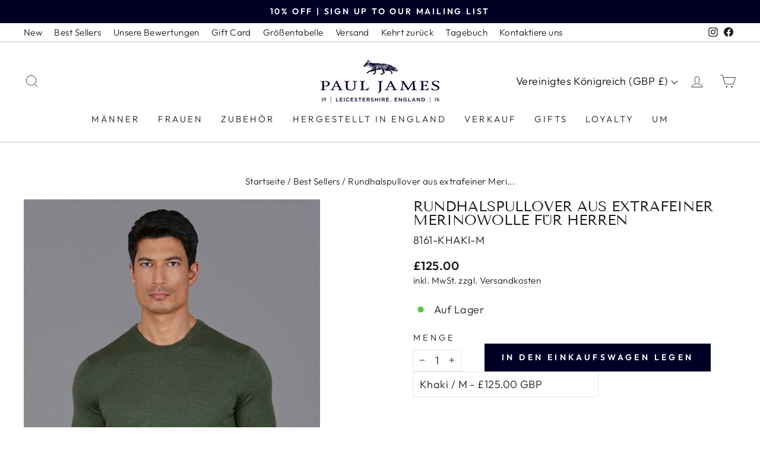

--- FILE ---
content_type: text/css
request_url: https://www.pauljamesknitwear.com/cdn/shop/t/101/assets/cw-cart-deploy.css?v=5467152794399673241764952892
body_size: -32
content:
button.rebuy-button.rebuy-cart__view-cart-button.block.outline,#rebuy-cart{display:none!important}div#rebuy-widget-72317 .rebuy-product-options,#rebuy-widget-72317 .rebuy-button{display:block!important}#rebuy-widget-72317 .rebuy-product-actions{margin-top:10px!important}.progress_bar{overflow:hidden}.pj_hamari_shipping_offer{display:block!important;background:#fff;font-family:var(--typeHeaderPrimary),var(--typeHeaderFallback);margin-bottom:10px;padding:22px 0 30px;border-bottom:1px solid var(--colorBorder);position:sticky;top:0;z-index:50}.pj_hamari_shipping_offer.shrink{padding:10px 0 14px}.pj_hamari_shipping_offer.shrink .message_cart{font-size:1rem}.pj_hamari_shipping_offer.shrink .shipping_bar{margin-top:10px}.pj_hamari_shipping_offer.shrink .title_mth{font-size:.75rem;line-height:1.1}.pj_hamari_shipping_offer.shrink .title_mth br{display:none}.pj_hamari_shipping_offer.shrink .progress_bar{height:6px}@media only screen and (max-width: 768px){.pj_hamari_shipping_offer.shrink .message_cart{font-size:.7rem}.pj_hamari_shipping_offer.shrink .title_mth{font-size:.55rem!important}.drawer__fixed-header,.drawer__header{height:52px!important}.hamari-drawer-checkout-wrapper{display:flex;flex-direction:row;gap:1rem;align-items:center;margin-top:0!important}.hamari-drawer-checkout-wrapper>*{display:flex!important;font-size:.7rem!important;height:40px;margin:0!important;border:none!important;align-items:center;justify-content:center;white-space:nowrap!important;letter-spacing:.1rem!important}.hamari-drawer-checkout-wrapper .cart__checkout{order:1!important}}.drawer__cart-content{padding-top:0!important}.message_cart{text-align:center}.shipping_bar{display:flex;justify-content:space-between;margin-top:20px}.progress_bar{width:100%;height:7px;background:#00002724}.bar_shipping{width:49.5%;min-width:49.5%;display:flex;flex-direction:column;justify-content:flex-end;align-items:end}.active_bar{background:#000027;height:7px;width:0;border-radius:100px;box-shadow:0 1px 3px #0006 inset,0 0 4px #00003c80;transition:width .6s ease-in-out}.title_mth{font-size:13px;font-weight:600;margin-top:10px;text-align:right;line-height:16px}.bar_shipping.bar_free .title_mth{text-align:right!important}.rebuy_steps_in_cart{display:block!important}.rebuy-cart__progress-bar-wrapper{display:none!important}body.rebuy-modal-visible,body.rebuy-cart-visible,body.rebuy-bundle-builder-container-visible{overflow:auto!important}.product-block.buy_btn_block .errors.text-center{display:none!important}
/*# sourceMappingURL=/cdn/shop/t/101/assets/cw-cart-deploy.css.map?v=5467152794399673241764952892 */


--- FILE ---
content_type: text/javascript
request_url: https://cdn.shopify.com/extensions/019b738b-a3fc-7916-a415-bbc41fb59b79/consentmo-gdpr-546/assets/consentmo_tcf.js
body_size: 14562
content:
"use strict";(self.webpackChunkvite_template_solid=self.webpackChunkvite_template_solid||[]).push([[934],{425:(t,e,n)=>{n.r(e),n.d(e,{default:()=>b});var r=n(9035),o=n(1701);const i={"csm-tcf-cookiebar":"zxNpD3fjQNhiDjXP4vzD","csm-tcf-banner-wrapper":"yqMlvKLD8Dn9Hz2ce8Hy","csm-tcf-banner-wrapper-banner":"IAnSVZQIh1bbLntWLADw","csm-tcf-button-container":"ZjoS0uVWs9Yui5uzh4kB","csm-tcf-button":"Fp6BlUhndzcH8qvW2on2","csm-tcf-button-accept-all":"cMrsBB7ufqsopFrAkvyk","csm-tcf-button-accept-selected":"LU4meacq3g_3NsSv5I2J","csm-tcf-button-reject":"bU75JqJt7K7FejfEgcjW","csm-tcf-button-preferences":"zGmQkmfWhlf7iuEChIa0","csm-tcf-banner-text":"KEcB49Fqn1LNMcO0lweU","csm-tcf-banner-footer":"AUOkpRXGZpQDPi1zzmqg","csm-blocked-content":"Xx7EmMrvR66ON0sYCjeO","csm-tcf-popup-main-body-text":"OpOS58Z5X0zhRlvxKB4F","csm-tcf-banner-wrapper-dialog":"DjvxD5DOJplyiJIFTwiz","csm-tcf-banner-wrapper-box":"abKdWvoF8h7qlGx_4gBH"};var c=n(9118),l=n(2360),u=n(9262),a=n(828);function s(t){return s="function"==typeof Symbol&&"symbol"==typeof Symbol.iterator?function(t){return typeof t}:function(t){return t&&"function"==typeof Symbol&&t.constructor===Symbol&&t!==Symbol.prototype?"symbol":typeof t},s(t)}var d=(0,r.vs)('<div><div aria-live=polite aria-label="cookie bar"aria-describedby=cookieconsent-desc role=dialog><div><p id=cookieconsent-desc></p><div><div>'),v=(0,r.vs)("<button id=csm-button-preferences type=button>"),f=(0,r.vs)("<button id=csm-button-reject-all type=button>"),p=(0,r.vs)("<button id=csm-button-accept-all type=button>");function y(t,e,n){return(e=function(t){var e=function(t,e){if("object"!==s(t)||null===t)return t;var n=t[Symbol.toPrimitive];if(void 0!==n){var r=n.call(t,e||"default");if("object"!==s(r))return r;throw new TypeError("@@toPrimitive must return a primitive value.")}return("string"===e?String:Number)(t)}(t,"string");return"symbol"===s(e)?e:String(e)}(e))in t?Object.defineProperty(t,e,{value:n,enumerable:!0,configurable:!0,writable:!0}):t[e]=n,t}function h(t,e){var n="undefined"!=typeof Symbol&&t[Symbol.iterator]||t["@@iterator"];if(!n){if(Array.isArray(t)||(n=function(t,e){if(!t)return;if("string"==typeof t)return g(t,e);var n=Object.prototype.toString.call(t).slice(8,-1);"Object"===n&&t.constructor&&(n=t.constructor.name);if("Map"===n||"Set"===n)return Array.from(t);if("Arguments"===n||/^(?:Ui|I)nt(?:8|16|32)(?:Clamped)?Array$/.test(n))return g(t,e)}(t))||e&&t&&"number"==typeof t.length){n&&(t=n);var r=0,o=function(){};return{s:o,n:function(){return r>=t.length?{done:!0}:{done:!1,value:t[r++]}},e:function(t){throw t},f:o}}throw new TypeError("Invalid attempt to iterate non-iterable instance.\nIn order to be iterable, non-array objects must have a [Symbol.iterator]() method.")}var i,c=!0,l=!1;return{s:function(){n=n.call(t)},n:function(){var t=n.next();return c=t.done,t},e:function(t){l=!0,i=t},f:function(){try{c||null==n.return||n.return()}finally{if(l)throw i}}}}function g(t,e){(null==e||e>t.length)&&(e=t.length);for(var n=0,r=new Array(e);n<e;n++)r[n]=t[n];return r}const b=function(t){var e,n,s,g,b,m,_,A,w,x,k,C,O,j,S,L,I,Y,P,T,E,M,F,G,N,D,V,q,B,H,K,R,z,U,J,X,Q,$,W,Z,tt,et,nt,rt,ot,it,ct,lt,ut,at,st,dt,vt,ft,pt,yt,ht,gt,bt,mt,_t,At,wt,xt,kt,Ct,Ot,jt,St=(0,o.To)((function(){return(0,l.JK)(l.Ay.multilingual_detection_method,l.Ay.multilingual_enabled,l.Ay.predefined_translation_lang)})),Lt=(0,o.To)((function(){return(0,u.r)(St())})),It={"--background-color":l.Ay.banner_background,"--color":l.Ay.banner_text_color,"--opacity":.01*l.Ay.opacity,"--button-background-color":l.Ay.button_color,"--button-text-color":l.Ay.button_text_color,"--button-color":l.Ay.button_color,"--button-color-hover":(0,c.Ay)(l.Ay.button_color),"--button-border-radius":null!==l.Ay&&void 0!==l.Ay&&l.Ay.border_radius?l.Ay.border_radius+"px":"3px","--accept-colors-background":null!==(e=null===(n=l.Ay.accept_colors)||void 0===n?void 0:n.background)&&void 0!==e?e:l.Ay.button_color,"--accept-colors-text":null!==(s=null===(g=l.Ay.accept_colors)||void 0===g?void 0:g.text)&&void 0!==s?s:l.Ay.button_text_color,"--accept-colors-outline":null!==(b=null===(m=l.Ay.accept_colors)||void 0===m?void 0:m.outline)&&void 0!==b?b:l.Ay.button_color,"--accept-colors-hover":"outline"==(null===l.Ay||void 0===l.Ay?void 0:l.Ay.button_styles)?(0,c.Ay)(null!==(_=null===(A=l.Ay.accept_colors)||void 0===A?void 0:A.text)&&void 0!==_?_:l.Ay.button_text_color):(0,c.Ay)(null!==(w=null===(x=l.Ay.accept_colors)||void 0===x?void 0:x.background)&&void 0!==w?w:l.Ay.button_color),"--accept-colors-hover-text":"outline"==(null===l.Ay||void 0===l.Ay?void 0:l.Ay.button_styles)?(0,c.Ay)(null!==(k=null===(C=l.Ay.accept_colors)||void 0===C?void 0:C.background)&&void 0!==k?k:l.Ay.button_color):(0,c.Ay)(null!==(O=null===(j=l.Ay.accept_colors)||void 0===j?void 0:j.text)&&void 0!==O?O:l.Ay.button_text_color),"--reject-colors-background":null!==(S=null===(L=l.Ay.reject_colors)||void 0===L?void 0:L.background)&&void 0!==S?S:l.Ay.button_color,"--reject-colors-text":null!==(I=null===(Y=l.Ay.reject_colors)||void 0===Y?void 0:Y.text)&&void 0!==I?I:l.Ay.button_text_color,"--reject-colors-outline":null!==(P=null===(T=l.Ay.reject_colors)||void 0===T?void 0:T.outline)&&void 0!==P?P:l.Ay.button_color,"--reject-colors-hover":"outline"==(null===l.Ay||void 0===l.Ay?void 0:l.Ay.button_styles)?(0,c.Ay)(null!==(E=null===(M=l.Ay.reject_colors)||void 0===M?void 0:M.text)&&void 0!==E?E:l.Ay.button_text_color):(0,c.Ay)(null!==(F=null===(G=l.Ay.reject_colors)||void 0===G?void 0:G.background)&&void 0!==F?F:l.Ay.button_color),"--reject-colors-hover-text":"outline"==(null===l.Ay||void 0===l.Ay?void 0:l.Ay.button_styles)?(0,c.Ay)(null!==(N=null===(D=l.Ay.reject_colors)||void 0===D?void 0:D.background)&&void 0!==N?N:l.Ay.button_color):(0,c.Ay)(null!==(V=null===(q=l.Ay.reject_colors)||void 0===q?void 0:q.text)&&void 0!==V?V:l.Ay.button_text_color),"--preferences-colors-background":null!==(B=null===(H=l.Ay.preferences_colors)||void 0===H?void 0:H.background)&&void 0!==B?B:"#00000000","--preferences-colors-text":null!==(K=null===(R=l.Ay.preferences_colors)||void 0===R?void 0:R.text)&&void 0!==K?K:l.Ay.button_color,"--preferences-colors-outline":null!==(z=null===(U=l.Ay.preferences_colors)||void 0===U?void 0:U.outline)&&void 0!==z?z:l.Ay.button_color,"--preferences-colors-hover":"solid"!=(null===l.Ay||void 0===l.Ay?void 0:l.Ay.button_styles)?null!==(J=null===(X=l.Ay.preferences_colors)||void 0===X?void 0:X.text)&&void 0!==J?J:l.Ay.button_color:(0,c.Ay)(null!==(Q=null===($=l.Ay.preferences_colors)||void 0===$?void 0:$.background)&&void 0!==Q?Q:l.Ay.button_text_color),"--preferences-colors-hover-text":"solid"!=(null===l.Ay||void 0===l.Ay?void 0:l.Ay.button_styles)?l.Ay.banner_background:null!==(W=null===(Z=l.Ay.preferences_colors)||void 0===Z?void 0:Z.text)&&void 0!==W?W:l.Ay.button_text_color,"--do-not-sell-colors-background":null!==(tt=null===(et=l.Ay.do_not_sell_colors)||void 0===et?void 0:et.background)&&void 0!==tt?tt:l.Ay.button_color,"--do-not-sell-colors-text":null!==(nt=null===(rt=l.Ay.do_not_sell_colors)||void 0===rt?void 0:rt.text)&&void 0!==nt?nt:l.Ay.button_text_color,"--do-not-sell-colors-outline":null!==(ot=null===(it=l.Ay.do_not_sell_colors)||void 0===it?void 0:it.outline)&&void 0!==ot?ot:l.Ay.button_color,"--do-not-sell-colors-hover":"outline"==(null===l.Ay||void 0===l.Ay?void 0:l.Ay.button_styles)?(0,c.Ay)(null!==(ct=null===(lt=l.Ay.do_not_sell_colors)||void 0===lt?void 0:lt.text)&&void 0!==ct?ct:l.Ay.button_text_color):(0,c.Ay)(null!==(ut=null===(at=l.Ay.do_not_sell_colors)||void 0===at?void 0:at.background)&&void 0!==ut?ut:l.Ay.button_color),"--do-not-sell-colors-hover-text":"outline"==(null===l.Ay||void 0===l.Ay?void 0:l.Ay.button_styles)?(0,c.Ay)(null!==(st=null===(dt=l.Ay.do_not_sell_colors)||void 0===dt?void 0:dt.background)&&void 0!==st?st:l.Ay.button_color):(0,c.Ay)(null!==(vt=null===(ft=l.Ay.do_not_sell_colors)||void 0===ft?void 0:ft.text)&&void 0!==vt?vt:l.Ay.button_text_color),"--accept-selected-colors-background":null!==(pt=null===(yt=l.Ay.preferences_colors)||void 0===yt?void 0:yt.background)&&void 0!==pt?pt:"#00000000","--accept-selected-colors-text":null!==(ht=null===(gt=l.Ay.preferences_colors)||void 0===gt?void 0:gt.text)&&void 0!==ht?ht:l.Ay.button_color,"--accept-selected-colors-outline":null!==(bt=null===(mt=l.Ay.preferences_colors)||void 0===mt?void 0:mt.outline)&&void 0!==bt?bt:l.Ay.button_color,"--accept-selected-colors-hover":"solid"!=(null===l.Ay||void 0===l.Ay?void 0:l.Ay.button_styles)?(0,c.Ay)(null!==(_t=null===(At=l.Ay.preferences_colors)||void 0===At?void 0:At.text)&&void 0!==_t?_t:l.Ay.button_color):(0,c.Ay)(null!==(wt=null===(xt=l.Ay.preferences_colors)||void 0===xt?void 0:xt.background)&&void 0!==wt?wt:l.Ay.button_text_color),"--accept-selected-colors-hover-text":"solid"!=(null===l.Ay||void 0===l.Ay?void 0:l.Ay.button_styles)?(0,c.Ay)(null!==(kt=null===(Ct=l.Ay.preferences_colors)||void 0===Ct?void 0:Ct.background)&&void 0!==kt?kt:l.Ay.button_text_color):(0,c.Ay)(null!==(Ot=null===(jt=l.Ay.preferences_colors)||void 0===jt?void 0:jt.text)&&void 0!==Ot?Ot:l.Ay.button_text_color)};(0,o.Rc)((function(){setTimeout((function(){null!=window.navigator.brave&&"isBrave"===window.navigator.brave.isBrave.name&&void 0===window.Shopify.customerPrivacy&&(document.querySelectorAll(".cookieconsent-wrapper").forEach((function(t){return t.classList.remove("cookieconsent-wrapper")})),document.querySelectorAll(".cc-banner").forEach((function(t){return t.classList.remove("cc-banner")})),document.querySelectorAll(".cc-floating").forEach((function(t){return t.classList.remove("cc-floating")})))}),1e3),(document.querySelectorAll(".open-vendors")||[]).forEach((function(e){e.addEventListener("click",(function(e){e.preventDefault(),t.setOpenPreferences(!0),t.setVendorsOpened(!0)}))}))}));var Yt,Pt,Tt,Et,Mt,Ft,Gt=(0,o.To)((function(){var t=[],e=null===l.Ay||void 0===l.Ay?void 0:l.Ay.tcf_gvl;if("string"==typeof e)try{t=JSON.parse(e)}catch(t){console.error(t)}else Array.isArray(e)&&(t=e);return t.length>0&&window.gvl.narrowVendorsTo(t),Object.values(window.tcModel.gvl.vendors).length}));return Yt=d(),Pt=Yt.firstChild,Tt=Pt.firstChild,Et=Tt.firstChild,Mt=Et.nextSibling,Ft=Mt.firstChild,(0,r.Yr)(Mt,(0,o.a0)(a.A,{get show(){return"1"===l.Ay.powered_by_consentmo},get bannerBackground(){return l.Ay.banner_background},link:"https://www.consentmo.com/?utm_source=powered_by_consentmo&utm_medium=dialog"}),Ft),(0,r.Yr)(Ft,(0,o.a0)(o.a,{get each(){return l.Ay.button_selection.split(",").reverse()},fallback:null,children:function(e){switch(e){case"p":return(u=v()).$$click=function(){return t.setOpenPreferences(!0)},(0,r.Yr)(u,(function(){return l.af.preferences})),(0,o.gb)((function(t){var e=y(y({"csm-cc-btn":!0},i["csm-tcf-button"],!0),i["csm-tcf-button-preferences"],!0),n=l.af.preferences;return t.e=(0,r.pP)(u,e,t.e),n!==t.t&&(0,r.Bq)(u,"aria-label",t.t=n),t}),{e:void 0,t:void 0}),u;case"r":return(c=f()).$$click=function(){return t.handleInteraction("deny")},(0,r.Yr)(c,(function(){return l.af.reject})),(0,o.gb)((function(t){var e=y(y({"csm-cc-btn":!0},i["csm-tcf-button"],!0),i["csm-tcf-button-reject"],!0),n=l.af.reject;return t.e=(0,r.pP)(c,e,t.e),n!==t.t&&(0,r.Bq)(c,"aria-label",t.t=n),t}),{e:void 0,t:void 0}),c;case"a":return(n=p()).$$click=function(){return t.handleInteraction("accept_all")},(0,r.Yr)(n,(function(){return l.af.accept})),(0,o.gb)((function(t){var e=y(y({"csm-cc-btn":!0},i["csm-tcf-button"],!0),i["csm-tcf-button-accept-all"],!0),o=l.af.accept;return t.e=(0,r.pP)(n,e,t.e),o!==t.t&&(0,r.Bq)(n,"aria-label",t.t=o),t}),{e:void 0,t:void 0}),n;default:return null}var n,c,u}})),(0,o.gb)((function(t){var e=i["csm-blocked-content"],n=l.Ay.overlay_color&&"#00000000"!==l.Ay.overlay_color?l.Ay.overlay_color:"rgba(0, 0, 0, 0.6)",o=y(y(y(y({},i["csm-tcf-banner-wrapper"],!0),i["csm-tcf-banner-wrapper-".concat(l.Ay.bar_type)],!0),"csm-tcf-banner-wrapper",!0),"is-rtl",Lt().isRTL),c=Lt().direction,u=It,a=y(y(y(y({},i["csm-tcf-cookiebar"],!0),"cookieconsent-wrapper",!0),"isense-cookieconsent-wrapper",!0),"has-box-shadow",l.Ay.has_box_shadow),s=i["csm-tcf-popup-main-body-text"],d=function(t,e){var n,r=t,o=h(e);try{for(o.s();!(n=o.n()).done;){var i=n.value;r=r.replace("{".concat(i.name,"}"),i.value)}}catch(t){o.e(t)}finally{o.f()}return r}(l.af.advertising_services_listed,[{name:"vendor_count",value:Gt().toString()},{name:"action",value:"props.setOpenPreferences(true)"}]),v=i["csm-tcf-banner-footer"],f=i["csm-tcf-button-container"];return e!==t.e&&(0,r.s7)(Yt,t.e=e),n!==t.t&&(null!=(t.t=n)?Yt.style.setProperty("--csm-cc-backdrop-background",n):Yt.style.removeProperty("--csm-cc-backdrop-background")),t.a=(0,r.pP)(Pt,o,t.a),c!==t.o&&(0,r.Bq)(Pt,"dir",t.o=c),t.i=(0,r.iF)(Pt,u,t.i),t.n=(0,r.pP)(Tt,a,t.n),s!==t.s&&(0,r.s7)(Et,t.s=s),d!==t.h&&(Et.innerHTML=t.h=d),v!==t.r&&(0,r.s7)(Mt,t.r=v),f!==t.d&&(0,r.s7)(Ft,t.d=f),t}),{e:void 0,t:void 0,a:void 0,o:void 0,i:void 0,n:void 0,s:void 0,h:void 0,r:void 0,d:void 0}),Yt};(0,r.z_)(["click"])},6155:(t,e,n)=>{n.r(e),n.d(e,{default:()=>jt});var r=n(9035),o=n(1701);const i={"csm-tcf-wrapper":"qpXsFy5VYt106gHx5Kbr","csm-tcf-popup":"Q8HklPx6tn2iZlPUTA7J","csm-tcf-popup-title":"KPxllK8YENIsxD2jOCrJ","csm-tcf-popup-title-text":"Uyv7TLBbdgIJkE3AUltJ","csm-tcf-popup-main-body-text":"yi4PiMSv34TMN1C7jr4z","csm-tcf-divider":"RoCZx4fetF3sgqGofYcX","csm-tcf-popup-main-body":"GOSM_HTkoCPQqiVlCj_g","csm-tcf-fader":"Hp657CJq3XmvxOvGkth4","csm-tcf-fader-hidden":"gUGMdr6znAKa8xQiIteI","csm-tcf-close-icon":"iw2DN5rL9_seD4Rla1WR","csm-tcf-button-container":"LRYu2Zvb2uQvkbCtbnTA","csm-tcf-popup-footer":"uKE4kOcnQDJBur6nMue_","csm-tcf-button":"bMehZYg5PTXZi1790FwK","csm-tcf-button-accept-all":"cgZpVjg_9hsCDGp41jBH","csm-tcf-button-accept-selected":"WvR8y5YRCmozX1tZEjfC","csm-tcf-button-reject":"TdUeDVhIvIHYH9HguR7b","csm-tcf-button-preferences":"wkXvzfVwl5nMqPcgvFT_","csm-gvl-section-title-container":"gIFFvvLk6oB4g2WxMAtF","csm-gvl-section-title-text":"f3OdXtoke1troqvDo9GI","csm-gvl-section-title":"Q9x8B6FvDPq_wCRVqbK3","information-table-wrapper":"w1dwV4sAzBKY0s9vtlOD","csm-gvl-section-always-active":"QazhJfK9tCbDVog5Io9v","csm-gvl-section-examples":"z6yvaoiLuOzgGoY3QWSO","csm-gvl-section-body":"tLFZZSbLsCWolOeYYrwn","csm-gvl-section-description":"Mo0oKOkNbhGI8yq_VaQF","csm-gvl-section-examples-list":"qO4gA78gQpr6uX0jbuvA","csm-gvl-category-label":"Kd6i7K4VZnNR_zOIAWO1","csm-gvl-category-header":"_DxMTQYIkN5W4MZXyW6P","csm-gvl-category-label-text":"fp1T3TjiW3MUacJYXUFN","csm-gvl-category-description":"KPkU0dVt2yWaotdOp8bN","csm-gvl-category-description-text":"Vbfy4bK03PyxGEATQ6rE","gvl-section-container":"tSgmKv3UiAR51xdFRFqr","gvl-section":"BOMWflQIIsLNTHH02Jyi","csm-tcf-vendor-list":"VctOwW7CbTxX6jyb5QOw","vendor-link-container":"n89KHpGNMIjuSN7tzMXC","vendor-link":"uDprzhaS89dNCPXge4Xi","vendors-container":"h4ia4WK5Ywtewm6FTsXt","vendor-info":"T4XrH5QZJpKGFCVwwSK7","vendor-title":"tKsb87BsYJo9gpFiEoBq","vendor-title-h3":"rZuaN5rnIi_XKNVCdHwn","vendor-switchers-wrapper":"HQGyYNfgBG4OR_hompD5","vendor-switchers":"tVxOREIYnwHhh2p0uhf_","vendor-switchers-label":"Ce01YOZmI2IE1O8A5hk0","vendor-subtitle":"nlvzyfucsKtGe9acXgvL","vendor-section":"wzJgD00r__fjJmna2p8t","cc-link":"eCM9mZ6QOXo5eYYSUYi0","purpose-switcher-container":"mPB0NsA5FMyuQTj9UdHk","purpose-switcher-label":"u7nch9CmlHLNHuIuKOE2"};var c=n(2360),l=n(5747),u=n(1040),a=n.n(u),s=n(3012),d=(0,r.vs)('<svg xmlns=http://www.w3.org/2000/svg width=12 height=12 fill=currentColor class="bi bi-chevron-right"viewBox="0 0 16 16"data-role=expand-icon><path fill-rule=evenodd d="M4.646 1.646a.5.5 0 0 1 .708 0l6 6a.5.5 0 0 1 0 .708l-6 6a.5.5 0 0 1-.708-.708L10.293 8 4.646 2.354a.5.5 0 0 1 0-.708">');const v=function(t){return e=d(),(0,o.gb)((function(n){return null!=(n=t.expand?"rotate(-90deg)":"rotate(90deg)")?e.style.setProperty("transform",n):e.style.removeProperty("transform")})),e;var e};var f=(0,r.vs)("<div><div><span><div> "),p=(0,r.vs)("<div><div>Always active"),y=(0,r.vs)("<div>"),h=(0,r.vs)("<div><div><div> </div><div></div>"),g=(0,r.vs)("<div><div></div><ul>"),b=(0,r.vs)("<li>"),m=(0,r.vs)("<div><div><div>"),_=(0,r.vs)("<div><div>");function A(t,e){return function(t){if(Array.isArray(t))return t}(t)||function(t,e){var n=null==t?null:"undefined"!=typeof Symbol&&t[Symbol.iterator]||t["@@iterator"];if(null!=n){var r,o,i,c,l=[],u=!0,a=!1;try{if(i=(n=n.call(t)).next,0===e){if(Object(n)!==n)return;u=!1}else for(;!(u=(r=i.call(n)).done)&&(l.push(r.value),l.length!==e);u=!0);}catch(t){a=!0,o=t}finally{try{if(!u&&null!=n.return&&(c=n.return(),Object(c)!==c))return}finally{if(a)throw o}}return l}}(t,e)||function(t,e){if(!t)return;if("string"==typeof t)return w(t,e);var n=Object.prototype.toString.call(t).slice(8,-1);"Object"===n&&t.constructor&&(n=t.constructor.name);if("Map"===n||"Set"===n)return Array.from(t);if("Arguments"===n||/^(?:Ui|I)nt(?:8|16|32)(?:Clamped)?Array$/.test(n))return w(t,e)}(t,e)||function(){throw new TypeError("Invalid attempt to destructure non-iterable instance.\nIn order to be iterable, non-array objects must have a [Symbol.iterator]() method.")}()}function w(t,e){(null==e||e>t.length)&&(e=t.length);for(var n=0,r=new Array(e);n<e;n++)r[n]=t[n];return r}const x=function(t){var e=A((0,o.n5)(!1),2),n=e[0],l=e[1],u=A((0,o.n5)(!1),2),a=u[0],d=u[1],w=A((0,o.n5)(0),2),x=w[0],k=w[1],C="";1==t.sectionId&&(C="purposeConsents"),2==t.sectionId&&(C="features"),3==t.sectionId&&(C="specialFeatureOptins"),4==t.sectionId&&(C="stacks"),5==t.sectionId&&(C="specialPurposes"),(0,o.EH)((function(){if("purposeConsents"===C&&t.purposeConsents){t.purposeConsents;k((function(t){return t+1}))}else if("specialFeatureOptins"===C&&t.specialFeatureOptins){t.specialFeatureOptins;k((function(t){return t+1}))}else if("stacks"===C&&t.stacksInfo){t.stacksInfo;k((function(t){return t+1}))}}));var O,j,S,L,I,Y,P,T,E,M,F=function(e){x();var n=t[C];return!(!n||!n.set_)&&n.set_.has(e)};(0,o.To)((function(){return x(),t[C]&&t[C].set_}));return Y=f(),P=Y.firstChild,T=P.firstChild,E=T.firstChild,M=E.firstChild,T.$$click=function(){return l(!n())},(0,r.Yr)(E,(function(){return t.title}),M),(0,r.Yr)(E,(function(){return"("+t.data.length+")"}),null),(0,r.Yr)(T,(0,o.a0)(v,{get expand(){return n()}}),null),(0,r.Yr)(P,(O=(0,o.To)((function(){return!(void 0===t[C]||"function"!=typeof t.handleConsentGroups&&"function"!=typeof t.handleConsentGroupsStacks)})),function(){return O()&&(0,o.a0)(s.A,{get title(){return t.title},id:"gvl-section-"+C,disabled:!1,get checked(){return a()},checkCategory:function(e){return function(e){var n;d(e),null===(n=t.data)||void 0===n||n.forEach((function(n){var r,o;"stacks"==C?null==t||null===(r=t.handleConsentGroupsStacks)||void 0===r||r.call(t,e,n.purposes,n.specialFeatures):null===(o=t.handleConsentGroups)||void 0===o||o.call(t,e,n.id,t.sectionId)})),setTimeout((function(){return k((function(t){return t+1}))}),0)}(e)}})}),null),(0,r.Yr)(P,"specialPurposes"===C&&(j=p(),(0,o.gb)((function(){return(0,r.s7)(j,i["csm-gvl-section-always-active"])})),j),null),(0,r.Yr)(Y,(S=(0,o.To)((function(){return!!n()})),function(){return S()&&(t=y(),(0,o.gb)((function(){return(0,r.s7)(t,i["csm-tcf-divider"])})),t);var t}),null),(0,r.Yr)(Y,(L=(0,o.To)((function(){return!!n()})),function(){var e;return L()&&(null===(e=t.data)||void 0===e?void 0:e.map((function(e){var n,l,u,a,d,v,f,p,A,w,x,O=t.vendorsCount?"("+(Array.isArray(t.vendorsCount[e.id])?t.vendorsCount[e.id].length:t.vendorsCount[e.id])+" "+c.af.vendors+")":"";return[(f=h(),p=f.firstChild,A=p.firstChild,w=A.firstChild,x=A.nextSibling,(0,r.Yr)(A,(function(){return e.name}),w),(0,r.Yr)(A,O,null),(0,r.Yr)(x,(function(){return e.description})),(0,r.Yr)(p,(l=(0,o.To)((function(){return!(!e.illustrations||0==e.illustrations.length)})),function(){return l()&&(t=g(),n=t.firstChild,u=n.nextSibling,(0,r.Yr)(n,(function(){return c.af.examples})),(0,r.Yr)(u,(function(){return e.illustrations.map((function(t){return e=b(),(0,r.Yr)(e,t),e;var e}))})),(0,o.gb)((function(e){var o=i["csm-gvl-section-examples"],c=i["csm-gvl-section-title-text"],l=i["csm-gvl-section-examples-list"];return o!==e.e&&(0,r.s7)(t,e.e=o),c!==e.t&&(0,r.s7)(n,e.t=c),l!==e.a&&(0,r.s7)(u,e.a=l),e}),{e:void 0,t:void 0,a:void 0}),t);var t,n,u}),null),(0,r.Yr)(f,"stacks"==C&&(0,o.a0)(s.A,{get id(){return"gvl-section-"+C+"-"+e.id},get title(){return e.name},disabled:!1,checked:!1,checkCategory:function(n){var r;null==t||null===(r=t.handleConsentGroupsStacks)||void 0===r||r.call(t,n,e.purposes,e.specialFeatures),setTimeout((function(){return k((function(t){return t+1}))}),0)}}),null),(0,r.Yr)(f,"specialFeatureOptins"==C&&(0,o.a0)(s.A,{get id(){return"gvl-section-"+C+"-"+e.id},get title(){return e.name},disabled:!1,get checked(){return F(e.id)},checkCategory:function(n){var r;null==t||null===(r=t.handleConsentGroups)||void 0===r||r.call(t,n,e.id),setTimeout((function(){return k((function(t){return t+1}))}),0)}}),null),(0,r.Yr)(f,"purposeConsents"==C&&(a=m(),d=a.firstChild,v=d.firstChild,(0,r.Yr)(v,(function(){return c.af.by_user_consents})),(0,r.Yr)(d,(0,o.a0)(s.A,{get id(){return"gvl-section-"+C+"-"+e.id},get title(){return e.name},disabled:!1,get checked(){return F(e.id)},checkCategory:function(n){var r;null==t||null===(r=t.handleConsentGroups)||void 0===r||r.call(t,n,e.id,1),setTimeout((function(){return k((function(t){return t+1}))}),0)}}),null),(0,r.Yr)(a,(u=(0,o.To)((function(){return!(1==e.id||3==e.id||4==e.id||5==e.id||6==e.id)})),function(){return u()&&(n=_(),l=n.firstChild,(0,r.Yr)(l,(function(){return c.af.by_legitimate_interest})),(0,r.Yr)(n,(0,o.a0)(s.A,{get title(){return e.name},get id(){return"gvl-section-legitime-"+C+"-"+e.id},disabled:!1,get checked(){return(0,o.To)((function(){return!(!t.purposeLegitimateInterests||!t.purposeLegitimateInterests.set_)}))()&&t.purposeLegitimateInterests.set_.has(e.id)},checkCategory:function(n){var r;null==t||null===(r=t.handleConsentGroups)||void 0===r||r.call(t,n,e.id,4),setTimeout((function(){return k((function(t){return t+1}))}),0)}}),null),(0,o.gb)((function(t){var e=i["purpose-switcher-container"],o=i["purpose-switcher-label"];return e!==t.e&&(0,r.s7)(n,t.e=e),o!==t.t&&(0,r.s7)(l,t.t=o),t}),{e:void 0,t:void 0}),n);var n,l}),null),(0,o.gb)((function(t){var e=i["purpose-switcher-container"],n=i["purpose-switcher-label"];return e!==t.e&&(0,r.s7)(d,t.e=e),n!==t.t&&(0,r.s7)(v,t.t=n),t}),{e:void 0,t:void 0}),a),null),(0,o.gb)((function(t){var e=i["gvl-section-container"],n=i["csm-gvl-section-body"],o=i["csm-gvl-section-title"],c=i["csm-gvl-section-description"];return e!==t.e&&(0,r.s7)(f,t.e=e),n!==t.t&&(0,r.s7)(p,t.t=n),o!==t.a&&(0,r.s7)(A,t.a=o),c!==t.o&&(0,r.s7)(x,t.o=c),t}),{e:void 0,t:void 0,a:void 0,o:void 0}),f),(n=y(),(0,o.gb)((function(){return(0,r.s7)(n,"".concat(i["csm-tcf-divider"]," ").concat(i["csm-gvl-section-divider"]))})),n)]})))}),null),(0,r.Yr)(Y,(I=(0,o.To)((function(){return!n()})),function(){return I()&&(t=y(),(0,o.gb)((function(){return(0,r.s7)(t,i["csm-tcf-divider"])})),t);var t}),null),(0,o.gb)((function(t){var e=i["csm-gvl-section-wrapper"],n=i["csm-gvl-section-title"],o=i["csm-gvl-section-title-container"],c=i["csm-gvl-section-title-text"];return e!==t.e&&(0,r.s7)(Y,t.e=e),n!==t.t&&(0,r.s7)(P,t.t=n),o!==t.a&&(0,r.s7)(T,t.a=o),c!==t.o&&(0,r.s7)(E,t.o=c),t}),{e:void 0,t:void 0,a:void 0,o:void 0}),Y};(0,r.z_)(["click"]);var k=(0,r.vs)("<div><div><span><div role=heading aria-level=2></div></span></div><div><div>"),C=(0,r.vs)("<div>");function O(t,e){return function(t){if(Array.isArray(t))return t}(t)||function(t,e){var n=null==t?null:"undefined"!=typeof Symbol&&t[Symbol.iterator]||t["@@iterator"];if(null!=n){var r,o,i,c,l=[],u=!0,a=!1;try{if(i=(n=n.call(t)).next,0===e){if(Object(n)!==n)return;u=!1}else for(;!(u=(r=i.call(n)).done)&&(l.push(r.value),l.length!==e);u=!0);}catch(t){a=!0,o=t}finally{try{if(!u&&null!=n.return&&(c=n.return(),Object(c)!==c))return}finally{if(a)throw o}}return l}}(t,e)||function(t,e){if(!t)return;if("string"==typeof t)return j(t,e);var n=Object.prototype.toString.call(t).slice(8,-1);"Object"===n&&t.constructor&&(n=t.constructor.name);if("Map"===n||"Set"===n)return Array.from(t);if("Arguments"===n||/^(?:Ui|I)nt(?:8|16|32)(?:Clamped)?Array$/.test(n))return j(t,e)}(t,e)||function(){throw new TypeError("Invalid attempt to destructure non-iterable instance.\nIn order to be iterable, non-array objects must have a [Symbol.iterator]() method.")}()}function j(t,e){(null==e||e>t.length)&&(e=t.length);for(var n=0,r=new Array(e);n<e;n++)r[n]=t[n];return r}const S=function(t){var e,n,c,l,u,a,s,d,f=O((0,o.n5)(!1),2),p=f[0],y=f[1];return c=k(),l=c.firstChild,u=l.firstChild,a=u.firstChild,s=l.nextSibling,d=s.firstChild,u.$$click=function(){return y(!p())},(0,r.Yr)(a,(function(){return t.title})),(0,r.Yr)(u,(0,o.a0)(v,{get expand(){return p()}}),null),(0,r.Yr)(d,(function(){return t.description})),(0,r.Yr)(c,(e=(0,o.To)((function(){return!!p()})),function(){return e()&&(n=C(),(0,r.Yr)(n,(function(){return t.children})),(0,o.gb)((function(){return(0,r.s7)(n,i["csm-gvl-category-content"])})),n);var n}),null),(0,r.Yr)(c,(n=(0,o.To)((function(){return!(p()||t.isLastCategory)})),function(){return n()&&(t=C(),(0,o.gb)((function(){return(0,r.s7)(t,i["csm-tcf-divider"])})),t);var t}),null),(0,o.gb)((function(e){var n=i["csm-gvl-category"],o=t.style,v=i["csm-gvl-category-header"],f=i["csm-gvl-category-label"],p=i["csm-gvl-category-label-text"],y=i["csm-gvl-category-description"],h=i["csm-gvl-category-description-text"];return n!==e.e&&(0,r.s7)(c,e.e=n),e.t=(0,r.iF)(c,o,e.t),v!==e.a&&(0,r.s7)(l,e.a=v),f!==e.o&&(0,r.s7)(u,e.o=f),p!==e.i&&(0,r.s7)(a,e.i=p),y!==e.n&&(0,r.s7)(s,e.n=y),h!==e.s&&(0,r.s7)(d,e.s=h),e}),{e:void 0,t:void 0,a:void 0,o:void 0,i:void 0,n:void 0,s:void 0}),c};(0,r.z_)(["click"]);var L=n(3334),I=n(5046),Y=(0,r.vs)("<div><div></div><div>No information present. Contact vendor directly for more information."),P=(0,r.vs)("<div><div role=heading aria-level=2></div><table border=1><thead><tr></tr></thead><tbody>"),T=(0,r.vs)("<th>"),E=(0,r.vs)("<tr>"),M=(0,r.vs)("<td>");const F=function(t){var e,n,l=t.data[0];if(void 0===t.data[0])return e=Y(),n=e.firstChild,(0,r.Yr)(n,(function(){return t.title})),(0,o.gb)((function(t){var o=i["information-table-wrapper"],c=i["csm-gvl-section-title-text"];return o!==t.e&&(0,r.s7)(e,t.e=o),c!==t.t&&(0,r.s7)(n,t.t=c),t}),{e:void 0,t:void 0}),e;var u,a,s,d,v,f=Object.keys(l),p=f.map((function(t){return c.af[t.toLowerCase()]||t}));return u=P(),a=u.firstChild,s=a.nextSibling.firstChild,d=s.firstChild,v=s.nextSibling,(0,r.Yr)(a,(function(){return t.title})),(0,r.Yr)(d,(function(){return p.map((function(t){return e=T(),(0,r.Yr)(e,(function(){return t.charAt(0).toUpperCase()+t.slice(1)})),e;var e}))})),(0,r.Yr)(v,(function(){return t.data.map((function(t){return e=E(),(0,r.Yr)(e,(function(){return f.map((function(e){return n=M(),(0,r.Yr)(n,(function(){return t[e]})),n;var n}))})),e;var e}))})),(0,o.gb)((function(t){var e=i["information-table-wrapper"],n=i["csm-gvl-section-title-text"];return e!==t.e&&(0,r.s7)(u,t.e=e),n!==t.t&&(0,r.s7)(a,t.t=n),t}),{e:void 0,t:void 0}),u};var G=(0,r.vs)("<div><b></b><small>");const N=function(t){return(0,o.a0)(o.wv,{get when(){return t.show},get children(){var e=G(),n=e.firstChild,c=n.nextSibling;return(0,r.Yr)(n,(function(){return t.title})),(0,r.Yr)(c,(function(){return t.desc})),(0,o.gb)((function(t){var o=i["vendor-section"],c=i["vendor-subtitle"];return o!==t.e&&(0,r.s7)(e,t.e=o),c!==t.t&&(0,r.s7)(n,t.t=c),t}),{e:void 0,t:void 0}),e}})};function D(t){return D="function"==typeof Symbol&&"symbol"==typeof Symbol.iterator?function(t){return typeof t}:function(t){return t&&"function"==typeof Symbol&&t.constructor===Symbol&&t!==Symbol.prototype?"symbol":typeof t},D(t)}var V=["id"],q=(0,r.vs)("<ul><li>"),B=(0,r.vs)("<div><div><div><h3></h3><div><div><p></p></div><div></div></div></div></div><hr>"),H=(0,r.vs)("<p>"),K=(0,r.vs)("<div>"),R=(0,r.vs)("<a target=_blank>Privacy Policy (<!>)"),z=(0,r.vs)("<a target=_blank>Legtimiate Interest Claim (<!>)");function U(t,e){if(null==t)return{};var n,r,o=function(t,e){if(null==t)return{};var n,r,o={},i=Object.keys(t);for(r=0;r<i.length;r++)n=i[r],e.indexOf(n)>=0||(o[n]=t[n]);return o}(t,e);if(Object.getOwnPropertySymbols){var i=Object.getOwnPropertySymbols(t);for(r=0;r<i.length;r++)n=i[r],e.indexOf(n)>=0||Object.prototype.propertyIsEnumerable.call(t,n)&&(o[n]=t[n])}return o}function J(){/*! regenerator-runtime -- Copyright (c) 2014-present, Facebook, Inc. -- license (MIT): https://github.com/facebook/regenerator/blob/main/LICENSE */J=function(){return e};var t,e={},n=Object.prototype,r=n.hasOwnProperty,o=Object.defineProperty||function(t,e,n){t[e]=n.value},i="function"==typeof Symbol?Symbol:{},c=i.iterator||"@@iterator",l=i.asyncIterator||"@@asyncIterator",u=i.toStringTag||"@@toStringTag";function a(t,e,n){return Object.defineProperty(t,e,{value:n,enumerable:!0,configurable:!0,writable:!0}),t[e]}try{a({},"")}catch(t){a=function(t,e,n){return t[e]=n}}function s(t,e,n,r){var i=e&&e.prototype instanceof g?e:g,c=Object.create(i.prototype),l=new I(r||[]);return o(c,"_invoke",{value:O(t,n,l)}),c}function d(t,e,n){try{return{type:"normal",arg:t.call(e,n)}}catch(t){return{type:"throw",arg:t}}}e.wrap=s;var v="suspendedStart",f="suspendedYield",p="executing",y="completed",h={};function g(){}function b(){}function m(){}var _={};a(_,c,(function(){return this}));var A=Object.getPrototypeOf,w=A&&A(A(Y([])));w&&w!==n&&r.call(w,c)&&(_=w);var x=m.prototype=g.prototype=Object.create(_);function k(t){["next","throw","return"].forEach((function(e){a(t,e,(function(t){return this._invoke(e,t)}))}))}function C(t,e){function n(o,i,c,l){var u=d(t[o],t,i);if("throw"!==u.type){var a=u.arg,s=a.value;return s&&"object"==D(s)&&r.call(s,"__await")?e.resolve(s.__await).then((function(t){n("next",t,c,l)}),(function(t){n("throw",t,c,l)})):e.resolve(s).then((function(t){a.value=t,c(a)}),(function(t){return n("throw",t,c,l)}))}l(u.arg)}var i;o(this,"_invoke",{value:function(t,r){function o(){return new e((function(e,o){n(t,r,e,o)}))}return i=i?i.then(o,o):o()}})}function O(e,n,r){var o=v;return function(i,c){if(o===p)throw new Error("Generator is already running");if(o===y){if("throw"===i)throw c;return{value:t,done:!0}}for(r.method=i,r.arg=c;;){var l=r.delegate;if(l){var u=j(l,r);if(u){if(u===h)continue;return u}}if("next"===r.method)r.sent=r._sent=r.arg;else if("throw"===r.method){if(o===v)throw o=y,r.arg;r.dispatchException(r.arg)}else"return"===r.method&&r.abrupt("return",r.arg);o=p;var a=d(e,n,r);if("normal"===a.type){if(o=r.done?y:f,a.arg===h)continue;return{value:a.arg,done:r.done}}"throw"===a.type&&(o=y,r.method="throw",r.arg=a.arg)}}}function j(e,n){var r=n.method,o=e.iterator[r];if(o===t)return n.delegate=null,"throw"===r&&e.iterator.return&&(n.method="return",n.arg=t,j(e,n),"throw"===n.method)||"return"!==r&&(n.method="throw",n.arg=new TypeError("The iterator does not provide a '"+r+"' method")),h;var i=d(o,e.iterator,n.arg);if("throw"===i.type)return n.method="throw",n.arg=i.arg,n.delegate=null,h;var c=i.arg;return c?c.done?(n[e.resultName]=c.value,n.next=e.nextLoc,"return"!==n.method&&(n.method="next",n.arg=t),n.delegate=null,h):c:(n.method="throw",n.arg=new TypeError("iterator result is not an object"),n.delegate=null,h)}function S(t){var e={tryLoc:t[0]};1 in t&&(e.catchLoc=t[1]),2 in t&&(e.finallyLoc=t[2],e.afterLoc=t[3]),this.tryEntries.push(e)}function L(t){var e=t.completion||{};e.type="normal",delete e.arg,t.completion=e}function I(t){this.tryEntries=[{tryLoc:"root"}],t.forEach(S,this),this.reset(!0)}function Y(e){if(e||""===e){var n=e[c];if(n)return n.call(e);if("function"==typeof e.next)return e;if(!isNaN(e.length)){var o=-1,i=function n(){for(;++o<e.length;)if(r.call(e,o))return n.value=e[o],n.done=!1,n;return n.value=t,n.done=!0,n};return i.next=i}}throw new TypeError(D(e)+" is not iterable")}return b.prototype=m,o(x,"constructor",{value:m,configurable:!0}),o(m,"constructor",{value:b,configurable:!0}),b.displayName=a(m,u,"GeneratorFunction"),e.isGeneratorFunction=function(t){var e="function"==typeof t&&t.constructor;return!!e&&(e===b||"GeneratorFunction"===(e.displayName||e.name))},e.mark=function(t){return Object.setPrototypeOf?Object.setPrototypeOf(t,m):(t.__proto__=m,a(t,u,"GeneratorFunction")),t.prototype=Object.create(x),t},e.awrap=function(t){return{__await:t}},k(C.prototype),a(C.prototype,l,(function(){return this})),e.AsyncIterator=C,e.async=function(t,n,r,o,i){void 0===i&&(i=Promise);var c=new C(s(t,n,r,o),i);return e.isGeneratorFunction(n)?c:c.next().then((function(t){return t.done?t.value:c.next()}))},k(x),a(x,u,"Generator"),a(x,c,(function(){return this})),a(x,"toString",(function(){return"[object Generator]"})),e.keys=function(t){var e=Object(t),n=[];for(var r in e)n.push(r);return n.reverse(),function t(){for(;n.length;){var r=n.pop();if(r in e)return t.value=r,t.done=!1,t}return t.done=!0,t}},e.values=Y,I.prototype={constructor:I,reset:function(e){if(this.prev=0,this.next=0,this.sent=this._sent=t,this.done=!1,this.delegate=null,this.method="next",this.arg=t,this.tryEntries.forEach(L),!e)for(var n in this)"t"===n.charAt(0)&&r.call(this,n)&&!isNaN(+n.slice(1))&&(this[n]=t)},stop:function(){this.done=!0;var t=this.tryEntries[0].completion;if("throw"===t.type)throw t.arg;return this.rval},dispatchException:function(e){if(this.done)throw e;var n=this;function o(r,o){return l.type="throw",l.arg=e,n.next=r,o&&(n.method="next",n.arg=t),!!o}for(var i=this.tryEntries.length-1;i>=0;--i){var c=this.tryEntries[i],l=c.completion;if("root"===c.tryLoc)return o("end");if(c.tryLoc<=this.prev){var u=r.call(c,"catchLoc"),a=r.call(c,"finallyLoc");if(u&&a){if(this.prev<c.catchLoc)return o(c.catchLoc,!0);if(this.prev<c.finallyLoc)return o(c.finallyLoc)}else if(u){if(this.prev<c.catchLoc)return o(c.catchLoc,!0)}else{if(!a)throw new Error("try statement without catch or finally");if(this.prev<c.finallyLoc)return o(c.finallyLoc)}}}},abrupt:function(t,e){for(var n=this.tryEntries.length-1;n>=0;--n){var o=this.tryEntries[n];if(o.tryLoc<=this.prev&&r.call(o,"finallyLoc")&&this.prev<o.finallyLoc){var i=o;break}}i&&("break"===t||"continue"===t)&&i.tryLoc<=e&&e<=i.finallyLoc&&(i=null);var c=i?i.completion:{};return c.type=t,c.arg=e,i?(this.method="next",this.next=i.finallyLoc,h):this.complete(c)},complete:function(t,e){if("throw"===t.type)throw t.arg;return"break"===t.type||"continue"===t.type?this.next=t.arg:"return"===t.type?(this.rval=this.arg=t.arg,this.method="return",this.next="end"):"normal"===t.type&&e&&(this.next=e),h},finish:function(t){for(var e=this.tryEntries.length-1;e>=0;--e){var n=this.tryEntries[e];if(n.finallyLoc===t)return this.complete(n.completion,n.afterLoc),L(n),h}},catch:function(t){for(var e=this.tryEntries.length-1;e>=0;--e){var n=this.tryEntries[e];if(n.tryLoc===t){var r=n.completion;if("throw"===r.type){var o=r.arg;L(n)}return o}}throw new Error("illegal catch attempt")},delegateYield:function(e,n,r){return this.delegate={iterator:Y(e),resultName:n,nextLoc:r},"next"===this.method&&(this.arg=t),h}},e}function X(t,e,n,r,o,i,c){try{var l=t[i](c),u=l.value}catch(t){return void n(t)}l.done?e(u):Promise.resolve(u).then(r,o)}function Q(t){return function(){var e=this,n=arguments;return new Promise((function(r,o){var i=t.apply(e,n);function c(t){X(i,r,o,c,l,"next",t)}function l(t){X(i,r,o,c,l,"throw",t)}c(void 0)}))}}function $(t,e){return function(t){if(Array.isArray(t))return t}(t)||function(t,e){var n=null==t?null:"undefined"!=typeof Symbol&&t[Symbol.iterator]||t["@@iterator"];if(null!=n){var r,o,i,c,l=[],u=!0,a=!1;try{if(i=(n=n.call(t)).next,0===e){if(Object(n)!==n)return;u=!1}else for(;!(u=(r=i.call(n)).done)&&(l.push(r.value),l.length!==e);u=!0);}catch(t){a=!0,o=t}finally{try{if(!u&&null!=n.return&&(c=n.return(),Object(c)!==c))return}finally{if(a)throw o}}return l}}(t,e)||function(t,e){if(!t)return;if("string"==typeof t)return W(t,e);var n=Object.prototype.toString.call(t).slice(8,-1);"Object"===n&&t.constructor&&(n=t.constructor.name);if("Map"===n||"Set"===n)return Array.from(t);if("Arguments"===n||/^(?:Ui|I)nt(?:8|16|32)(?:Clamped)?Array$/.test(n))return W(t,e)}(t,e)||function(){throw new TypeError("Invalid attempt to destructure non-iterable instance.\nIn order to be iterable, non-array objects must have a [Symbol.iterator]() method.")}()}function W(t,e){(null==e||e>t.length)&&(e=t.length);for(var n=0,r=new Array(e);n<e;n++)r[n]=t[n];return r}const Z=function(t){var e=$((0,o.n5)(!1),2),n=e[0],l=e[1],u=$((0,o.n5)({}),2),a=u[0],d=u[1];(0,o.EH)(Q(J().mark((function e(){var r,o,i;return J().wrap((function(e){for(;;)switch(e.prev=e.next){case 0:if(n()){e.next=2;break}return e.abrupt("return");case 2:return e.prev=2,e.next=5,fetch(t.vendor.deviceStorageDisclosureUrl);case 5:return r=e.sent,e.next=8,r.json();case 8:o=e.sent,i=o.disclosures.map((function(t){return{Name:t.identifier,Domain:t.domain,Duration:(0,I.A)(t.maxAgeSeconds),Type:t.type}})),d({disclosures:i,domains:o.domains}),e.next=16;break;case 13:e.prev=13,e.t0=e.catch(2),console.log("Failed to fetch cookie table");case 16:case"end":return e.stop()}}),e,null,[[2,13]])}))));var f,p,y,h,g,b,m,_,A,w,x,k,C,O=[{heading:c.af.purposes+":",desc:t.vendor.purposes.map((function(e){return i=q(),c=i.firstChild,(0,r.Yr)(c,(function(){return t.vendorPurposes[e].name}),null),(0,r.Yr)(c,(n=(0,o.To)((function(){return!!Boolean(t.vendor.dataRetention.stdRetention)})),function(){return n()?"- up to "+Math.round(t.vendor.dataRetention.stdRetention/30)+" month(s).":""}),null),i;var n,i,c})),show:0!==t.vendor.purposes.length},{heading:c.af.features+":",desc:t.vendor.features.map((function(e){return[(0,o.To)((function(){return t.vendorFeatures[e].name})),"; "]})),show:0!==t.vendor.features.length},{heading:c.af.special_features+":",desc:t.vendor.specialFeatures.map((function(e){return[(0,o.To)((function(){return t.vendorSpecialFeatures[e].name})),"; "]})),show:0!==t.vendor.specialFeatures.length},{heading:"Legitimate interest purposes:",desc:t.vendor.legIntPurposes.map((function(e){return[(0,o.To)((function(){return t.vendorPurposes[e].name})),"; "]})),show:0!==t.vendor.legIntPurposes.length},{heading:c.af.special_purposes+":",desc:t.vendor.specialPurposes.map((function(e){return[(0,o.To)((function(){return t.vendorSpecialPurposes[e].name})),"; "]})),show:0!==t.vendor.specialPurposes.length},{heading:c.af.duration_max+":",desc:"Up to ".concat((0,I.A)(t.vendor.cookieMaxAgeSeconds)," from your last interaction."),show:Boolean(t.vendor.cookieMaxAgeSeconds)},{heading:"Data retention:",desc:"Up to ".concat(Math.round(t.vendor.dataRetention.stdRetention/30)," month(s)."),show:Boolean(t.vendor.dataRetention.stdRetention)}],j=window.gvl.dataCategories,S=t.vendor.dataDeclaration,L=Object.keys(j).filter((function(t){return S.includes(parseInt(t))})).reduce((function(t,e){var n=parseInt(e),r=j[n],o=(r.id,U(r,V));return t[n]=o,t}),{}),Y=Object.values(L);return g=B(),b=g.firstChild,m=b.firstChild,_=m.firstChild,A=_.nextSibling,w=A.firstChild,x=w.firstChild,k=w.nextSibling,C=b.nextSibling,m.$$click=function(){t.handleVendorExpand(t.vendor.id),l(!n())},(0,r.Yr)(m,(0,o.a0)(v,{get expand(){return n()}}),_),(0,r.Yr)(_,(function(){return t.vendor.name})),(0,r.Yr)(x,(function(){return c.af.by_purpose})),(0,r.Yr)(w,(0,o.a0)(s.A,{get title(){return t.vendor.name},get id(){return t.vendor.id},disabled:!1,get checked(){return t.vendorConsents[t.vendor.id]},checkCategory:function(e){t.handleConsent(e,!1,t.vendor.id)}}),null),(0,r.Yr)(k,(f=(0,o.To)((function(){return!!(t.vendor.legIntPurposes&&t.vendor.legIntPurposes.length>0)})),function(){return f()&&[(e=H(),(0,r.Yr)(e,(function(){return c.af.by_legitimate_interest})),(0,o.gb)((function(){return(0,r.s7)(e,i["vendor-switchers-label"])})),e),(0,o.a0)(s.A,{get title(){return t.vendor.name},get id(){return 100*t.vendor.id},disabled:!1,get checked(){return t.legitimateInterestsConsents[t.vendor.id]},checkCategory:function(e){t.handleConsent(e,!1,t.vendor.id,e)}})];var e})),(0,r.Yr)(b,(p=(0,o.To)((function(){return!!n()})),function(){return p()&&(0,o.To)((function(){return O.map((function(t){return(0,o.a0)(N,{get title(){return t.heading},get desc(){return t.desc},get show(){return t.show}})}))}))}),null),(0,r.Yr)(b,(y=(0,o.To)((function(){return!(!n()||!a())})),function(){return y()&&((l=K()).style.setProperty("padding","10px"),(0,r.Yr)(l,(e=(0,o.To)((function(){return!!a().disclosures})),function(){return e()&&(0,o.a0)(F,{get title(){return c.af.cookie_table},get data(){return a().disclosures}})}),null),(0,r.Yr)(l,(n=(0,o.To)((function(){return!!a().domains})),function(){return n()&&(0,o.a0)(F,{get title(){return c.af.domain_table},get data(){return a().domains}})}),null),(0,r.Yr)(l,(i=(0,o.To)((function(){return!!t.vendor.id})),function(){return i()&&(0,o.a0)(F,{get title(){return c.af.data},data:Y})}),null),l);var e,n,i,l}),null),(0,r.Yr)(g,(h=(0,o.To)((function(){return!!n()})),function(){return h()&&(e=K(),(0,r.Yr)(e,(function(){return t.vendor.urls.map((function(t){return[(0,o.To)((function(){return(0,o.To)((function(){return!!t.legIntClaim}))()?(e=z(),(n=e.firstChild.nextSibling).nextSibling,(0,r.Yr)(e,(function(){return t.langId}),n),(0,o.gb)((function(n){var o=i["vendor-link"],c=t.legIntClaim;return o!==n.e&&(0,r.s7)(e,n.e=o),c!==n.t&&(0,r.Bq)(e,"href",n.t=c),n}),{e:void 0,t:void 0}),e):null;var e,n})),(e=R(),n=e.firstChild.nextSibling,n.nextSibling,(0,r.Yr)(e,(function(){return t.langId}),n),(0,o.gb)((function(n){var o=i["vendor-link"],c=t.privacy;return o!==n.e&&(0,r.s7)(e,n.e=o),c!==n.t&&(0,r.Bq)(e,"href",n.t=c),n}),{e:void 0,t:void 0}),e)];var e,n}))})),(0,o.gb)((function(){return(0,r.s7)(e,i["vendor-link-container"])})),e);var e}),C),C.style.setProperty("margin","10px 0"),(0,o.gb)((function(t){var e=i["vendor-container"],n=i["vendor-info"],o=i["vendor-title"],c="csm-cc-title ".concat(i["vendor-title-h3"]),l=i["vendor-switchers-wrapper"],u=i["vendor-switchers"],a=i["vendor-switchers-label"],s=i["vendor-switchers"];return e!==t.e&&(0,r.s7)(g,t.e=e),n!==t.t&&(0,r.s7)(b,t.t=n),o!==t.a&&(0,r.s7)(m,t.a=o),c!==t.o&&(0,r.s7)(_,t.o=c),l!==t.i&&(0,r.s7)(A,t.i=l),u!==t.n&&(0,r.s7)(w,t.n=u),a!==t.s&&(0,r.s7)(x,t.s=a),s!==t.h&&(0,r.s7)(k,t.h=s),t}),{e:void 0,t:void 0,a:void 0,o:void 0,i:void 0,n:void 0,s:void 0,h:void 0}),g};(0,r.z_)(["click"]);var tt=(0,r.vs)("<div><div><div role=heading aria-level=2>"),et=(0,r.vs)("<div>");function nt(t){return function(t){if(Array.isArray(t))return it(t)}(t)||function(t){if("undefined"!=typeof Symbol&&null!=t[Symbol.iterator]||null!=t["@@iterator"])return Array.from(t)}(t)||ot(t)||function(){throw new TypeError("Invalid attempt to spread non-iterable instance.\nIn order to be iterable, non-array objects must have a [Symbol.iterator]() method.")}()}function rt(t,e){return function(t){if(Array.isArray(t))return t}(t)||function(t,e){var n=null==t?null:"undefined"!=typeof Symbol&&t[Symbol.iterator]||t["@@iterator"];if(null!=n){var r,o,i,c,l=[],u=!0,a=!1;try{if(i=(n=n.call(t)).next,0===e){if(Object(n)!==n)return;u=!1}else for(;!(u=(r=i.call(n)).done)&&(l.push(r.value),l.length!==e);u=!0);}catch(t){a=!0,o=t}finally{try{if(!u&&null!=n.return&&(c=n.return(),Object(c)!==c))return}finally{if(a)throw o}}return l}}(t,e)||ot(t,e)||function(){throw new TypeError("Invalid attempt to destructure non-iterable instance.\nIn order to be iterable, non-array objects must have a [Symbol.iterator]() method.")}()}function ot(t,e){if(t){if("string"==typeof t)return it(t,e);var n=Object.prototype.toString.call(t).slice(8,-1);return"Object"===n&&t.constructor&&(n=t.constructor.name),"Map"===n||"Set"===n?Array.from(t):"Arguments"===n||/^(?:Ui|I)nt(?:8|16|32)(?:Clamped)?Array$/.test(n)?it(t,e):void 0}}function it(t,e){(null==e||e>t.length)&&(e=t.length);for(var n=0,r=new Array(e);n<e;n++)r[n]=t[n];return r}const ct=function(t){var e,n,l,u,a=rt((0,o.n5)(!1),2),s=a[0],d=a[1],f=rt((0,o.n5)([]),2),p=f[0],y=f[1];return(0,o.EH)((function(){d(t.isVendorOpened),t.data.sort((function(t,e){return 0===t.legIntPurposes.length==(0===e.legIntPurposes.length)?0:0===t.legIntPurposes.length?-1:1}))})),n=tt(),l=n.firstChild,u=l.firstChild,l.$$click=function(){return d(!s())},(0,r.Yr)(u,(function(){return c.af.tcf_list_title})),(0,r.Yr)(l,(0,o.a0)(v,{get expand(){return s()}}),null),(0,r.Yr)(n,(e=(0,o.To)((function(){return!!s()})),function(){return e()&&[(u=et(),(0,r.Yr)(u,(function(){return c.af.vendor_adjust})),(0,o.gb)((function(){return(0,r.s7)(u,i["csm-gvl-section-description"])})),u),(l=et(),(0,r.Yr)(l,(function(){return c.af.vendor_details})),(0,o.gb)((function(){return(0,r.s7)(l,i["csm-gvl-section-description"])})),l),(n=et(),(0,r.Yr)(n,(function(){return t.data.map((function(e){return(0,o.a0)(Z,{vendor:e,get vendorPurposes(){return t.vendorPurposes},get vendorFeatures(){return t.vendorFeatures},get vendorSpecialPurposes(){return t.vendorSpecialPurposes},get vendorSpecialFeatures(){return t.vendorSpecialFeatures},get handleConsent(){return t.handleConsent},get vendorConsents(){return t.vendorConsents},get legitimateInterestsConsents(){return t.legitimateInterestsConsents},get expandVendor(){return p().includes(e.id)},handleVendorExpand:function(t){return function(t){if(p().includes(t)){var e=p().filter((function(e){return e!==t}));y(e)}else y([].concat(nt(p()),[t]))}(t)},get vendorDataCategories(){return t.vendorDataCategories}})}))})),(0,o.gb)((function(){return(0,r.s7)(n,i["vendors-container"])})),n)];var n,l,u}),null),(0,o.gb)((function(t){var e=i["csm-gvl-section-title"],n=(0,L.l)(c.Ay.banner_background,.2),o=i["csm-gvl-section-title-text"];return e!==t.e&&(0,r.s7)(l,t.e=e),n!==t.t&&(null!=(t.t=n)?l.style.setProperty("background-color",n):l.style.removeProperty("background-color")),o!==t.a&&(0,r.s7)(u,t.a=o),t}),{e:void 0,t:void 0,a:void 0}),n};(0,r.z_)(["click"]);var lt=n(9033),ut=n(1050),at=n(8439),st=n(9118),dt=n(828),vt=n(9262);function ft(t){return ft="function"==typeof Symbol&&"symbol"==typeof Symbol.iterator?function(t){return typeof t}:function(t){return t&&"function"==typeof Symbol&&t.constructor===Symbol&&t!==Symbol.prototype?"symbol":typeof t},ft(t)}var pt=(0,r.vs)("<div id=vendor-list>"),yt=(0,r.vs)("<div><div><button aria-label=Close tabindex=0></button><div><div role=heading aria-level=1></div></div><div><div></div><div></div><div></div><div></div></div><div></div><div>");function ht(t,e,n,r){var o={configurable:!0,enumerable:!0};return o[t]=r,Object.defineProperty(e,n,o)}function gt(t,e){var n="undefined"!=typeof Symbol&&t[Symbol.iterator]||t["@@iterator"];if(!n){if(Array.isArray(t)||(n=Ct(t))||e&&t&&"number"==typeof t.length){n&&(t=n);var r=0,o=function(){};return{s:o,n:function(){return r>=t.length?{done:!0}:{done:!1,value:t[r++]}},e:function(t){throw t},f:o}}throw new TypeError("Invalid attempt to iterate non-iterable instance.\nIn order to be iterable, non-array objects must have a [Symbol.iterator]() method.")}var i,c=!0,l=!1;return{s:function(){n=n.call(t)},n:function(){var t=n.next();return c=t.done,t},e:function(t){l=!0,i=t},f:function(){try{c||null==n.return||n.return()}finally{if(l)throw i}}}}function bt(){/*! regenerator-runtime -- Copyright (c) 2014-present, Facebook, Inc. -- license (MIT): https://github.com/facebook/regenerator/blob/main/LICENSE */bt=function(){return e};var t,e={},n=Object.prototype,r=n.hasOwnProperty,o=Object.defineProperty||function(t,e,n){t[e]=n.value},i="function"==typeof Symbol?Symbol:{},c=i.iterator||"@@iterator",l=i.asyncIterator||"@@asyncIterator",u=i.toStringTag||"@@toStringTag";function a(t,e,n){return Object.defineProperty(t,e,{value:n,enumerable:!0,configurable:!0,writable:!0}),t[e]}try{a({},"")}catch(t){a=function(t,e,n){return t[e]=n}}function s(t,e,n,r){var i=e&&e.prototype instanceof g?e:g,c=Object.create(i.prototype),l=new I(r||[]);return o(c,"_invoke",{value:O(t,n,l)}),c}function d(t,e,n){try{return{type:"normal",arg:t.call(e,n)}}catch(t){return{type:"throw",arg:t}}}e.wrap=s;var v="suspendedStart",f="suspendedYield",p="executing",y="completed",h={};function g(){}function b(){}function m(){}var _={};a(_,c,(function(){return this}));var A=Object.getPrototypeOf,w=A&&A(A(Y([])));w&&w!==n&&r.call(w,c)&&(_=w);var x=m.prototype=g.prototype=Object.create(_);function k(t){["next","throw","return"].forEach((function(e){a(t,e,(function(t){return this._invoke(e,t)}))}))}function C(t,e){function n(o,i,c,l){var u=d(t[o],t,i);if("throw"!==u.type){var a=u.arg,s=a.value;return s&&"object"==ft(s)&&r.call(s,"__await")?e.resolve(s.__await).then((function(t){n("next",t,c,l)}),(function(t){n("throw",t,c,l)})):e.resolve(s).then((function(t){a.value=t,c(a)}),(function(t){return n("throw",t,c,l)}))}l(u.arg)}var i;o(this,"_invoke",{value:function(t,r){function o(){return new e((function(e,o){n(t,r,e,o)}))}return i=i?i.then(o,o):o()}})}function O(e,n,r){var o=v;return function(i,c){if(o===p)throw new Error("Generator is already running");if(o===y){if("throw"===i)throw c;return{value:t,done:!0}}for(r.method=i,r.arg=c;;){var l=r.delegate;if(l){var u=j(l,r);if(u){if(u===h)continue;return u}}if("next"===r.method)r.sent=r._sent=r.arg;else if("throw"===r.method){if(o===v)throw o=y,r.arg;r.dispatchException(r.arg)}else"return"===r.method&&r.abrupt("return",r.arg);o=p;var a=d(e,n,r);if("normal"===a.type){if(o=r.done?y:f,a.arg===h)continue;return{value:a.arg,done:r.done}}"throw"===a.type&&(o=y,r.method="throw",r.arg=a.arg)}}}function j(e,n){var r=n.method,o=e.iterator[r];if(o===t)return n.delegate=null,"throw"===r&&e.iterator.return&&(n.method="return",n.arg=t,j(e,n),"throw"===n.method)||"return"!==r&&(n.method="throw",n.arg=new TypeError("The iterator does not provide a '"+r+"' method")),h;var i=d(o,e.iterator,n.arg);if("throw"===i.type)return n.method="throw",n.arg=i.arg,n.delegate=null,h;var c=i.arg;return c?c.done?(n[e.resultName]=c.value,n.next=e.nextLoc,"return"!==n.method&&(n.method="next",n.arg=t),n.delegate=null,h):c:(n.method="throw",n.arg=new TypeError("iterator result is not an object"),n.delegate=null,h)}function S(t){var e={tryLoc:t[0]};1 in t&&(e.catchLoc=t[1]),2 in t&&(e.finallyLoc=t[2],e.afterLoc=t[3]),this.tryEntries.push(e)}function L(t){var e=t.completion||{};e.type="normal",delete e.arg,t.completion=e}function I(t){this.tryEntries=[{tryLoc:"root"}],t.forEach(S,this),this.reset(!0)}function Y(e){if(e||""===e){var n=e[c];if(n)return n.call(e);if("function"==typeof e.next)return e;if(!isNaN(e.length)){var o=-1,i=function n(){for(;++o<e.length;)if(r.call(e,o))return n.value=e[o],n.done=!1,n;return n.value=t,n.done=!0,n};return i.next=i}}throw new TypeError(ft(e)+" is not iterable")}return b.prototype=m,o(x,"constructor",{value:m,configurable:!0}),o(m,"constructor",{value:b,configurable:!0}),b.displayName=a(m,u,"GeneratorFunction"),e.isGeneratorFunction=function(t){var e="function"==typeof t&&t.constructor;return!!e&&(e===b||"GeneratorFunction"===(e.displayName||e.name))},e.mark=function(t){return Object.setPrototypeOf?Object.setPrototypeOf(t,m):(t.__proto__=m,a(t,u,"GeneratorFunction")),t.prototype=Object.create(x),t},e.awrap=function(t){return{__await:t}},k(C.prototype),a(C.prototype,l,(function(){return this})),e.AsyncIterator=C,e.async=function(t,n,r,o,i){void 0===i&&(i=Promise);var c=new C(s(t,n,r,o),i);return e.isGeneratorFunction(n)?c:c.next().then((function(t){return t.done?t.value:c.next()}))},k(x),a(x,u,"Generator"),a(x,c,(function(){return this})),a(x,"toString",(function(){return"[object Generator]"})),e.keys=function(t){var e=Object(t),n=[];for(var r in e)n.push(r);return n.reverse(),function t(){for(;n.length;){var r=n.pop();if(r in e)return t.value=r,t.done=!1,t}return t.done=!0,t}},e.values=Y,I.prototype={constructor:I,reset:function(e){if(this.prev=0,this.next=0,this.sent=this._sent=t,this.done=!1,this.delegate=null,this.method="next",this.arg=t,this.tryEntries.forEach(L),!e)for(var n in this)"t"===n.charAt(0)&&r.call(this,n)&&!isNaN(+n.slice(1))&&(this[n]=t)},stop:function(){this.done=!0;var t=this.tryEntries[0].completion;if("throw"===t.type)throw t.arg;return this.rval},dispatchException:function(e){if(this.done)throw e;var n=this;function o(r,o){return l.type="throw",l.arg=e,n.next=r,o&&(n.method="next",n.arg=t),!!o}for(var i=this.tryEntries.length-1;i>=0;--i){var c=this.tryEntries[i],l=c.completion;if("root"===c.tryLoc)return o("end");if(c.tryLoc<=this.prev){var u=r.call(c,"catchLoc"),a=r.call(c,"finallyLoc");if(u&&a){if(this.prev<c.catchLoc)return o(c.catchLoc,!0);if(this.prev<c.finallyLoc)return o(c.finallyLoc)}else if(u){if(this.prev<c.catchLoc)return o(c.catchLoc,!0)}else{if(!a)throw new Error("try statement without catch or finally");if(this.prev<c.finallyLoc)return o(c.finallyLoc)}}}},abrupt:function(t,e){for(var n=this.tryEntries.length-1;n>=0;--n){var o=this.tryEntries[n];if(o.tryLoc<=this.prev&&r.call(o,"finallyLoc")&&this.prev<o.finallyLoc){var i=o;break}}i&&("break"===t||"continue"===t)&&i.tryLoc<=e&&e<=i.finallyLoc&&(i=null);var c=i?i.completion:{};return c.type=t,c.arg=e,i?(this.method="next",this.next=i.finallyLoc,h):this.complete(c)},complete:function(t,e){if("throw"===t.type)throw t.arg;return"break"===t.type||"continue"===t.type?this.next=t.arg:"return"===t.type?(this.rval=this.arg=t.arg,this.method="return",this.next="end"):"normal"===t.type&&e&&(this.next=e),h},finish:function(t){for(var e=this.tryEntries.length-1;e>=0;--e){var n=this.tryEntries[e];if(n.finallyLoc===t)return this.complete(n.completion,n.afterLoc),L(n),h}},catch:function(t){for(var e=this.tryEntries.length-1;e>=0;--e){var n=this.tryEntries[e];if(n.tryLoc===t){var r=n.completion;if("throw"===r.type){var o=r.arg;L(n)}return o}}throw new Error("illegal catch attempt")},delegateYield:function(e,n,r){return this.delegate={iterator:Y(e),resultName:n,nextLoc:r},"next"===this.method&&(this.arg=t),h}},e}function mt(t,e){var n=Object.keys(t);if(Object.getOwnPropertySymbols){var r=Object.getOwnPropertySymbols(t);e&&(r=r.filter((function(e){return Object.getOwnPropertyDescriptor(t,e).enumerable}))),n.push.apply(n,r)}return n}function _t(t){for(var e=1;e<arguments.length;e++){var n=null!=arguments[e]?arguments[e]:{};e%2?mt(Object(n),!0).forEach((function(e){At(t,e,n[e])})):Object.getOwnPropertyDescriptors?Object.defineProperties(t,Object.getOwnPropertyDescriptors(n)):mt(Object(n)).forEach((function(e){Object.defineProperty(t,e,Object.getOwnPropertyDescriptor(n,e))}))}return t}function At(t,e,n){return(e=function(t){var e=function(t,e){if("object"!==ft(t)||null===t)return t;var n=t[Symbol.toPrimitive];if(void 0!==n){var r=n.call(t,e||"default");if("object"!==ft(r))return r;throw new TypeError("@@toPrimitive must return a primitive value.")}return("string"===e?String:Number)(t)}(t,"string");return"symbol"===ft(e)?e:String(e)}(e))in t?Object.defineProperty(t,e,{value:n,enumerable:!0,configurable:!0,writable:!0}):t[e]=n,t}function wt(t,e,n,r,o,i,c){try{var l=t[i](c),u=l.value}catch(t){return void n(t)}l.done?e(u):Promise.resolve(u).then(r,o)}function xt(t){return function(){var e=this,n=arguments;return new Promise((function(r,o){var i=t.apply(e,n);function c(t){wt(i,r,o,c,l,"next",t)}function l(t){wt(i,r,o,c,l,"throw",t)}c(void 0)}))}}function kt(t,e){return function(t){if(Array.isArray(t))return t}(t)||function(t,e){var n=null==t?null:"undefined"!=typeof Symbol&&t[Symbol.iterator]||t["@@iterator"];if(null!=n){var r,o,i,c,l=[],u=!0,a=!1;try{if(i=(n=n.call(t)).next,0===e){if(Object(n)!==n)return;u=!1}else for(;!(u=(r=i.call(n)).done)&&(l.push(r.value),l.length!==e);u=!0);}catch(t){a=!0,o=t}finally{try{if(!u&&null!=n.return&&(c=n.return(),Object(c)!==c))return}finally{if(a)throw o}}return l}}(t,e)||Ct(t,e)||function(){throw new TypeError("Invalid attempt to destructure non-iterable instance.\nIn order to be iterable, non-array objects must have a [Symbol.iterator]() method.")}()}function Ct(t,e){if(t){if("string"==typeof t)return Ot(t,e);var n=Object.prototype.toString.call(t).slice(8,-1);return"Object"===n&&t.constructor&&(n=t.constructor.name),"Map"===n||"Set"===n?Array.from(t):"Arguments"===n||/^(?:Ui|I)nt(?:8|16|32)(?:Clamped)?Array$/.test(n)?Ot(t,e):void 0}}function Ot(t,e){(null==e||e>t.length)&&(e=t.length);for(var n=0,r=new Array(e);n<e;n++)r[n]=t[n];return r}!function(){var t=window,e=document;function n(e){var n="string"==typeof e.data;try{var r=n?JSON.parse(e.data):e.data;if(r.__cmpCall){var o=r.__cmpCall;t.__cmp(o.command,o.parameter,(function(t,r){var i={__cmpReturn:{returnValue:t,success:r,callId:o.callId}};e.source.postMessage(n?JSON.stringify(i):i,"*")}))}}catch(t){}}!function n(){if(!t.frames.__cmpLocator)if(e.body){var r=e.body,o=e.createElement("iframe");o.style.cssText="display:none",o.name="__cmpLocator",r.appendChild(o)}else setTimeout(n,5)}(),"function"!=typeof __cmp&&(t.__cmp=function(){var t=arguments;if(__cmp.a=__cmp.a||[],!t.length)return __cmp.a;"ping"===t[0]?t[2]({gdprAppliesGlobally:!1,cmpLoaded:!1},!0):__cmp.a.push([].slice.apply(t))},__cmp.msgHandler=n,t.addEventListener("message",n,!1))}();const jt=function(t){var e,n,u,s,d,v,f,p,y,h,g,b,m,_,A,w,k,C,O,j,L,I,Y,P,T,E,M,F,G,N,D,V,q,B,H,K,R,z,U,J,X,Q,$,W,Z,tt,et,nt,rt,ot,it,ft,mt,wt,Ct,Ot,jt,St,Lt,It,Yt,Pt,Tt,Et,Mt,Ft,Gt,Nt,Dt,Vt=(0,o.To)((function(){return(0,c.JK)(c.Ay.multilingual_detection_method,c.Ay.multilingual_enabled,c.Ay.predefined_translation_lang)})),qt=(0,o.To)((function(){return(0,vt.r)(Vt())})),Bt=kt((0,o.n5)(!1),2),Ht=Bt[0],Kt=Bt[1],Rt=kt((0,o.n5)({}),2),zt=Rt[0],Ut=Rt[1],Jt=kt((0,o.n5)({}),2),Xt=Jt[0],Qt=Jt[1],$t=kt((0,o.n5)({}),2),Wt=$t[0],Zt=$t[1],te=kt((0,o.n5)({}),2),ee=te[0],ne=te[1],re=kt((0,o.n5)([]),2),oe=re[0],ie=re[1],ce=kt((0,o.n5)({}),2),le=ce[0],ue=ce[1],ae=kt((0,o.n5)({}),2),se=ae[0],de=ae[1],ve=kt((0,o.n5)({}),2),fe=ve[0],pe=ve[1],ye=kt((0,o.n5)({}),2),he=ye[0],ge=ye[1],be=kt((0,o.n5)({}),2),me=be[0],_e=be[1],Ae=kt((0,o.n5)({}),2),we=Ae[0],xe=Ae[1],ke=kt((0,o.n5)({}),2),Ce=ke[0],Oe=ke[1],je=kt((0,o.n5)({}),2),Se=je[0],Le=je[1],Ie=kt((0,o.n5)({}),2),Ye=Ie[0],Pe=Ie[1];(0,o.EH)((function(){"allow"==t.shouldCloseTCF?Te(!0,!0):"dismiss"==t.shouldCloseTCF&&Te(!1,!0)})),(0,o.Rc)(xt(bt().mark((function e(){var n,r,i,l,u,s,d,v,f,p;return bt().wrap((function(e){for(;;)switch(e.prev=e.next){case 0:a()(),(0,o.Rc)((function(){var t;null===(t=document.querySelector(".open-vendors"))||void 0===t||t.addEventListener("click",(function(t){t.preventDefault()}))})),n=null!=c.Ay.tcf_gvl&&c.Ay.tcf_gvl.length?JSON.parse(c.Ay.tcf_gvl):[];try{r=t.gvlData,Oe((null==r?void 0:r.purposeVendorsCount)||{}),Pe((null==r?void 0:r.specialFeaturesCount)||{})}catch(t){console.error("There was an error fetching the GVL:",t)}0!==n.length&&window.gvl.narrowVendorsTo(n),i={},l={},u={1:0,2:0},Object.values(window.gvl.vendors_).forEach((function(t){for(var e=1;e<=Object.keys(window.gvl.purposes).length;e++)Array.isArray(i[e])||(i[e]=[]),Array.isArray(l[e])||(l[e]=[]),t.purposes.includes(e)&&(Array.isArray(i[e])?i[e].push(t.id):i[e]=[t.id]),t.legIntPurposes.includes(e)&&(Array.isArray(i[e])?l[e].push(t.id):l[e]=[t.id]);for(var n=1;n<=Object.keys(window.gvl.purposes).length;n++)t.specialFeatures.includes(n)&&u[n]++})),Oe(i),Le(i),Pe(u),s=window.tcModel.gvl.purposes,d=window.tcModel.gvl.features,v=window.tcModel.gvl.specialFeatures,f=window.tcModel.gvl.specialPurposes,p=Object.values(window.tcModel.gvl.vendors),window.__tcfapi("addEventListener",2,(function(t){ue(t.vendor.consents),de(t.vendor.legitimateInterests)})),Ut(s),Qt(d),Zt(v),ne(f),ie(p),pe(_t({},window.tcModel.purposeConsents)),_e(_t({},window.tcModel.specialFeatureOptins)),xe(_t({},window.gvl.dataCategories)),ge(_t({},window.gvl.stacks));case 20:case"end":return e.stop()}}),e)})))),(0,o.Rc)((function(){if(Dt){var t=function(){var t=Dt.scrollTop,e=Dt.scrollHeight,n=Dt.clientHeight;Kt(Math.ceil(t+n)>=e)},e=new MutationObserver((function(e){var n,r=gt(e);try{for(r.s();!(n=r.n()).done;){"childList"===n.value.type&&t()}}catch(t){r.e(t)}finally{r.f()}}));e.observe(Dt,{childList:!0,subtree:!0}),Dt.addEventListener("scroll",t),t(),(0,o.Ki)((function(){Dt.removeEventListener("scroll",t),e.disconnect()}))}}));var Te=function(){var t=xt(bt().mark((function t(e,n,r,o){var i;return bt().wrap((function(t){for(;;)switch(t.prev=t.next){case 0:"boolean"==typeof o?o?window.tcModel.vendorLegitimateInterests.set(r):window.tcModel.vendorLegitimateInterests.unset(r):r&&(e?window.tcModel.vendorConsents.set(r):window.tcModel.vendorConsents.unset(r)),n&&e?(window.tcModel.setAllPurposeConsents(e),window.tcModel.setAllPurposeLegitimateInterests(e),window.tcModel.setAllSpecialFeatureOptins(e),window.tcModel.setAllVendorConsents(e),window.tcModel.setAllVendorsAllowed(e),window.tcModel.setAllVendorLegitimateInterests(e)):n&&!e&&(window.tcModel.purposeConsents.empty(),window.tcModel.purposeLegitimateInterests.empty(),window.tcModel.specialFeatureOptins.empty(),window.tcModel.vendorConsents.empty(),window.tcModel.vendorsAllowed.empty(),window.tcModel.vendorLegitimateInterests.empty()),pe(_t({},window.tcModel.purposeConsents)),_e(_t({},window.tcModel.specialFeatureOptins)),i=l.TCString.encode(window.tcModel),(0,at.TV)("euconsent-v2",i,365),cmpApi.update(i,!0);case 7:case"end":return t.stop()}}),t)})));return function(e,n,r,o){return t.apply(this,arguments)}}(),Ee=function(){var t=xt(bt().mark((function t(e,n,r){var o,i,c,u;return bt().wrap((function(t){for(;;)switch(t.prev=t.next){case 0:if(o="",1!=r){t.next=7;break}o="purposeConsents",i=Ce()[n],e?window.tcModel.vendorConsents.set(i):window.tcModel.vendorConsents.unset(i),t.next=18;break;case 7:if(3!=r){t.next=11;break}o="specialFeatureOptins",t.next=18;break;case 11:if(4!=r){t.next=17;break}o="purposeLegitimateInterests",c=Se()[n],e?window.tcModel.vendorLegitimateInterests.set(c):window.tcModel.vendorLegitimateInterests.unset(c),t.next=18;break;case 17:return t.abrupt("return");case 18:e?window.tcModel[o].set(n):window.tcModel[o].unset(n),u=l.TCString.encode(window.tcModel),(0,at.TV)("euconsent-v2",u,365),cmpApi.update(u,!0);case 22:case"end":return t.stop()}}),t)})));return function(e,n,r){return t.apply(this,arguments)}}(),Me=function(){var t=xt(bt().mark((function t(e,n,r){var o;return bt().wrap((function(t){for(;;)switch(t.prev=t.next){case 0:e?(window.tcModel.specialFeatureOptins.set(r),window.tcModel.purposeConsents.set(n)):(window.tcModel.specialFeatureOptins.unset(r),window.tcModel.purposeConsents.unset(n)),o=l.TCString.encode(window.tcModel),(0,at.TV)("euconsent-v2",o,365),cmpApi.update(o,!0);case 4:case"end":return t.stop()}}),t)})));return function(e,n,r){return t.apply(this,arguments)}}(),Fe={"--csm-tcf-color":c.Ay.banner_text_color,"--csm-tcf-background-color":c.Ay.banner_background,"--csm-tcf-background-opacity":(0,st.t_)(c.Ay.banner_background,.6),"--csm-tcf-button-background-color":c.Ay.button_color,"--csm-tcf-button-text-color":c.Ay.button_text_color,"--button-color":c.Ay.button_color,"--button-color-hover":(0,st.Ay)(c.Ay.button_color),"--button-border-radius":null!==c.Ay&&void 0!==c.Ay&&c.Ay.border_radius?c.Ay.border_radius+"px":"3px","--accept-colors-background":null!==(e=null===(n=c.Ay.accept_colors)||void 0===n?void 0:n.background)&&void 0!==e?e:c.Ay.button_color,"--accept-colors-text":null!==(u=null===(s=c.Ay.accept_colors)||void 0===s?void 0:s.text)&&void 0!==u?u:c.Ay.button_text_color,"--accept-colors-outline":null!==(d=null===(v=c.Ay.accept_colors)||void 0===v?void 0:v.outline)&&void 0!==d?d:c.Ay.button_color,"--accept-colors-hover":"outline"==(null===c.Ay||void 0===c.Ay?void 0:c.Ay.button_styles)?(0,st.Ay)(null!==(f=null===(p=c.Ay.accept_colors)||void 0===p?void 0:p.text)&&void 0!==f?f:c.Ay.button_text_color):(0,st.Ay)(null!==(y=null===(h=c.Ay.accept_colors)||void 0===h?void 0:h.background)&&void 0!==y?y:c.Ay.button_color),"--accept-colors-hover-text":"outline"==(null===c.Ay||void 0===c.Ay?void 0:c.Ay.button_styles)?(0,st.Ay)(null!==(g=null===(b=c.Ay.accept_colors)||void 0===b?void 0:b.background)&&void 0!==g?g:c.Ay.button_color):(0,st.Ay)(null!==(m=null===(_=c.Ay.accept_colors)||void 0===_?void 0:_.text)&&void 0!==m?m:c.Ay.button_text_color),"--reject-colors-background":null!==(A=null===(w=c.Ay.reject_colors)||void 0===w?void 0:w.background)&&void 0!==A?A:c.Ay.button_color,"--reject-colors-text":null!==(k=null===(C=c.Ay.reject_colors)||void 0===C?void 0:C.text)&&void 0!==k?k:c.Ay.button_text_color,"--reject-colors-outline":null!==(O=null===(j=c.Ay.reject_colors)||void 0===j?void 0:j.outline)&&void 0!==O?O:c.Ay.button_color,"--reject-colors-hover":"outline"==(null===c.Ay||void 0===c.Ay?void 0:c.Ay.button_styles)?(0,st.Ay)(null!==(L=null===(I=c.Ay.reject_colors)||void 0===I?void 0:I.text)&&void 0!==L?L:c.Ay.button_text_color):(0,st.Ay)(null!==(Y=null===(P=c.Ay.reject_colors)||void 0===P?void 0:P.background)&&void 0!==Y?Y:c.Ay.button_color),"--reject-colors-hover-text":"outline"==(null===c.Ay||void 0===c.Ay?void 0:c.Ay.button_styles)?(0,st.Ay)(null!==(T=null===(E=c.Ay.reject_colors)||void 0===E?void 0:E.background)&&void 0!==T?T:c.Ay.button_color):(0,st.Ay)(null!==(M=null===(F=c.Ay.reject_colors)||void 0===F?void 0:F.text)&&void 0!==M?M:c.Ay.button_text_color),"--preferences-colors-background":null!==(G=null===(N=c.Ay.preferences_colors)||void 0===N?void 0:N.background)&&void 0!==G?G:"#00000000","--preferences-colors-text":null!==(D=null===(V=c.Ay.preferences_colors)||void 0===V?void 0:V.text)&&void 0!==D?D:c.Ay.button_color,"--preferences-colors-outline":null!==(q=null===(B=c.Ay.preferences_colors)||void 0===B?void 0:B.outline)&&void 0!==q?q:c.Ay.button_color,"--preferences-colors-hover":"solid"!=(null===c.Ay||void 0===c.Ay?void 0:c.Ay.button_styles)?null!==(H=null===(K=c.Ay.preferences_colors)||void 0===K?void 0:K.text)&&void 0!==H?H:c.Ay.button_color:(0,st.Ay)(null!==(R=null===(z=c.Ay.preferences_colors)||void 0===z?void 0:z.background)&&void 0!==R?R:c.Ay.button_text_color),"--preferences-colors-hover-text":"solid"!=(null===c.Ay||void 0===c.Ay?void 0:c.Ay.button_styles)?c.Ay.banner_background:null!==(U=null===(J=c.Ay.preferences_colors)||void 0===J?void 0:J.text)&&void 0!==U?U:c.Ay.button_text_color,"--do-not-sell-colors-background":null!==(X=null===(Q=c.Ay.do_not_sell_colors)||void 0===Q?void 0:Q.background)&&void 0!==X?X:c.Ay.button_color,"--do-not-sell-colors-text":null!==($=null===(W=c.Ay.do_not_sell_colors)||void 0===W?void 0:W.text)&&void 0!==$?$:c.Ay.button_text_color,"--do-not-sell-colors-outline":null!==(Z=null===(tt=c.Ay.do_not_sell_colors)||void 0===tt?void 0:tt.outline)&&void 0!==Z?Z:c.Ay.button_color,"--do-not-sell-colors-hover":"outline"==(null===c.Ay||void 0===c.Ay?void 0:c.Ay.button_styles)?(0,st.Ay)(null!==(et=null===(nt=c.Ay.do_not_sell_colors)||void 0===nt?void 0:nt.text)&&void 0!==et?et:c.Ay.button_text_color):(0,st.Ay)(null!==(rt=null===(ot=c.Ay.do_not_sell_colors)||void 0===ot?void 0:ot.background)&&void 0!==rt?rt:c.Ay.button_color),"--do-not-sell-colors-hover-text":"outline"==(null===c.Ay||void 0===c.Ay?void 0:c.Ay.button_styles)?(0,st.Ay)(null!==(it=null===(ft=c.Ay.do_not_sell_colors)||void 0===ft?void 0:ft.background)&&void 0!==it?it:c.Ay.button_color):(0,st.Ay)(null!==(mt=null===(wt=c.Ay.do_not_sell_colors)||void 0===wt?void 0:wt.text)&&void 0!==mt?mt:c.Ay.button_text_color),"--accept-selected-colors-background":null!==(Ct=null===(Ot=c.Ay.preferences_colors)||void 0===Ot?void 0:Ot.background)&&void 0!==Ct?Ct:"#00000000","--accept-selected-colors-text":null!==(jt=null===(St=c.Ay.preferences_colors)||void 0===St?void 0:St.text)&&void 0!==jt?jt:c.Ay.button_color,"--accept-selected-colors-outline":null!==(Lt=null===(It=c.Ay.preferences_colors)||void 0===It?void 0:It.outline)&&void 0!==Lt?Lt:c.Ay.button_color,"--accept-selected-colors-hover":"solid"!=(null===c.Ay||void 0===c.Ay?void 0:c.Ay.button_styles)?(0,st.Ay)(null!==(Yt=null===(Pt=c.Ay.preferences_colors)||void 0===Pt?void 0:Pt.text)&&void 0!==Yt?Yt:c.Ay.button_color):(0,st.Ay)(null!==(Tt=null===(Et=c.Ay.preferences_colors)||void 0===Et?void 0:Et.background)&&void 0!==Tt?Tt:c.Ay.button_text_color),"--accept-selected-colors-hover-text":"solid"!=(null===c.Ay||void 0===c.Ay?void 0:c.Ay.button_styles)?(0,st.Ay)(null!==(Mt=null===(Ft=c.Ay.preferences_colors)||void 0===Ft?void 0:Ft.background)&&void 0!==Mt?Mt:c.Ay.button_text_color):(0,st.Ay)(null!==(Gt=null===(Nt=c.Ay.preferences_colors)||void 0===Nt?void 0:Nt.text)&&void 0!==Gt?Gt:c.Ay.button_text_color)};return(0,o.a0)(lt.A,{get open(){return t.isOpen()},get children(){var e=yt(),n=e.firstChild,l=n.firstChild,u=l.nextSibling,a=u.firstChild,s=u.nextSibling,d=s.firstChild,v=d.nextSibling,f=v.nextSibling,p=f.nextSibling,y=s.nextSibling,h=y.nextSibling;(0,r.q2)(l,"click",t.onClose,!0),(0,r.Yr)(a,(function(){return c.af.your_tcf_preferences}));var g=Dt;return"function"==typeof g?(0,r.Yx)(g,s):Dt=s,(0,r.Yr)(v,(function(){return c.af.data_storage_info})),(0,r.Yr)(s,(0,o.a0)(S,{get title(){return c.af.purposes},get description(){return c.af.purposes_description},get children(){return[(0,o.a0)(x,{get title(){return c.af.purposes},get data(){return Object.values(zt())},sectionId:1,handleConsentGroups:Ee,get purposeConsents(){return fe()},get vendorsCount(){return Ce()}}),(0,o.a0)(x,{get title(){return c.af.special_purposes},get data(){return Object.values(ee())},sectionId:5})]}}),p),(0,r.Yr)(s,(0,o.a0)(S,{get title(){return c.af.features},get description(){return c.af.features_description},get children(){return[(0,o.a0)(x,{get title(){return c.af.features},get data(){return Object.values(Xt())},handleConsentGroups:function(t,e){return Ee(t,e,2)},sectionId:2}),(0,o.a0)(x,{get title(){return c.af.special_features},get data(){return Object.values(Wt())},handleConsentGroups:function(t,e){return Ee(t,e,3)},sectionId:3,get specialFeatureOptins(){return me()},get vendorsCount(){return Ye()}})]}}),p),(0,r.Yr)(s,(0,o.a0)(S,{get title(){return c.af.vendors},get description(){return c.af.vendors_description},isLastCategory:!0,get children(){return[(0,o.a0)(x,{get title(){return c.af.managment_of_preferences_groups},get data(){return Object.values(he())},handleConsentGroupsStacks:function(t,e,n){return Me(t,e,n)},sectionId:4,get stacksInfo(){return he()}}),(e=pt(),(0,r.Yr)(e,(0,o.a0)(ct,{get isVendorOpened(){return t.isVendorOpened()},get data(){return oe()},get vendorPurposes(){return zt()},get vendorFeatures(){return Xt()},get vendorSpecialPurposes(){return ee()},get vendorSpecialFeatures(){return Wt()},handleConsent:function(t,e,n,r){return Te(t,e,n,r)},get vendorConsents(){return le()},get legitimateInterestsConsents(){return se()},get vendorDataCategories(){return we()}})),(0,o.gb)((function(){return(0,r.s7)(e,i["csm-tcf-vendor-list"])})),e)];var e}}),p),(0,r.Yr)(y,(0,o.a0)(ut.A,ht("get",At(ht("get",{},"class",(function(){return"".concat(i["csm-tcf-button"]," ").concat(i["csm-tcf-button-accept-selected"])})),"onClick",(function(){t.handleInteraction("accept_selected"),t.onClose()})),"children",(function(){return c.af.accept_selected}))),null),(0,r.Yr)(y,(0,o.a0)(ut.A,ht("get",At(ht("get",{},"class",(function(){return"".concat(i["csm-tcf-button"]," ").concat(i["csm-tcf-button-reject"])})),"onClick",(function(){t.handleInteraction("deny"),t.onClose()})),"children",(function(){return c.af.reject_all}))),null),(0,r.Yr)(y,(0,o.a0)(ut.A,ht("get",At(ht("get",{},"class",(function(){return"".concat(i["csm-tcf-button"]," ").concat(i["csm-tcf-button-accept-all"])})),"onClick",(function(){t.handleInteraction("allow"),t.onClose()})),"children",(function(){return c.af.accept_all}))),null),(0,r.Yr)(h,(0,o.a0)(dt.A,{get show(){return"1"===c.Ay.powered_by_consentmo},get bannerBackground(){return c.Ay.banner_background},link:"https://www.consentmo.com/?utm_source=powered_by_consentmo&utm_medium=dialog"})),(0,o.gb)((function(t){var o=i["csm-tcf-wrapper"],g=At(At(At({},i["csm-tcf-popup"],!0),"is-rtl",qt().isRTL),"has-box-shadow",c.Ay.has_box_shadow),b=qt().direction,m=Fe,_=i["csm-tcf-close-icon"],A=c.Ay.banner_text_color,w=i["csm-tcf-popup-title"],x=i["csm-tcf-popup-title-text"],k=i["csm-tcf-popup-main-body"],C=i["csm-tcf-popup-main-body-text"],O=function(t,e){var n,r=t,o=gt(e);try{for(o.s();!(n=o.n()).done;){var i=n.value;r=r.replace("{".concat(i.name,"}"),i.value)}}catch(t){o.e(t)}finally{o.f()}return r}(c.af.advertising_services_listed,[{name:"vendor_count",value:oe().length.toString()}]),j=i["csm-tcf-popup-main-body-text"],S=i["csm-tcf-divider"],L=At(At(At({},i["csm-tcf-fader"],!0),"csm-tcf-fader",!0),i["csm-tcf-fader-hidden"],Ht()),I=i["csm-tcf-button-container"],Y=i["csm-tcf-popup-footer"];return o!==t.e&&(0,r.s7)(e,t.e=o),t.t=(0,r.pP)(n,g,t.t),b!==t.a&&(0,r.Bq)(n,"dir",t.a=b),t.o=(0,r.iF)(n,m,t.o),_!==t.i&&(0,r.s7)(l,t.i=_),A!==t.n&&(null!=(t.n=A)?l.style.setProperty("color",A):l.style.removeProperty("color")),w!==t.s&&(0,r.s7)(u,t.s=w),x!==t.h&&(0,r.s7)(a,t.h=x),k!==t.r&&(0,r.s7)(s,t.r=k),C!==t.d&&(0,r.s7)(d,t.d=C),O!==t.l&&(d.innerHTML=t.l=O),j!==t.u&&(0,r.s7)(v,t.u=j),S!==t.c&&(0,r.s7)(f,t.c=S),t.w=(0,r.pP)(p,L,t.w),I!==t.m&&(0,r.s7)(y,t.m=I),Y!==t.f&&(0,r.s7)(h,t.f=Y),t}),{e:void 0,t:void 0,a:void 0,o:void 0,i:void 0,n:void 0,s:void 0,h:void 0,r:void 0,d:void 0,l:void 0,u:void 0,c:void 0,w:void 0,m:void 0,f:void 0}),e}})};(0,r.z_)(["click"])}}]);

--- FILE ---
content_type: application/javascript; charset=utf-8
request_url: https://cdn-widgetsrepository.yotpo.com/v1/loader/HqaFvD4HlHpKm4PlSFN2Ug
body_size: 17568
content:

if (typeof (window) !== 'undefined' && window.performance && window.performance.mark) {
  window.performance.mark('yotpo:loader:loaded');
}
var yotpoWidgetsContainer = yotpoWidgetsContainer || { guids: {} };
(function(){
    var guid = "HqaFvD4HlHpKm4PlSFN2Ug";
    var loader = {
        loadDep: function (link, onLoad, strategy) {
            var script = document.createElement('script');
            script.onload = onLoad || function(){};
            script.src = link;
            if (strategy === 'defer') {
                script.defer = true;
            } else if (strategy === 'async') {
                script.async = true;
            }
            script.setAttribute("type", "text/javascript");
            script.setAttribute("charset", "utf-8");
            document.head.appendChild(script);
        },
        config: {
            data: {
                guid: guid
            },
            widgets: {
            
                "1043515": {
                    instanceId: "1043515",
                    instanceVersionId: "466770892",
                    templateAssetUrl: "https://cdn-widgetsrepository.yotpo.com/widget-assets/widget-product-points/app.v0.3.39-7484.js",
                    cssOverrideAssetUrl: "",
                    customizationCssUrl: "",
                    customizations: {
                      "icon-color": "#000027FF",
                      "icon-type": "defaultIcon",
                      "logged-in-non-member-confirmation-text": "You’re now a member of our rewards program!",
                      "logged-in-non-member-popover-background-color": "#000027FF",
                      "logged-in-non-member-popover-button-color": "#000027FF",
                      "logged-in-non-member-popover-button-style": "rectangular_outline",
                      "logged-in-non-member-popover-button-text-color": "#000027FF",
                      "logged-in-non-member-popover-disclaimer-text-size": "8px",
                      "logged-in-non-member-popover-text-color": "#000027FF",
                      "logged-in-non-member-popover-title-text": "You’re a step away from rewards!",
                      "logged-in-non-member-popover-title-text-size": "16px",
                      "logged-in-non-member-text": "Use **{{points_amount}} points** to show how many points a product will cost. Use the [Complete program signup] brackets for the CTA.",
                      "logged-in-text": "Earn **{{points_amount}} points** for this product with [Paul James Knitwear Rewards](http://www.pauljamesknitwear.com/pages/rewards)",
                      "logged-out-text": "Earn **{{points_amount}} points** for this product. [Shop with loyalty](https://www.pauljamesknitwear.com/pages/loyalty)",
                      "non-member-rewards-disclaimer-text": "I agree to the program’s [terms](http://example.net/terms) and [privacy policy](http://example.net/privacy-policy)",
                      "non-member-rewards-join-button-text": "Complete program signup",
                      "show-background-enabled": "true",
                      "view-background-color": "rgba(0,0,0,0)",
                      "view-link-color": "#000027FF",
                      "view-link-style-underline": false,
                      "view-points-color": "#000027FF",
                      "view-points-style-underline": false,
                      "view-primary-font": "Gotham@400|https://cdn-widgetsrepository.yotpo.com/brandkit/custom-fonts/c5PQOwZ4FJKogG7RxA34eIHCZFDwPeDVuq1ruyNM/gotham/gotham-book-400.css",
                      "view-secondary-font": "Gotham@400|https://cdn-widgetsrepository.yotpo.com/brandkit/custom-fonts/c5PQOwZ4FJKogG7RxA34eIHCZFDwPeDVuq1ruyNM/gotham/gotham-book-400.css",
                      "view-text-color": "#000027FF",
                      "view-text-size": "14px"
                    },
                    staticContent: {
                      "cssEditorEnabled": true,
                      "currency": "GBP",
                      "isHidden": false,
                      "isOptInFlowEnabled": false,
                      "isShopifyNewAccountsVersion": true,
                      "merchantId": "122775",
                      "platformName": "shopify",
                      "storeId": "c5PQOwZ4FJKogG7RxA34eIHCZFDwPeDVuq1ruyNM",
                      "storeLoginUrl": "https://www.pauljamesknitwear.com/account/login"
                    },
                    className: "ProductPoints",
                    dependencyGroupId: null
                },
            
                "495305": {
                    instanceId: "495305",
                    instanceVersionId: "356809859",
                    templateAssetUrl: "https://cdn-widgetsrepository.yotpo.com/widget-assets/widget-referral-widget/app.v2.5.19-7355.js",
                    cssOverrideAssetUrl: "",
                    customizationCssUrl: "",
                    customizations: {
                      "background-color": "#F6F1EE",
                      "background-image-url": "https://cdn-widget-assets.yotpo.com/static_assets/HqaFvD4HlHpKm4PlSFN2Ug/images/image_2023_09_16_13_22_12_441",
                      "customer-email-view-button-text": "Next",
                      "customer-email-view-description": "Give your friends 15% off their first order and get 15% off for each successful referral",
                      "customer-email-view-header": "Refer a Friend",
                      "customer-email-view-input-placeholder": "Your email address",
                      "customer-email-view-title": "GIVE 15%, GET 15% OFF",
                      "customer-name-view-input-placeholder": "Your name",
                      "default-toggle": true,
                      "description-color": "#6C6C6C",
                      "description-font-size": "16px",
                      "final-view-button-text": "REFER MORE FRIENDS",
                      "final-view-description": "Remind your friends to check their email",
                      "final-view-error-description": "We were unable to share the referral link. Go back to the previous step to try again.",
                      "final-view-error-text": "GO BACK",
                      "final-view-error-title": "Something went wrong",
                      "final-view-title": "THANK YOU FOR REFERRING",
                      "fonts-primary-font-name-and-url": "Poppins@600|https://fonts.googleapis.com/css?family=Poppins:600\u0026display=swap",
                      "fonts-secondary-font-name-and-url": "Poppins@400|https://fonts.googleapis.com/css?family=Poppins:400\u0026display=swap",
                      "header-color": "#000027",
                      "header-font-size": "16px",
                      "main-share-option-desktop": "main_share_email",
                      "main-share-option-mobile": "main_share_sms",
                      "next-button-background-color": "rgba(0,0,39,1)",
                      "next-button-font-size": "16px",
                      "next-button-size": "standard",
                      "next-button-text-color": "#FFFFFF",
                      "next-button-type": "rounded_filled_rectangle",
                      "referral-history-completed-points-text": "{{points}} POINTS",
                      "referral-history-completed-status-type": "text",
                      "referral-history-confirmed-status": "Completed",
                      "referral-history-pending-status": "Pending",
                      "referral-history-redeem-text": "You can redeem your points for a reward, or apply your reward code at checkout.",
                      "referral-history-sumup-line-points-text": "{{points}} POINTS",
                      "referral-history-sumup-line-text": "Your Rewards",
                      "referral-views-button-text": "Next",
                      "referral-views-copy-link-button-text": "Copy link",
                      "referral-views-description": "Give your friends 15% off their first order and get 15% off for each successful referral",
                      "referral-views-email-share-body": "How does a discount off your first order at {{company_name}} sound? Use the link below and once you've shopped, I'll get a reward too.\n{{referral_link}}",
                      "referral-views-email-share-subject": "Discount to a Store You'll Love!",
                      "referral-views-email-share-type": "marketing_email",
                      "referral-views-friends-input-placeholder": "Friend’s email address",
                      "referral-views-header": "Refer a Friend",
                      "referral-views-personal-email-button-text": "Share via email",
                      "referral-views-sms-button-text": "Share via SMS",
                      "referral-views-title": "GIVE 15%, GET 15% OFF",
                      "referral-views-whatsapp-button-text": "Share via WhatsApp",
                      "share-allow-copy-link": true,
                      "share-allow-email": true,
                      "share-allow-facebook": true,
                      "share-allow-sms": true,
                      "share-allow-twitter": true,
                      "share-allow-whatsapp": true,
                      "share-facebook-header": "Get a discount and shop today!",
                      "share-facebook-image-url": "",
                      "share-icons-color": "#000027",
                      "share-settings-copyLink": true,
                      "share-settings-default-checkbox": true,
                      "share-settings-default-mobile-checkbox": true,
                      "share-settings-email": true,
                      "share-settings-facebook": true,
                      "share-settings-fbMessenger": true,
                      "share-settings-mobile-copyLink": true,
                      "share-settings-mobile-email": true,
                      "share-settings-mobile-facebook": true,
                      "share-settings-mobile-fbMessenger": true,
                      "share-settings-mobile-sms": true,
                      "share-settings-mobile-twitter": true,
                      "share-settings-mobile-whatsapp": true,
                      "share-settings-twitter": true,
                      "share-settings-whatsapp": true,
                      "share-sms-message": "I love {{company_name}}! Shop using my link to get a discount {{referral_link}}",
                      "share-twitter-message": "These guys are great! Get a discount using my link: ",
                      "share-whatsapp-message": "I love {{company_name}}! Shop using my link to get a discount {{referral_link}}",
                      "tab-size": "small",
                      "tab-type": "lower_line",
                      "tab-view-primary-tab-text": "Refer a Friend",
                      "tab-view-secondary-tab-text": "Your Referrals",
                      "tile-color": "#ffffff",
                      "title-color": "#000027",
                      "title-font-size": "26px",
                      "view-exit-intent-enabled": false,
                      "view-exit-intent-mobile-timeout-ms": 10000,
                      "view-is-popup": false,
                      "view-layout": "left",
                      "view-popup-delay-ms": 0,
                      "view-show-customer-name": "false",
                      "view-show-popup-on-exit": false,
                      "view-show-referral-history": "true",
                      "view-table-rectangular-dark-pending-color": "rgba( 0, 0, 0, 0.6 )",
                      "view-table-rectangular-light-pending-color": "#FFFFFF",
                      "view-table-selected-color": "rgba(163,154,148,1)",
                      "view-table-theme": "dark",
                      "view-table-type": "lines",
                      "wadmin-text-and-share-choose-sreen": "step_1"
                    },
                    staticContent: {
                      "companyName": "Paul James Knitwear",
                      "cssEditorEnabled": true,
                      "currency": "GBP",
                      "hasPrimaryFontsFeature": true,
                      "isHidden": false,
                      "isMultiCurrencyEnabled": false,
                      "merchantId": "122775",
                      "migrateTabColorToBackground": true,
                      "platformName": "shopify",
                      "referralHistoryEnabled": true,
                      "referralHost": "http://rwrd.io"
                    },
                    className: "ReferralWidget",
                    dependencyGroupId: 2
                },
            
                "487520": {
                    instanceId: "487520",
                    instanceVersionId: "204507289",
                    templateAssetUrl: "https://cdn-widgetsrepository.yotpo.com/widget-assets/widget-customer-preview/app.v0.2.6-6145.js",
                    cssOverrideAssetUrl: "",
                    customizationCssUrl: "",
                    customizations: {
                      "view-background-color": "transparent",
                      "view-primary-color": "#2e4f7c",
                      "view-primary-font": "Nunito Sans@700|https://cdn-widgetsrepository.yotpo.com/web-fonts/css/nunito_sans/v1/nunito_sans_700.css",
                      "view-text-color": "#202020",
                      "welcome-text": "Good morning"
                    },
                    staticContent: {
                      "currency": "USD",
                      "hideIfMatchingQueryParam": [
                        "oseid"
                      ],
                      "isHidden": true,
                      "platformName": "shopify",
                      "selfExecutable": true,
                      "storeId": "c5PQOwZ4FJKogG7RxA34eIHCZFDwPeDVuq1ruyNM",
                      "storeLoginUrl": "http://www.pauljamesknitwear.com/account/login",
                      "storeRegistrationUrl": "http://www.pauljamesknitwear.com/account/register",
                      "storeRewardsPageUrl": "http://www.pauljamesknitwear.com/pages/rewards",
                      "urlMatch": "^(?!.*\\.yotpo\\.com).*$"
                    },
                    className: "CustomerPreview",
                    dependencyGroupId: null
                },
            
                "374786": {
                    instanceId: "374786",
                    instanceVersionId: "466782926",
                    templateAssetUrl: "https://cdn-widgetsrepository.yotpo.com/widget-assets/widget-checkout-redemptions/app.v0.8.4-7486.js",
                    cssOverrideAssetUrl: "",
                    customizationCssUrl: "",
                    customizations: {
                      "apply-button-color": "#011247",
                      "apply-button-text": "Apply",
                      "apply-button-text-color": "#ffffff",
                      "apply-button-type": "rounded_filled_rectangle",
                      "cart-amount-below-min-background-color": "#fff",
                      "cart-amount-below-min-font-size": "14",
                      "cart-amount-below-min-text": "Use your points on purchases of {{cart_minimum_amount}} or more. Add another {{cart_missing_amount}} to your cart to use your points!",
                      "cart-amount-below-min-text-color": "#050f50",
                      "dropdown-border-color": "#848ca3",
                      "dropdown-border-radius": "2px",
                      "dropdown-text": "Choose reward",
                      "headline-color": "#011247",
                      "headline-font-size": "14",
                      "headline-text": "YOU HAVE {{current_point_balance}} POINTS",
                      "not-enough-points-text": "You don't have enough points to redeem just yet",
                      "primary-font-name-and-url": "Montserrat@600|https://fonts.googleapis.com/css?family=Montserrat:400,500,600,700\u0026display=swap",
                      "redemption-766737-cart-greater-than-cents": "5000",
                      "redemption-766737-cost-in-points": "100",
                      "redemption-766737-cost-text": "100 points",
                      "redemption-766737-currency-symbol": "£",
                      "redemption-766737-discount-amount-cents": "1000",
                      "redemption-766737-discount-type": "fixed_amount",
                      "redemption-766737-name": "£10 off",
                      "redemption-766737-subunit-to-unit": "100",
                      "redemption-766737-type": "Coupon",
                      "redemption-766737-unrendered-name": "£10 off",
                      "redemption-766738-cart-greater-than-cents": "10000",
                      "redemption-766738-cost-in-points": "200",
                      "redemption-766738-cost-text": "200 points",
                      "redemption-766738-currency-symbol": "£",
                      "redemption-766738-discount-amount-cents": "2000",
                      "redemption-766738-discount-type": "fixed_amount",
                      "redemption-766738-name": "£20 off",
                      "redemption-766738-subunit-to-unit": "100",
                      "redemption-766738-type": "Coupon",
                      "redemption-766738-unrendered-name": "£20 off",
                      "redemption-766739-cart-greater-than-cents": "20000",
                      "redemption-766739-cost-in-points": "500",
                      "redemption-766739-cost-text": "500 points",
                      "redemption-766739-currency-symbol": "£",
                      "redemption-766739-discount-amount-cents": "5000",
                      "redemption-766739-discount-type": "fixed_amount",
                      "redemption-766739-name": "£50 off",
                      "redemption-766739-subunit-to-unit": "100",
                      "redemption-766739-type": "Coupon",
                      "redemption-766739-unrendered-name": "£50 off",
                      "redemption-766740-cart-greater-than-cents": "40000",
                      "redemption-766740-cost-in-points": "1000",
                      "redemption-766740-cost-text": "1,000 points",
                      "redemption-766740-currency-symbol": "£",
                      "redemption-766740-discount-amount-cents": "10000",
                      "redemption-766740-discount-type": "fixed_amount",
                      "redemption-766740-name": "£100 off",
                      "redemption-766740-subunit-to-unit": "100",
                      "redemption-766740-type": "Coupon",
                      "redemption-766740-unrendered-name": "£100 off",
                      "redemption-766741-cart-greater-than-cents": "80000",
                      "redemption-766741-cost-in-points": "2000",
                      "redemption-766741-cost-text": "2,000 points",
                      "redemption-766741-currency-symbol": "£",
                      "redemption-766741-discount-amount-cents": "20000",
                      "redemption-766741-discount-type": "fixed_amount",
                      "redemption-766741-name": "£200 off",
                      "redemption-766741-subunit-to-unit": "100",
                      "redemption-766741-type": "Coupon",
                      "redemption-766741-unrendered-name": "£200 off",
                      "redemption-766954-cart-greater-than-cents": "",
                      "redemption-766954-cost-in-points": "100",
                      "redemption-766954-cost-text": "100 points",
                      "redemption-766954-currency-symbol": "£",
                      "redemption-766954-discount-amount-cents": "0",
                      "redemption-766954-discount-type": "percentage",
                      "redemption-766954-name": "10% off your next order",
                      "redemption-766954-subunit-to-unit": "100",
                      "redemption-766954-type": "Coupon",
                      "redemption-766954-unrendered-name": "10% off your next order",
                      "redemption-799380-cart-greater-than-cents": "",
                      "redemption-799380-cost-in-points": "200",
                      "redemption-799380-cost-text": "200 points",
                      "redemption-799380-currency-symbol": "£",
                      "redemption-799380-discount-amount-cents": "0",
                      "redemption-799380-discount-type": "percentage",
                      "redemption-799380-name": "15% off your next order",
                      "redemption-799380-subunit-to-unit": "100",
                      "redemption-799380-type": "Coupon",
                      "redemption-799380-unrendered-name": "15% off your next order",
                      "redemption-799381-cart-greater-than-cents": "",
                      "redemption-799381-cost-in-points": "500",
                      "redemption-799381-cost-text": "500 points",
                      "redemption-799381-currency-symbol": "£",
                      "redemption-799381-discount-amount-cents": "0",
                      "redemption-799381-discount-type": "percentage",
                      "redemption-799381-name": "20% off your next order",
                      "redemption-799381-subunit-to-unit": "100",
                      "redemption-799381-type": "Coupon",
                      "redemption-799381-unrendered-name": "20% off your next order",
                      "redemption-799382-cart-greater-than-cents": "",
                      "redemption-799382-cost-in-points": "1000",
                      "redemption-799382-cost-text": "1,000 points",
                      "redemption-799382-currency-symbol": "£",
                      "redemption-799382-discount-amount-cents": "0",
                      "redemption-799382-discount-type": "percentage",
                      "redemption-799382-name": "25% off your next order",
                      "redemption-799382-subunit-to-unit": "100",
                      "redemption-799382-type": "Coupon",
                      "redemption-799382-unrendered-name": "25% off your next order",
                      "secondary-font-name-and-url": "Open Sans@400|https://fonts.googleapis.com/css?family=Open+Sans:400\u0026display=swap",
                      "selected-redemption-options": [
                        "766954",
                        "799380",
                        "799381",
                        "799382"
                      ],
                      "shopify-expand-order-section": "true"
                    },
                    staticContent: {
                      "cssEditorEnabled": true,
                      "currency": "GBP",
                      "isMultiCurrencyEnabled": false,
                      "merchantId": "122775",
                      "platformName": "shopify",
                      "storeId": "c5PQOwZ4FJKogG7RxA34eIHCZFDwPeDVuq1ruyNM"
                    },
                    className: "CheckoutRedemptionsWidget",
                    dependencyGroupId: null
                },
            
                "373676": {
                    instanceId: "373676",
                    instanceVersionId: "324137923",
                    templateAssetUrl: "https://cdn-widget-assets.yotpo.com/widget-referral-widget/app.v1.6.44-4102.js",
                    cssOverrideAssetUrl: "https://cdn-widget-assets.yotpo.com/ReferralWidget/HqaFvD4HlHpKm4PlSFN2Ug/css-overrides/css-overrides.2023_04_04_08_33_59_332.css",
                    customizationCssUrl: "",
                    customizations: {
                      "background-color": "rgba(242,239,236,0.15)",
                      "background-image-url": "https://cdn-widget-assets.yotpo.com/static_assets/HqaFvD4HlHpKm4PlSFN2Ug/images/image_2025_02_25_18_25_13_198",
                      "customer-email-view-button-text": "Next",
                      "customer-email-view-description": "TREAT A FRIEND TO 15% OFF AND GET 15% OFF FOR YOURSELF",
                      "customer-email-view-header": "Refer a Friend",
                      "customer-email-view-input-placeholder": "Your email address",
                      "customer-email-view-title": "GIVE 15%, GET 15% OFF",
                      "customer-name-view-input-placeholder": "Your name",
                      "default-toggle": true,
                      "description-color": "rgba(0,0,39,1)",
                      "description-font-size": "20px",
                      "final-view-button-text": "REFER MORE FRIENDS",
                      "final-view-description": "Remind your friends to check their emails",
                      "final-view-error-description": "We were unable to send the referral link",
                      "final-view-error-text": "GO BACK",
                      "final-view-error-title": "SOMETHING WENT WRONG",
                      "final-view-title": "THANKS FOR REFERRING",
                      "fonts-primary-font-name-and-url": "CalendasPlus@400|https://cdn.shopify.com/s/files/1/0708/4605/4708/files/PaulJames-CalendasPlus.otf?v=1680455126",
                      "fonts-secondary-font-name-and-url": "GothamBook@400|https://cdn.shopify.com/s/files/1/0708/4605/4708/files/PaulJames-GothamBook.otf?v=1680455126",
                      "header-color": "rgba(0,0,39,1)",
                      "header-font-size": "18px",
                      "headline-color": "rgba(163,154,148,1)",
                      "main-share-option-desktop": "main_share_email",
                      "main-share-option-mobile": "main_share_sms",
                      "next-button-background-color": "rgba(163,154,148,1)",
                      "next-button-font-size": "18px",
                      "next-button-size": "standard",
                      "next-button-text-color": "rgba(163,154,148,1)",
                      "next-button-type": "rectangular_outline",
                      "primary-font-name-and-url": "CalendasPlus@400|https://cdn.shopify.com/s/files/1/0708/4605/4708/files/PaulJames-CalendasPlus.otf?v=1680455126",
                      "referral-history-completed-points-text": "{{points}} POINTS",
                      "referral-history-completed-status-type": "text",
                      "referral-history-confirmed-status": "COMPLETED",
                      "referral-history-pending-status": "PENDING",
                      "referral-history-redeem-text": "To redeem your points, simply apply your discount at checkout.",
                      "referral-history-sumup-line-points-text": "{{points}} POINTS",
                      "referral-history-sumup-line-text": "Your Rewards",
                      "referral-views-button-text": "Next",
                      "referral-views-copy-link-button-text": "COPY LINK",
                      "referral-views-description": "TREAT A FRIEND TO 15% OFF AND GET 15% OFF FOR YOURSELF",
                      "referral-views-email-share-body": "How does a discount off your first order at {{company_name}} sound? Use the link below and once you've shopped, I'll get a reward too.\n{{referral_link}}",
                      "referral-views-email-share-subject": "Discount to a Store You'll Love!",
                      "referral-views-email-share-type": "marketing_email",
                      "referral-views-friends-input-placeholder": "Friend’s email address",
                      "referral-views-header": "Refer a Friend",
                      "referral-views-personal-email-button-text": "SEND VIA MY EMAIL",
                      "referral-views-sms-button-text": "SEND VIA SMS",
                      "referral-views-title": "GIVE 15%, GET 15% OFF",
                      "referral-views-whatsapp-button-text": "SEND VIA WHATSAPP",
                      "secondary-font-name-and-url": "GothamBook@400|https://cdn.shopify.com/s/files/1/0708/4605/4708/files/PaulJames-GothamBook.otf?v=1680455126",
                      "share-allow-copy-link": true,
                      "share-allow-email": true,
                      "share-allow-facebook": true,
                      "share-allow-sms": true,
                      "share-allow-twitter": true,
                      "share-allow-whatsapp": true,
                      "share-facebook-header": "Earn A Discount When You Shop Today!",
                      "share-facebook-image-url": "",
                      "share-icons-color": "rgba(0,0,39,1)",
                      "share-settings-copyLink": true,
                      "share-settings-default-checkbox": true,
                      "share-settings-default-mobile-checkbox": true,
                      "share-settings-email": true,
                      "share-settings-facebook": true,
                      "share-settings-fbMessenger": true,
                      "share-settings-mobile-copyLink": true,
                      "share-settings-mobile-email": true,
                      "share-settings-mobile-facebook": true,
                      "share-settings-mobile-fbMessenger": true,
                      "share-settings-mobile-sms": true,
                      "share-settings-mobile-twitter": true,
                      "share-settings-mobile-whatsapp": true,
                      "share-settings-twitter": true,
                      "share-settings-whatsapp": true,
                      "share-sms-message": "I love {{company_name}}! Shop through my link to get a reward {{referral_link}}",
                      "share-twitter-message": "These guys are great! Get a discount using my link: ",
                      "share-whatsapp-message": "I love {{company_name}}! Shop through my link to get a reward {{referral_link}}",
                      "tab-size": "medium",
                      "tab-type": "lower_line",
                      "tab-view-primary-tab-text": "Refer a Friend",
                      "tab-view-secondary-tab-text": "Your Referrals",
                      "tile-color": "rgba(0,0,0,0)",
                      "title-color": "rgba(163,154,148,1)",
                      "title-font-size": "36px",
                      "view-exit-intent-enabled": false,
                      "view-exit-intent-mobile-timeout-ms": 10000,
                      "view-is-popup": "false",
                      "view-layout": "left",
                      "view-popup-delay-ms": 0,
                      "view-show-popup-on-exit": false,
                      "view-show-referral-history": "true",
                      "view-table-rectangular-dark-pending-color": "rgba(242,239,236,1)",
                      "view-table-rectangular-light-pending-color": "#FFFFFF",
                      "view-table-selected-color": "rgba(163,154,148,1)",
                      "view-table-theme": "dark",
                      "view-table-type": "rectangular",
                      "wadmin-text-and-share-choose-sreen": "step_3"
                    },
                    staticContent: {
                      "companyName": "Paul James Knitwear",
                      "cssEditorEnabled": true,
                      "currency": "GBP",
                      "hasPrimaryFontsFeature": true,
                      "isMultiCurrencyEnabled": false,
                      "merchantId": "122775",
                      "migrateTabColorToBackground": true,
                      "platformName": "shopify",
                      "referralHistoryEnabled": true,
                      "referralHost": "http://rwrd.io"
                    },
                    className: "ReferralWidget",
                    dependencyGroupId: 2
                },
            
                "373675": {
                    instanceId: "373675",
                    instanceVersionId: "436913287",
                    templateAssetUrl: "https://cdn-widget-assets.yotpo.com/widget-hero-section/app.v0.1.11-4057.js",
                    cssOverrideAssetUrl: "https://cdn-widget-assets.yotpo.com/HeroSectionWidget/HqaFvD4HlHpKm4PlSFN2Ug/css-overrides/css-overrides.2023_04_04_13_38_30_870.css",
                    customizationCssUrl: "",
                    customizations: {
                      "background-image-url": "https://cdn-widget-assets.yotpo.com/static_assets/HqaFvD4HlHpKm4PlSFN2Ug/images/image_2025_11_10_22_54_35_994",
                      "description-color": "rgba(0,0,39,1)",
                      "description-font-size": 22,
                      "description-text-logged-in": "As a member you'll earn points \u0026 exclusive rewards every time you shop.",
                      "description-text-logged-out": "Become a member and earn points \u0026 exclusive rewards every time you shop.",
                      "headline-color": "rgba(0,0,0,1)",
                      "headline-font-size": "40",
                      "headline-text-logged-in": "Welcome to the club",
                      "headline-text-logged-out": "Shop with Loyalty",
                      "login-button-color": "rgba(242,239,236,1)",
                      "login-button-text": "LOGIN",
                      "login-button-text-color": "rgba(0,0,39,1)",
                      "login-button-type": "filled_rectangle",
                      "mobile-background-image-url": "https://cdn-widget-assets.yotpo.com/static_assets/HqaFvD4HlHpKm4PlSFN2Ug/images/image_2025_11_10_22_55_04_583",
                      "primary-font-name-and-url": "CalendasPlus@400|https://cdn.shopify.com/s/files/1/0708/4605/4708/files/PaulJames-CalendasPlus.otf?v=1680455126",
                      "register-button-color": "rgba(242,239,236,1)",
                      "register-button-text": "JOIN NOW",
                      "register-button-text-color": "rgba(0,0,39,1)",
                      "register-button-type": "filled_rectangle",
                      "secondary-font-name-and-url": "GothamBook@400|https://cdn.shopify.com/s/files/1/0708/4605/4708/files/PaulJames-GothamBook.otf?v=1680455126",
                      "view-layout": "left-layout"
                    },
                    staticContent: {
                      "cssEditorEnabled": true,
                      "isShopifyNewAccountsVersion": true,
                      "merchantId": "122775",
                      "platformName": "shopify",
                      "storeId": "c5PQOwZ4FJKogG7RxA34eIHCZFDwPeDVuq1ruyNM",
                      "storeLoginUrl": "//www.pauljamesknitwear.com/account/login",
                      "storeRegistrationUrl": "//www.pauljamesknitwear.com/account/register"
                    },
                    className: "HeroSectionWidget",
                    dependencyGroupId: 2
                },
            
                "373674": {
                    instanceId: "373674",
                    instanceVersionId: "429876781",
                    templateAssetUrl: "https://cdn-widgetsrepository.yotpo.com/widget-assets/widget-loyalty-campaigns/app.v0.13.0-4770.js",
                    cssOverrideAssetUrl: "",
                    customizationCssUrl: "",
                    customizations: {
                      "campaign-description-font-color": "#4e5772",
                      "campaign-description-size": "18px",
                      "campaign-item-1249815-background-color": "rgba(242,239,236,1)",
                      "campaign-item-1249815-background-image-color-overlay": "rgba(0, 0, 0, .4)",
                      "campaign-item-1249815-background-type": "color",
                      "campaign-item-1249815-border-color": "rgba(163,154,148,1)",
                      "campaign-item-1249815-description-font-color": "rgba(0,0,39,1)",
                      "campaign-item-1249815-description-font-size": "18",
                      "campaign-item-1249815-exclude_audience_names": [],
                      "campaign-item-1249815-hover-view-tile-message": "Earn 100 points when you create an account",
                      "campaign-item-1249815-icon-color": "rgba(163,154,148,1)",
                      "campaign-item-1249815-icon-type": "defaultIcon",
                      "campaign-item-1249815-include_audience_ids": "1",
                      "campaign-item-1249815-include_audience_names": [
                        "All customers"
                      ],
                      "campaign-item-1249815-special-reward-enabled": "false",
                      "campaign-item-1249815-special-reward-headline-background-color": "rgba(163,154,148,1)",
                      "campaign-item-1249815-special-reward-headline-text": "Just for you!",
                      "campaign-item-1249815-special-reward-headline-title-font-color": "rgba(242,239,236,1)",
                      "campaign-item-1249815-special-reward-headline-title-font-size": "16",
                      "campaign-item-1249815-special-reward-tile-border-color": "rgba(163,154,148,1)",
                      "campaign-item-1249815-tile-description": "Create an account",
                      "campaign-item-1249815-tile-reward": "100 points",
                      "campaign-item-1249815-title-font-color": "rgba(0,0,39,1)",
                      "campaign-item-1249815-title-font-size": "27",
                      "campaign-item-1249815-type": "CreateAccountCampaign",
                      "campaign-item-1249816-action-tile-action-text": "Add My Birthday",
                      "campaign-item-1249816-action-tile-ask-year": "true",
                      "campaign-item-1249816-action-tile-birthday-required-field-message": "This field is required",
                      "campaign-item-1249816-action-tile-birthday-thank-you-message": "Thanks! We're looking forward to helping you celebrate :)",
                      "campaign-item-1249816-action-tile-european-date-format": "false",
                      "campaign-item-1249816-action-tile-message-text": "If your birthday is within the next 30 days, your reward will be granted in delay, up to 30 days.",
                      "campaign-item-1249816-action-tile-month-names": "January,February,March,April,May,June,July,August,September,October,November,December",
                      "campaign-item-1249816-action-tile-title": "Earn 100 points on your birthday",
                      "campaign-item-1249816-background-color": "rgba(242,239,236,1)",
                      "campaign-item-1249816-background-image-color-overlay": "rgba(0, 0, 0, .4)",
                      "campaign-item-1249816-background-type": "color",
                      "campaign-item-1249816-border-color": "rgba(163,154,148,1)",
                      "campaign-item-1249816-description-font-color": "rgba(0,0,39,1)",
                      "campaign-item-1249816-description-font-size": "18",
                      "campaign-item-1249816-exclude_audience_names": [],
                      "campaign-item-1249816-icon-color": "rgba(163,154,148,1)",
                      "campaign-item-1249816-icon-type": "defaultIcon",
                      "campaign-item-1249816-include_audience_ids": "1",
                      "campaign-item-1249816-include_audience_names": [
                        "All customers"
                      ],
                      "campaign-item-1249816-special-reward-enabled": "false",
                      "campaign-item-1249816-special-reward-headline-background-color": "rgba(163,154,148,1)",
                      "campaign-item-1249816-special-reward-headline-text": "Just for you!",
                      "campaign-item-1249816-special-reward-headline-title-font-color": "rgba(242,239,236,1)",
                      "campaign-item-1249816-special-reward-headline-title-font-size": "16",
                      "campaign-item-1249816-special-reward-tile-border-color": "rgba(163,154,148,1)",
                      "campaign-item-1249816-tile-description": "Happy Birthday",
                      "campaign-item-1249816-tile-reward": "100 points",
                      "campaign-item-1249816-title-font-color": "rgba(0,0,39,1)",
                      "campaign-item-1249816-title-font-size": "27",
                      "campaign-item-1249816-type": "BirthdayCampaign",
                      "campaign-item-1249817-background-color": "rgba(242,239,236,1)",
                      "campaign-item-1249817-background-image-color-overlay": "rgba(0, 0, 0, .4)",
                      "campaign-item-1249817-background-type": "color",
                      "campaign-item-1249817-border-color": "rgba(163,154,148,1)",
                      "campaign-item-1249817-description-font-color": "rgba(0,0,39,1)",
                      "campaign-item-1249817-description-font-size": "18",
                      "campaign-item-1249817-exclude_audience_names": [],
                      "campaign-item-1249817-hover-view-tile-message": "Earn 1 point for every $1 you spend in our store",
                      "campaign-item-1249817-icon-color": "rgba(163,154,148,1)",
                      "campaign-item-1249817-icon-type": "defaultIcon",
                      "campaign-item-1249817-include_audience_ids": "1",
                      "campaign-item-1249817-include_audience_names": [
                        "All customers"
                      ],
                      "campaign-item-1249817-special-reward-enabled": "false",
                      "campaign-item-1249817-special-reward-headline-background-color": "rgba(163,154,148,1)",
                      "campaign-item-1249817-special-reward-headline-text": "Just for you!",
                      "campaign-item-1249817-special-reward-headline-title-font-color": "rgba(242,239,236,1)",
                      "campaign-item-1249817-special-reward-headline-title-font-size": "16",
                      "campaign-item-1249817-special-reward-tile-border-color": "rgba(163,154,148,1)",
                      "campaign-item-1249817-tile-description": "Make a purchase",
                      "campaign-item-1249817-tile-reward": "1 point for every £1 spent",
                      "campaign-item-1249817-title-font-color": "rgba(0,0,39,1)",
                      "campaign-item-1249817-title-font-size": "27",
                      "campaign-item-1249817-type": "PointsForPurchasesCampaign",
                      "campaign-item-1281574-action-tile-action-text": "@pauljamesknitwear",
                      "campaign-item-1281574-action-tile-title": "Earn 10 points when you follow us on Instagram",
                      "campaign-item-1281574-background-color": "rgba(242,239,236,1)",
                      "campaign-item-1281574-background-image-color-overlay": "rgba(0, 0, 0, .4)",
                      "campaign-item-1281574-background-type": "color",
                      "campaign-item-1281574-border-color": "rgba(163,154,148,1)",
                      "campaign-item-1281574-description-font-color": "rgba(0,0,39,1)",
                      "campaign-item-1281574-description-font-size": "18",
                      "campaign-item-1281574-exclude_audience_names": [],
                      "campaign-item-1281574-icon-color": "rgba(163,154,148,1)",
                      "campaign-item-1281574-icon-type": "defaultIcon",
                      "campaign-item-1281574-include_audience_ids": "1",
                      "campaign-item-1281574-include_audience_names": [
                        "All customers"
                      ],
                      "campaign-item-1281574-special-reward-enabled": "false",
                      "campaign-item-1281574-special-reward-headline-background-color": "rgba(163,154,148,1)",
                      "campaign-item-1281574-special-reward-headline-text": "Just for you!",
                      "campaign-item-1281574-special-reward-headline-title-font-color": "rgba(242,239,236,1)",
                      "campaign-item-1281574-special-reward-headline-title-font-size": "16",
                      "campaign-item-1281574-special-reward-tile-border-color": "rgba(163,154,148,1)",
                      "campaign-item-1281574-tile-description": "Follow us on Instagram",
                      "campaign-item-1281574-tile-reward": "25 points",
                      "campaign-item-1281574-title-font-color": "rgba(0,0,39,1)",
                      "campaign-item-1281574-title-font-size": "27",
                      "campaign-item-1281574-type": "InstagramFollowCampaign",
                      "campaign-item-1281589-background-color": "rgba(242,239,236,1)",
                      "campaign-item-1281589-background-image-color-overlay": "rgba(0, 0, 0, .4)",
                      "campaign-item-1281589-background-type": "color",
                      "campaign-item-1281589-border-color": "rgba(163,154,148,1)",
                      "campaign-item-1281589-description-font-color": "rgba(0,0,39,1)",
                      "campaign-item-1281589-description-font-size": "18",
                      "campaign-item-1281589-exclude_audience_names": "",
                      "campaign-item-1281589-hover-view-tile-message": "Earn 50 points when you leave a review",
                      "campaign-item-1281589-icon-color": "rgba(163,154,148,1)",
                      "campaign-item-1281589-icon-type": "defaultIcon",
                      "campaign-item-1281589-include_audience_ids": "1",
                      "campaign-item-1281589-include_audience_names": "All customers",
                      "campaign-item-1281589-special-reward-enabled": "false",
                      "campaign-item-1281589-special-reward-headline-background-color": "#E0DBEF",
                      "campaign-item-1281589-special-reward-headline-text": "Just for you!",
                      "campaign-item-1281589-special-reward-headline-title-font-color": "#5344A6",
                      "campaign-item-1281589-special-reward-headline-title-font-size": "16",
                      "campaign-item-1281589-special-reward-tile-border-color": "#8270E7",
                      "campaign-item-1281589-tile-description": "Leave a product review",
                      "campaign-item-1281589-tile-reward": "50 points",
                      "campaign-item-1281589-title-font-color": "rgba(0,0,39,1)",
                      "campaign-item-1281589-title-font-size": "27",
                      "campaign-item-1281589-type": "YotpoReviewCampaign",
                      "campaign-item-1281596-action-tile-action-text": "Sign up for Texts",
                      "campaign-item-1281596-action-tile-title": "Earn 10% when you sign up for text messages!",
                      "campaign-item-1281596-background-color": "rgba(242,239,236,1)",
                      "campaign-item-1281596-background-image-color-overlay": "rgba(0, 0, 0, .4)",
                      "campaign-item-1281596-background-type": "color",
                      "campaign-item-1281596-border-color": "rgba(163,154,148,1)",
                      "campaign-item-1281596-description-font-color": "rgba(0,0,39,1)",
                      "campaign-item-1281596-description-font-size": "18",
                      "campaign-item-1281596-exclude_audience_names": [],
                      "campaign-item-1281596-icon-color": "rgba(163,154,148,1)",
                      "campaign-item-1281596-icon-type": "defaultIcon",
                      "campaign-item-1281596-include_audience_ids": "1",
                      "campaign-item-1281596-include_audience_names": [
                        "All customers"
                      ],
                      "campaign-item-1281596-special-reward-enabled": "false",
                      "campaign-item-1281596-special-reward-headline-background-color": "rgba(163,154,148,1)",
                      "campaign-item-1281596-special-reward-headline-text": "Just for you!",
                      "campaign-item-1281596-special-reward-headline-title-font-color": "rgba(242,239,236,1)",
                      "campaign-item-1281596-special-reward-headline-title-font-size": "16",
                      "campaign-item-1281596-special-reward-tile-border-color": "rgba(163,154,148,1)",
                      "campaign-item-1281596-tile-description": "Sign up for Texts",
                      "campaign-item-1281596-tile-reward": "100 Points",
                      "campaign-item-1281596-title-font-color": "rgba(0,0,39,1)",
                      "campaign-item-1281596-title-font-size": "27",
                      "campaign-item-1281596-type": "SmsSignUpCampaign",
                      "campaign-item-1281597-action-tile-action-text": "Share on Facebook",
                      "campaign-item-1281597-action-tile-title": "Earn 100 points when you share us on Facebook",
                      "campaign-item-1281597-background-color": "rgba(242,239,236,1)",
                      "campaign-item-1281597-background-image-color-overlay": "rgba(0, 0, 0, .4)",
                      "campaign-item-1281597-background-type": "color",
                      "campaign-item-1281597-border-color": "rgba(163,154,148,1)",
                      "campaign-item-1281597-description-font-color": "rgba(0,0,39,1)",
                      "campaign-item-1281597-description-font-size": "18",
                      "campaign-item-1281597-exclude_audience_names": [],
                      "campaign-item-1281597-icon-color": "rgba(163,154,148,1)",
                      "campaign-item-1281597-icon-type": "defaultIcon",
                      "campaign-item-1281597-include_audience_ids": "1",
                      "campaign-item-1281597-include_audience_names": [
                        "All customers"
                      ],
                      "campaign-item-1281597-special-reward-enabled": "false",
                      "campaign-item-1281597-special-reward-headline-background-color": "rgba(163,154,148,1)",
                      "campaign-item-1281597-special-reward-headline-text": "Just for you!",
                      "campaign-item-1281597-special-reward-headline-title-font-color": "rgba(242,239,236,1)",
                      "campaign-item-1281597-special-reward-headline-title-font-size": "16",
                      "campaign-item-1281597-special-reward-tile-border-color": "rgba(163,154,148,1)",
                      "campaign-item-1281597-tile-description": "Share on Facebook",
                      "campaign-item-1281597-tile-reward": "25 points",
                      "campaign-item-1281597-title-font-color": "rgba(0,0,39,1)",
                      "campaign-item-1281597-title-font-size": "27",
                      "campaign-item-1281597-type": "FacebookShareCampaign",
                      "campaign-item-1379756-action-tile-action-text": "Add My Anniversary",
                      "campaign-item-1379756-action-tile-anniversary-required-field-message": "This field is required",
                      "campaign-item-1379756-action-tile-ask-year": "false",
                      "campaign-item-1379756-action-tile-european-date-format": "false",
                      "campaign-item-1379756-action-tile-final-message": "Thanks! We're looking forward to helping you celebrate :)",
                      "campaign-item-1379756-action-tile-month-names": "January,February,March,April,May,June,July,August,September,October,November,December",
                      "campaign-item-1379756-action-tile-title": "Earn 100 points on your anniversary",
                      "campaign-item-1379756-background-color": "rgba(242,239,236,1)",
                      "campaign-item-1379756-background-image-color-overlay": "rgba(0, 0, 0, .4)",
                      "campaign-item-1379756-background-type": "color",
                      "campaign-item-1379756-border-color": "rgba(163,154,148,1)",
                      "campaign-item-1379756-description-font-color": "rgba(0,0,39,1)",
                      "campaign-item-1379756-description-font-size": "18",
                      "campaign-item-1379756-exclude_audience_names": "",
                      "campaign-item-1379756-icon-color": "rgba(163,154,148,1)",
                      "campaign-item-1379756-icon-type": "defaultIcon",
                      "campaign-item-1379756-include_audience_ids": "1",
                      "campaign-item-1379756-include_audience_names": "All customers",
                      "campaign-item-1379756-special-reward-enabled": "false",
                      "campaign-item-1379756-special-reward-headline-background-color": "#E0DBEF",
                      "campaign-item-1379756-special-reward-headline-text": "Just for you!",
                      "campaign-item-1379756-special-reward-headline-title-font-color": "#5344A6",
                      "campaign-item-1379756-special-reward-headline-title-font-size": "16",
                      "campaign-item-1379756-special-reward-tile-border-color": "#8270E7",
                      "campaign-item-1379756-tile-description": "Loyalty Anniversary Reward",
                      "campaign-item-1379756-tile-reward": "100 points",
                      "campaign-item-1379756-title-font-color": "rgba(0,0,39,1)",
                      "campaign-item-1379756-title-font-size": "27",
                      "campaign-item-1379756-type": "AnniversaryCampaign",
                      "campaign-item-1393614-action-tile-action-text": "Visit Page",
                      "campaign-item-1393614-action-tile-title": "Earn 100 points when you leave a Google Review",
                      "campaign-item-1393614-background-color": "rgba(242,239,236,1)",
                      "campaign-item-1393614-background-image-color-overlay": "rgba(0, 0, 0, .4)",
                      "campaign-item-1393614-background-type": "color",
                      "campaign-item-1393614-border-color": "rgba(163,154,148,1)",
                      "campaign-item-1393614-description-font-color": "rgba(0,0,39,1)",
                      "campaign-item-1393614-description-font-size": "18",
                      "campaign-item-1393614-exclude_audience_names": "",
                      "campaign-item-1393614-icon-color": "rgba(163,154,148,1)",
                      "campaign-item-1393614-icon-type": "defaultIcon",
                      "campaign-item-1393614-include_audience_ids": "1",
                      "campaign-item-1393614-include_audience_names": "All customers",
                      "campaign-item-1393614-special-reward-enabled": "false",
                      "campaign-item-1393614-special-reward-headline-background-color": "#E0DBEF",
                      "campaign-item-1393614-special-reward-headline-text": "Just for you!",
                      "campaign-item-1393614-special-reward-headline-title-font-color": "#5344A6",
                      "campaign-item-1393614-special-reward-headline-title-font-size": "16",
                      "campaign-item-1393614-special-reward-tile-border-color": "#8270E7",
                      "campaign-item-1393614-tile-description": "Leave a Google Review",
                      "campaign-item-1393614-tile-reward": "50 points",
                      "campaign-item-1393614-title-font-color": "rgba(0,0,39,1)",
                      "campaign-item-1393614-title-font-size": "27",
                      "campaign-item-1393614-type": "FacebookPageVisitCampaign",
                      "campaign-item-1393617-action-tile-action-text": "Visit Page",
                      "campaign-item-1393617-action-tile-title": "Earn 50 points when you visit our page",
                      "campaign-item-1393617-background-color": "rgba(242,239,236,1)",
                      "campaign-item-1393617-background-image-color-overlay": "rgba(0, 0, 0, .4)",
                      "campaign-item-1393617-background-type": "color",
                      "campaign-item-1393617-border-color": "rgba(163,154,148,1)",
                      "campaign-item-1393617-description-font-color": "rgba(0,0,39,1)",
                      "campaign-item-1393617-description-font-size": "18",
                      "campaign-item-1393617-exclude_audience_names": "",
                      "campaign-item-1393617-icon-color": "rgba(163,154,148,1)",
                      "campaign-item-1393617-icon-type": "defaultIcon",
                      "campaign-item-1393617-include_audience_ids": "1",
                      "campaign-item-1393617-include_audience_names": "All customers",
                      "campaign-item-1393617-special-reward-enabled": "false",
                      "campaign-item-1393617-special-reward-headline-background-color": "#E0DBEF",
                      "campaign-item-1393617-special-reward-headline-text": "Just for you!",
                      "campaign-item-1393617-special-reward-headline-title-font-color": "#5344A6",
                      "campaign-item-1393617-special-reward-headline-title-font-size": "16",
                      "campaign-item-1393617-special-reward-tile-border-color": "#8270E7",
                      "campaign-item-1393617-tile-description": "Sign up to our newsletter",
                      "campaign-item-1393617-tile-reward": "50 points",
                      "campaign-item-1393617-title-font-color": "rgba(0,0,39,1)",
                      "campaign-item-1393617-title-font-size": "27",
                      "campaign-item-1393617-type": "FacebookPageVisitCampaign",
                      "campaign-title-font-color": "#011247",
                      "campaign-title-size": "27px",
                      "completed-tile-headline": "Completed",
                      "completed-tile-message": "You already completed this campaign",
                      "container-headline": "Ways to earn points",
                      "general-hover-tile-button-color": "#ffffff",
                      "general-hover-tile-button-text-color": "rgba(0,0,39,1)",
                      "general-hover-tile-button-type": "filled_rectangle",
                      "general-hover-tile-color-overlay": "rgba(163,154,148,1)",
                      "general-hover-tile-text-color": "#ffffff",
                      "headline-color": "rgba(163,154,148,1)",
                      "headline-font-color": "rgba(163,154,148,1)",
                      "headline-font-size": "36px",
                      "logged-out-is-redirect-after-login-to-current-page": "true",
                      "logged-out-message": "Already a member?",
                      "logged-out-sign-in-text": "Log in",
                      "logged-out-sign-up-text": "Sign up",
                      "main-text-font-name-and-url": "CalendasPlus@400|https://cdn.shopify.com/s/files/1/0708/4605/4708/files/PaulJames-CalendasPlus.otf?v=1680455126",
                      "primary-font-name-and-url": "CalendasPlus@400|https://cdn.shopify.com/s/files/1/0708/4605/4708/files/PaulJames-CalendasPlus.otf?v=1680455126",
                      "secondary-font-name-and-url": "GothamBook@400|https://cdn.shopify.com/s/files/1/0708/4605/4708/files/PaulJames-GothamBook.otf?v=1680455126",
                      "secondary-text-font-name-and-url": "GothamBook@400|https://cdn.shopify.com/s/files/1/0708/4605/4708/files/PaulJames-GothamBook.otf?v=1680455126",
                      "selected-audiences": "1",
                      "selected-extensions": [
                        "1249815",
                        "1249817",
                        "1281596",
                        "1393614",
                        "1281589",
                        "1379756",
                        "1281574",
                        "1281597",
                        "1249816",
                        "1393617"
                      ],
                      "special-reward-enabled": "false",
                      "special-reward-headline-background-color": "#E0DBEF",
                      "special-reward-headline-text": "Special for you",
                      "special-reward-headline-title-font-color": "#5344A6",
                      "special-reward-headline-title-font-size": "16",
                      "special-reward-tile-border-color": "#8270E7",
                      "tile-border-color": "#848ca3",
                      "tile-spacing-type": "small",
                      "tiles-background-color": "#f9faff",
                      "time-between-rewards-days": "You're eligible to participate again in *|days|* days.",
                      "time-between-rewards-hours": "You're eligible to participate again in *|hours|* hours."
                    },
                    staticContent: {
                      "companyName": "Paul James Knitwear",
                      "cssEditorEnabled": true,
                      "currency": "GBP",
                      "facebookAppId": "1647129615540489",
                      "isMultiCurrencyEnabled": false,
                      "isSegmentationsPickerEnabled": true,
                      "isShopifyNewAccountsVersion": true,
                      "merchantId": "122775",
                      "platformName": "shopify",
                      "storeAccountLoginUrl": "//www.pauljamesknitwear.com/account/login",
                      "storeAccountRegistrationUrl": "//www.pauljamesknitwear.com/account/register",
                      "storeId": "c5PQOwZ4FJKogG7RxA34eIHCZFDwPeDVuq1ruyNM"
                    },
                    className: "CampaignWidget",
                    dependencyGroupId: 2
                },
            
                "373673": {
                    instanceId: "373673",
                    instanceVersionId: "318425391",
                    templateAssetUrl: "https://cdn-widgetsrepository.yotpo.com/widget-assets/widget-vip-tiers/app.v1.2.3-4884.js",
                    cssOverrideAssetUrl: "",
                    customizationCssUrl: "",
                    customizations: {
                      "benefits-font-size": "18px",
                      "benefits-icon-color": "rgba(0,0,39,1)",
                      "benefits-icon-type": "default",
                      "benefits-text-color": "rgba(0,0,39,1)",
                      "card-background-border-color": "rgba(163,154,148,1)",
                      "card-background-color": "rgba(242,239,236,1)",
                      "card-background-shadow": "true",
                      "card-separator-color": "#AAAAAA",
                      "card-separator-type": "default",
                      "current-status-bg-color": "rgba(163,154,148,0.8)",
                      "current-status-tag": "true",
                      "current-status-text": "Current Status",
                      "current-status-text-color": "rgba(242,239,236,1)",
                      "current-tier-border-color": "rgba(163,154,148,0.8)",
                      "grid-lines-color": "#ACB5D4",
                      "headline-color": "rgba(163,154,148,1)",
                      "headline-font-size": "36px",
                      "headline-text-color": "rgba(163,154,148,1)",
                      "layout": "card",
                      "primary-font-name-and-url": "CalendasPlus@400|https://cdn.shopify.com/s/files/1/0708/4605/4708/files/PaulJames-CalendasPlus.otf?v=1680455126",
                      "progress-bar-current-status": "{{amount_spent}} Spent",
                      "progress-bar-enabled": "true",
                      "progress-bar-headline-font-size": "14px",
                      "progress-bar-primary-color": "rgba(163,154,148,0.8)",
                      "progress-bar-secondary-color": "rgba(242,239,236,1)",
                      "progress-bar-summary-current": "You have {{current_vip_tier_name}} through the next earning period.",
                      "progress-bar-summary-font-size": "14px",
                      "progress-bar-summary-maintain": "Spend {{spend_needed}} by {{tier_expiration_date}} to maintain {{current_vip_tier_name}}",
                      "progress-bar-summary-next": "Spend {{spend_needed}} to unlock {{next_vip_tier_name}}.",
                      "progress-bar-tier-status": "Tier Status",
                      "progress-bar-you": "YOU",
                      "secondary-font-name-and-url": "GothamBook@400|https://cdn.shopify.com/s/files/1/0708/4605/4708/files/PaulJames-GothamBook.otf?v=1680455126",
                      "selected-extensions": [
                        "19972",
                        "19973",
                        "19974"
                      ],
                      "show-less-text": "- Show Less",
                      "show-more-text": "+ Show More",
                      "tier-spacing": "small",
                      "tiers-19972-design-header-bg-color": "#FFFFFF",
                      "tiers-19972-design-icon-fill-color": "rgba(163,154,148,1)",
                      "tiers-19972-design-icon-type": "default",
                      "tiers-19972-design-icon-url": "",
                      "tiers-19972-design-include-header-bg": "false",
                      "tiers-19972-design-name-font-size": "22px",
                      "tiers-19972-design-name-text-color": "rgba(0,0,39,1)",
                      "tiers-19972-design-threshold-font-size": "18px",
                      "tiers-19972-design-threshold-text-color": "rgba(163,154,148,0.8)",
                      "tiers-19972-text-benefits": "1x Point For Every £1 Spend||100 points on your Birthday ",
                      "tiers-19972-text-name": "Bronze",
                      "tiers-19972-text-rank": 1,
                      "tiers-19972-text-threshold": "",
                      "tiers-19973-design-header-bg-color": "#FFFFFF",
                      "tiers-19973-design-icon-fill-color": "rgba(163,154,148,1)",
                      "tiers-19973-design-icon-type": "default",
                      "tiers-19973-design-icon-url": "",
                      "tiers-19973-design-include-header-bg": "false",
                      "tiers-19973-design-name-font-size": "22px",
                      "tiers-19973-design-name-text-color": "rgba(0,0,39,1)",
                      "tiers-19973-design-threshold-font-size": "18px",
                      "tiers-19973-design-threshold-text-color": "rgba(163,154,148,0.8)",
                      "tiers-19973-text-benefits": "1.25x Points Multiplier On Spend||100 Points Upon Entry||150 points on your Birthday ",
                      "tiers-19973-text-name": "Silver",
                      "tiers-19973-text-rank": 2,
                      "tiers-19973-text-threshold": "Spend {{amount_spent}}",
                      "tiers-19974-design-header-bg-color": "#FFFFFF",
                      "tiers-19974-design-icon-fill-color": "rgba(163,154,148,1)",
                      "tiers-19974-design-icon-type": "default",
                      "tiers-19974-design-icon-url": "",
                      "tiers-19974-design-include-header-bg": "false",
                      "tiers-19974-design-name-font-size": "22px",
                      "tiers-19974-design-name-text-color": "rgba(0,0,39,1)",
                      "tiers-19974-design-threshold-font-size": "18px",
                      "tiers-19974-design-threshold-text-color": "rgba(163,154,148,0.8)",
                      "tiers-19974-text-benefits": "1.5x Points Multiplier On Spend||150 Points Upon Entry||200 points on your Birthday ",
                      "tiers-19974-text-name": "Gold",
                      "tiers-19974-text-rank": 3,
                      "tiers-19974-text-threshold": "Spend {{amount_spent}}",
                      "widget-background-color": "#f5f5f5",
                      "widget-headline": "The VIP Club"
                    },
                    staticContent: {
                      "cssEditorEnabled": true,
                      "currency": "GBP",
                      "isMultiCurrencyEnabled": false,
                      "merchantId": "122775",
                      "platformName": "shopify",
                      "storeId": "c5PQOwZ4FJKogG7RxA34eIHCZFDwPeDVuq1ruyNM"
                    },
                    className: "VipTiersWidget",
                    dependencyGroupId: 2
                },
            
                "373672": {
                    instanceId: "373672",
                    instanceVersionId: "429876784",
                    templateAssetUrl: "https://cdn-widgetsrepository.yotpo.com/widget-assets/widget-my-rewards/app.v0.3.3-4897.js",
                    cssOverrideAssetUrl: "",
                    customizationCssUrl: "",
                    customizations: {
                      "headline-color": "rgba(163,154,148,1)",
                      "logged-in-description-color": "rgba(0,0,39,1)",
                      "logged-in-description-font-size": "34",
                      "logged-in-description-text": "You Have {{current_point_balance}} Points",
                      "logged-in-headline-color": "rgba(163,154,148,1)",
                      "logged-in-headline-font-size": "36",
                      "logged-in-headline-text": "Hi {{first_name}}!",
                      "logged-in-primary-button-cta-type": "redemptionWidget",
                      "logged-in-primary-button-text": "REDEEM NOW",
                      "logged-in-secondary-button-text": "REWARDS HISTORY",
                      "logged-out-headline-color": "rgba(163,154,148,1)",
                      "logged-out-headline-font-size": "36",
                      "logged-out-headline-text": "How It Works",
                      "logged-out-selected-step-name": "step_1",
                      "primary-button-background-color": "rgba(242,239,236,1)",
                      "primary-button-text-color": "rgba(0,0,39,1)",
                      "primary-button-type": "filled_rectangle",
                      "primary-font-name-and-url": "CalendasPlus@400|https://cdn.shopify.com/s/files/1/0708/4605/4708/files/PaulJames-CalendasPlus.otf?v=1680455126",
                      "reward-step-1-displayname": "Step 1",
                      "reward-step-1-settings-description": "Create an account and\nget 100 points.",
                      "reward-step-1-settings-description-color": "rgba(0,0,39,1)",
                      "reward-step-1-settings-description-font-size": "20",
                      "reward-step-1-settings-icon": "default",
                      "reward-step-1-settings-icon-color": "rgba(242,239,236,1)",
                      "reward-step-1-settings-title": "SIGN UP",
                      "reward-step-1-settings-title-color": "rgba(0,0,39,1)",
                      "reward-step-1-settings-title-font-size": "24",
                      "reward-step-2-displayname": "Step 2",
                      "reward-step-2-settings-description": "Earn points every time\nyou shop.",
                      "reward-step-2-settings-description-color": "rgba(0,0,39,1)",
                      "reward-step-2-settings-description-font-size": "20",
                      "reward-step-2-settings-icon": "default",
                      "reward-step-2-settings-icon-color": "rgba(242,239,236,1)",
                      "reward-step-2-settings-title": "EARN POINTS",
                      "reward-step-2-settings-title-color": "rgba(0,0,39,1)",
                      "reward-step-2-settings-title-font-size": "24",
                      "reward-step-3-displayname": "Step 3",
                      "reward-step-3-settings-description": "Redeem points for\nexclusive discounts.",
                      "reward-step-3-settings-description-color": "rgba(0,0,39,1)",
                      "reward-step-3-settings-description-font-size": "20",
                      "reward-step-3-settings-icon": "default",
                      "reward-step-3-settings-icon-color": "rgba(242,239,236,1)",
                      "reward-step-3-settings-title": "REDEEM POINTS",
                      "reward-step-3-settings-title-color": "rgba(0,0,39,1)",
                      "reward-step-3-settings-title-font-size": "24",
                      "rewards-history-approved-text": "Approved",
                      "rewards-history-background-color": "rgba(163,154,148,0.8)",
                      "rewards-history-balance-display": "points",
                      "rewards-history-headline-color": "rgba(0,0,39,1)",
                      "rewards-history-headline-font-size": "28",
                      "rewards-history-headline-text": "Rewards History",
                      "rewards-history-pending-text": "Pending",
                      "rewards-history-refunded-text": "Refunded",
                      "rewards-history-reversed-text": "Reversed",
                      "rewards-history-table-action-col-text": "Action",
                      "rewards-history-table-date-col-text": "Date",
                      "rewards-history-table-points-col-text": "Points",
                      "rewards-history-table-status-col-text": "Status",
                      "rewards-history-table-store-col-text": "Store",
                      "secondary-button-background-color": "rgba(163,154,148,1)",
                      "secondary-button-text-color": "rgba(163,154,148,1)",
                      "secondary-button-type": "rectangular_outline",
                      "secondary-font-name-and-url": "GothamBook@400|https://cdn.shopify.com/s/files/1/0708/4605/4708/files/PaulJames-GothamBook.otf?v=1680455126",
                      "view-grid-points-column-color": "rgba(0,0,39,1)",
                      "view-grid-rectangular-background-color": "rgba(242,239,236,1)",
                      "view-grid-type": "stripes"
                    },
                    staticContent: {
                      "cssEditorEnabled": true,
                      "currency": "GBP",
                      "isMultiCurrencyEnabled": false,
                      "isMultiStoreMerchant": false,
                      "isShopifyNewAccountsVersion": true,
                      "isVipTiersEnabled": true,
                      "merchantId": "122775",
                      "platformName": "shopify",
                      "storeId": "c5PQOwZ4FJKogG7RxA34eIHCZFDwPeDVuq1ruyNM"
                    },
                    className: "MyRewardsWidget",
                    dependencyGroupId: 2
                },
            
                "373671": {
                    instanceId: "373671",
                    instanceVersionId: "429876787",
                    templateAssetUrl: "https://cdn-widget-assets.yotpo.com/widget-coupons-redemption/app.v0.4.0-4091.js",
                    cssOverrideAssetUrl: "https://cdn-widget-assets.yotpo.com/CouponsRedemptionWidget/HqaFvD4HlHpKm4PlSFN2Ug/css-overrides/css-overrides.2023_04_04_09_21_45_786.css",
                    customizationCssUrl: "",
                    customizations: {
                      "confirmation-step-cancel-option": "NO",
                      "confirmation-step-confirm-option": "YES",
                      "confirmation-step-title": "ARE YOU SURE?",
                      "coupon-background-type": "no-background",
                      "coupon-code-copied-message-body": "Thank you for redeeming your points. Please paste the code at checkout.",
                      "coupon-code-copied-message-color": "#707997",
                      "coupon-code-copied-message-title": "COPIED",
                      "coupons-redemption-description": "Redeeming your points is easy! Click Redeem My Points and copy \u0026 paste your code at checkout.",
                      "coupons-redemption-headline": "How to use your points",
                      "coupons-redemption-rule": "100 points equals $10.00",
                      "description-color": "rgba(0,0,39,1)",
                      "description-font-size": "20",
                      "disabled-outline-button-color": "#929292",
                      "discount-bigger-than-subscription-cost-text": "Your next subscription is lower than the redemption amount",
                      "donate-button-text": "DONATE",
                      "donation-success-message-body": "Thank you for donating ${{donation_amount}} to {{company_name}}",
                      "donation-success-message-color": "#707997",
                      "donation-success-message-title": "SUCCESS",
                      "error-message-color": "#f04860",
                      "error-message-title": "",
                      "headline-color": "rgba(163,154,148,1)",
                      "headline-font-size": "36",
                      "login-button-color": "rgba(242,239,236,1)",
                      "login-button-text": "REDEEM MY POINTS",
                      "login-button-text-color": "rgba(0,0,39,1)",
                      "login-button-type": "filled_rectangle",
                      "message-font-size": "14",
                      "missing-points-amount-text": "You don't have enough points to redeem",
                      "next-subscription-headline-text": "NEXT ORDER",
                      "next-subscription-subtitle-text": "{{product_name}} {{next_order_amount}}",
                      "no-subscription-subtitle-text": "No ongoing subscriptions",
                      "point-balance-text": "You have {{current_point_balance}} points",
                      "points-balance-color": "rgba(163,154,148,0.8)",
                      "points-balance-font-size": "20",
                      "points-balance-number-color": "rgba(0,0,39,1)",
                      "primary-font-name-and-url": "CalendasPlus@400|https://cdn.shopify.com/s/files/1/0708/4605/4708/files/PaulJames-CalendasPlus.otf?v=1680455126",
                      "redeem-button-color": "#556DD8",
                      "redeem-button-text": "REDEEM",
                      "redeem-button-text-color": "white",
                      "redeem-button-type": "filled_rectangle",
                      "redemption-742504-displayname": "£10 off",
                      "redemption-742504-settings-button-color": "#556DD8",
                      "redemption-742504-settings-button-text": "REDEEM",
                      "redemption-742504-settings-button-text-color": "white",
                      "redemption-742504-settings-button-type": "filled_rectangle",
                      "redemption-742504-settings-call-to-action-button-text": "REDEEM",
                      "redemption-742504-settings-cost": 100,
                      "redemption-742504-settings-cost-color": "#666d8b",
                      "redemption-742504-settings-cost-font-size": "20",
                      "redemption-742504-settings-cost-text": "{{points}} POINTS",
                      "redemption-742504-settings-coupon-cost-font-size": "15",
                      "redemption-742504-settings-coupon-reward-font-size": "29",
                      "redemption-742504-settings-discount-amount-cents": 1000,
                      "redemption-742504-settings-discount-type": "fixed_amount",
                      "redemption-742504-settings-reward": "£10 off",
                      "redemption-742504-settings-reward-color": "#011247",
                      "redemption-742504-settings-reward-font-size": "30",
                      "redemption-742504-settings-success-message-text": "Discount Applied",
                      "redemption-742506-displayname": "£30 off",
                      "redemption-742506-settings-button-color": "#556DD8",
                      "redemption-742506-settings-button-text": "REDEEM",
                      "redemption-742506-settings-button-text-color": "white",
                      "redemption-742506-settings-button-type": "filled_rectangle",
                      "redemption-742506-settings-call-to-action-button-text": "REDEEM",
                      "redemption-742506-settings-cost": 300,
                      "redemption-742506-settings-cost-color": "#666d8b",
                      "redemption-742506-settings-cost-font-size": "20",
                      "redemption-742506-settings-cost-text": "{{points}} POINTS",
                      "redemption-742506-settings-coupon-cost-font-size": "15",
                      "redemption-742506-settings-coupon-reward-font-size": "29",
                      "redemption-742506-settings-discount-amount-cents": 3000,
                      "redemption-742506-settings-discount-type": "fixed_amount",
                      "redemption-742506-settings-reward": "£30 off",
                      "redemption-742506-settings-reward-color": "#011247",
                      "redemption-742506-settings-reward-font-size": "30",
                      "redemption-742506-settings-success-message-text": "Discount Applied",
                      "redemption-761724-displayname": "£40 off",
                      "redemption-761724-settings-button-color": "#556DD8",
                      "redemption-761724-settings-button-text": "REDEEM",
                      "redemption-761724-settings-button-text-color": "white",
                      "redemption-761724-settings-button-type": "filled_rectangle",
                      "redemption-761724-settings-call-to-action-button-text": "REDEEM",
                      "redemption-761724-settings-cost": 400,
                      "redemption-761724-settings-cost-color": "#666d8b",
                      "redemption-761724-settings-cost-font-size": "20",
                      "redemption-761724-settings-cost-text": "{{points}} POINTS",
                      "redemption-761724-settings-coupon-cost-font-size": "15",
                      "redemption-761724-settings-coupon-reward-font-size": "29",
                      "redemption-761724-settings-discount-amount-cents": 4000,
                      "redemption-761724-settings-discount-type": "fixed_amount",
                      "redemption-761724-settings-reward": "£40 off",
                      "redemption-761724-settings-reward-color": "#011247",
                      "redemption-761724-settings-reward-font-size": "30",
                      "redemption-761724-settings-success-message-text": "Discount Applied",
                      "redemption-761725-displayname": "£50 off",
                      "redemption-761725-settings-button-color": "#556DD8",
                      "redemption-761725-settings-button-text": "REDEEM",
                      "redemption-761725-settings-button-text-color": "white",
                      "redemption-761725-settings-button-type": "filled_rectangle",
                      "redemption-761725-settings-call-to-action-button-text": "REDEEM",
                      "redemption-761725-settings-cost": 500,
                      "redemption-761725-settings-cost-color": "#666d8b",
                      "redemption-761725-settings-cost-font-size": "20",
                      "redemption-761725-settings-cost-text": "{{points}} POINTS",
                      "redemption-761725-settings-coupon-cost-font-size": "15",
                      "redemption-761725-settings-coupon-reward-font-size": "29",
                      "redemption-761725-settings-discount-amount-cents": 5000,
                      "redemption-761725-settings-discount-type": "fixed_amount",
                      "redemption-761725-settings-reward": "£50 off",
                      "redemption-761725-settings-reward-color": "#011247",
                      "redemption-761725-settings-reward-font-size": "30",
                      "redemption-761725-settings-success-message-text": "Discount Applied",
                      "redemption-761733-displayname": "£60 off",
                      "redemption-761733-settings-button-color": "#556DD8",
                      "redemption-761733-settings-button-text": "REDEEM",
                      "redemption-761733-settings-button-text-color": "white",
                      "redemption-761733-settings-button-type": "filled_rectangle",
                      "redemption-761733-settings-call-to-action-button-text": "REDEEM",
                      "redemption-761733-settings-cost": 600,
                      "redemption-761733-settings-cost-color": "#666d8b",
                      "redemption-761733-settings-cost-font-size": "20",
                      "redemption-761733-settings-cost-text": "{{points}} POINTS",
                      "redemption-761733-settings-coupon-cost-font-size": "15",
                      "redemption-761733-settings-coupon-reward-font-size": "29",
                      "redemption-761733-settings-discount-amount-cents": 6000,
                      "redemption-761733-settings-discount-type": "fixed_amount",
                      "redemption-761733-settings-reward": "£60 off",
                      "redemption-761733-settings-reward-color": "#011247",
                      "redemption-761733-settings-reward-font-size": "30",
                      "redemption-761733-settings-success-message-text": "Discount Applied",
                      "redemption-761734-displayname": "£70 off",
                      "redemption-761734-settings-button-color": "#556DD8",
                      "redemption-761734-settings-button-text": "REDEEM",
                      "redemption-761734-settings-button-text-color": "white",
                      "redemption-761734-settings-button-type": "filled_rectangle",
                      "redemption-761734-settings-call-to-action-button-text": "REDEEM",
                      "redemption-761734-settings-cost": 700,
                      "redemption-761734-settings-cost-color": "#666d8b",
                      "redemption-761734-settings-cost-font-size": "20",
                      "redemption-761734-settings-cost-text": "{{points}} POINTS",
                      "redemption-761734-settings-coupon-cost-font-size": "15",
                      "redemption-761734-settings-coupon-reward-font-size": "29",
                      "redemption-761734-settings-discount-amount-cents": 7000,
                      "redemption-761734-settings-discount-type": "fixed_amount",
                      "redemption-761734-settings-reward": "£70 off",
                      "redemption-761734-settings-reward-color": "#011247",
                      "redemption-761734-settings-reward-font-size": "30",
                      "redemption-761734-settings-success-message-text": "Discount Applied",
                      "rule-border-color": "rgba(242,239,236,1)",
                      "rule-color": "rgba(163,154,148,0.8)",
                      "rule-font-size": "18",
                      "secondary-font-name-and-url": "GothamBook@400|https://cdn.shopify.com/s/files/1/0708/4605/4708/files/PaulJames-GothamBook.otf?v=1680455126",
                      "selected-extensions": [],
                      "selected-redemptions-modes": "regular",
                      "subscription-coupon-applied-message-body": "The discount was applied to your upcoming subscription order. You’ll be able to get another discount once the next order is processed.",
                      "subscription-coupon-applied-message-color": "#707997",
                      "subscription-coupon-applied-message-title": "",
                      "subscription-divider-color": "#c2cdf4",
                      "subscription-headline-color": "#666d8b",
                      "subscription-headline-font-size": "14",
                      "subscription-points-headline-text": "YOUR POINT BALANCE",
                      "subscription-points-subtitle-text": "{{current_point_balance}} Points",
                      "subscription-redemptions-description": "Choose a discount option that will automatically apply to your next subscription order.",
                      "subscription-redemptions-headline": "Redeem for Subscription Discount",
                      "subscription-subtitle-color": "#768cdc",
                      "subscription-subtitle-font-size": "20",
                      "view-layout": "full-layout"
                    },
                    staticContent: {
                      "cssEditorEnabled": true,
                      "currency": "GBP",
                      "isMultiCurrencyEnabled": false,
                      "isShopifyNewAccountsVersion": true,
                      "merchantId": "122775",
                      "platformName": "shopify",
                      "storeId": "c5PQOwZ4FJKogG7RxA34eIHCZFDwPeDVuq1ruyNM",
                      "storeLoginUrl": "/account/login",
                      "subunitsPerUnit": 100
                    },
                    className: "CouponsRedemptionWidget",
                    dependencyGroupId: 2
                },
            
                "373670": {
                    instanceId: "373670",
                    instanceVersionId: "429876785",
                    templateAssetUrl: "https://cdn-widgetsrepository.yotpo.com/widget-assets/widget-visual-redemption/app.v0.6.1-4815.js",
                    cssOverrideAssetUrl: "",
                    customizationCssUrl: "",
                    customizations: {
                      "description-color": "rgba(0,0,39,1)",
                      "description-font-size": 24,
                      "headline-color": "rgba(163,154,148,1)",
                      "headline-font-size": 36,
                      "layout-background-color": "white",
                      "primary-font-name-and-url": "CalendasPlus@400|https://cdn.shopify.com/s/files/1/0708/4605/4708/files/PaulJames-CalendasPlus.otf?v=1680455126",
                      "redemption-1-displayname": "Tile 1",
                      "redemption-1-settings-cost": "250 points",
                      "redemption-1-settings-cost-color": "rgba(163,154,148,0.8)",
                      "redemption-1-settings-cost-font-size": "20",
                      "redemption-1-settings-reward": "15% off",
                      "redemption-1-settings-reward-color": "rgba(0,0,39,1)",
                      "redemption-1-settings-reward-font-size": 28,
                      "redemption-2-displayname": "Tile 2",
                      "redemption-2-settings-cost": "500 points",
                      "redemption-2-settings-cost-color": "rgba(163,154,148,0.8)",
                      "redemption-2-settings-cost-font-size": "20",
                      "redemption-2-settings-reward": "20% off",
                      "redemption-2-settings-reward-color": "rgba(0,0,39,1)",
                      "redemption-2-settings-reward-font-size": 28,
                      "redemption-3-displayname": "Tile 3",
                      "redemption-3-settings-cost": "1000 points",
                      "redemption-3-settings-cost-color": "rgba(163,154,148,0.8)",
                      "redemption-3-settings-cost-font-size": "20",
                      "redemption-3-settings-reward": "25% off",
                      "redemption-3-settings-reward-color": "rgba(0,0,39,1)",
                      "redemption-3-settings-reward-font-size": 28,
                      "redemption-370468-displayname": "Tile 4 (370468)",
                      "redemption-370468-settings-cost": "100 points",
                      "redemption-370468-settings-cost-color": "rgba(163,154,148,1)",
                      "redemption-370468-settings-cost-font-size": "20",
                      "redemption-370468-settings-reward": "10% off",
                      "redemption-370468-settings-reward-color": "#011247",
                      "redemption-370468-settings-reward-font-size": 28,
                      "rule-border-color": "rgba(242,239,236,1)",
                      "rule-color": "rgba(0,0,39,1)",
                      "rule-font-size": 32,
                      "secondary-font-name-and-url": "GothamBook@400|https://cdn.shopify.com/s/files/1/0708/4605/4708/files/PaulJames-GothamBook.otf?v=1680455126",
                      "selected-extensions": [
                        "370468",
                        "1",
                        "2",
                        "3"
                      ],
                      "view-layout": "redemptions-only",
                      "visual-redemption-description": "Redeeming your hard-earned points is easy! Simply login to your account and apply your points for a discount at checkout!",
                      "visual-redemption-headline": "How to use your points",
                      "visual-redemption-rule": "100 points equals 10% off"
                    },
                    staticContent: {
                      "cssEditorEnabled": true,
                      "currency": "GBP",
                      "isMultiCurrencyEnabled": false,
                      "isShopifyNewAccountsVersion": true,
                      "platformName": "shopify",
                      "storeId": "c5PQOwZ4FJKogG7RxA34eIHCZFDwPeDVuq1ruyNM"
                    },
                    className: "VisualRedemptionWidget",
                    dependencyGroupId: 2
                },
            
                "373669": {
                    instanceId: "373669",
                    instanceVersionId: "429876786",
                    templateAssetUrl: "https://cdn-widget-assets.yotpo.com/widget-products-redemption/app.v0.4.1-4103.js",
                    cssOverrideAssetUrl: "https://cdn-widget-assets.yotpo.com/ProductsRedemptionWidget/HqaFvD4HlHpKm4PlSFN2Ug/css-overrides/css-overrides.2023_04_04_11_42_13_941.css",
                    customizationCssUrl: "",
                    customizations: {
                      "apply-button-color": "#000000",
                      "apply-button-font-size": "14",
                      "apply-button-text": "Apply",
                      "apply-button-text-color": "#ffffff",
                      "apply-button-type": "rounded_filled_rectangle",
                      "cancel-button-text-color": "#0f0c6d",
                      "carousel-custom-arrows-icons": false,
                      "confirm-button-color": "#0f0c6d",
                      "confirm-button-text-color": "#ffffff",
                      "confirm-button-type": "filled_rectangle",
                      "confirmation-step-cancel-option": "CANCEL",
                      "confirmation-step-confirm-option": "YES, ADD IT",
                      "confirmation-step-title": "Add this item to your cart?",
                      "cost-color": "#a0abf0",
                      "cost-font-size": "20",
                      "cost-text-redemption": "{{points}} POINTS",
                      "desktop-slides-per-view": 4,
                      "dropdown-border-color": "#848ca3",
                      "dropdown-border-radius": "2px",
                      "dropdown-point-balance-color": "#000000",
                      "dropdown-point-balance-number-color": "#000000",
                      "dropdown-text": "Choose product",
                      "go-back-text": "GO BACK",
                      "has-free-product-failure": "You can only redeem one free product per purchase",
                      "has-no-paid-product-failure": "Add at least one paid product to your cart in order to redeem",
                      "headline": "Redeem for Products",
                      "headline-color": "rgba(163,154,148,1)",
                      "headline-font-size": "36",
                      "image-ratio": "three_four",
                      "limit-one-free-product": "true",
                      "login-button-color": "rgba(163,154,148,0.8)",
                      "login-button-text": "REDEEM NOW",
                      "login-button-text-color": "rgba(163,154,148,0.8)",
                      "login-button-type": "rectangular_outline",
                      "mobile-items-per-slide": 4,
                      "must-have-paid-product": "true",
                      "out-of-stock-background-color": "rgba(0,0,39,0.1)",
                      "out-of-stock-text": "OUT OF STOCK",
                      "out-of-stock-text-color": "rgba(0,0,39,1)",
                      "point-balance-text": "You have {{current_point_balance}} points",
                      "points-balance-color": "rgba(0,0,39,1)",
                      "points-balance-font-size": "34",
                      "points-balance-number-color": "rgba(0,0,39,1)",
                      "primary-font-name-and-url": "CalendasPlus@400|https://cdn.shopify.com/s/files/1/0708/4605/4708/files/PaulJames-CalendasPlus.otf?v=1680455126",
                      "product-761735-displayname": "Free product (43449808814334)",
                      "product-761735-settings-background-border-color": "rgba(0,0,0,0)",
                      "product-761735-settings-background-fill-color": "rgba(0,0,0,0)",
                      "product-761735-settings-background-has-shadow": false,
                      "product-761735-settings-background-image-url": null,
                      "product-761735-settings-cancel-button-text-color": "#0f0c6d",
                      "product-761735-settings-confirm-button-color": "#0f0c6d",
                      "product-761735-settings-confirm-button-text-color": "#FFFFFF",
                      "product-761735-settings-confirmation-step-cancel-option": "CANCEL",
                      "product-761735-settings-confirmation-step-confirm-option": "YES, ADD IT",
                      "product-761735-settings-cost": 0,
                      "product-761735-settings-cost-font-size": "20",
                      "product-761735-settings-cost-text": "{{points}} POINTS",
                      "product-761735-settings-hidden": "false",
                      "product-761735-settings-out-of-stock": "false",
                      "product-761735-settings-redeem-button-color": "#0f0c6d",
                      "product-761735-settings-redeem-button-text": "REDEEM NOW",
                      "product-761735-settings-redeem-button-text-color": "#0f0c6d",
                      "product-761735-settings-redeem-button-type": "rectangular_outline",
                      "product-761735-settings-restrict-specific-tier": "false",
                      "product-761735-settings-reward": "Free product (43449808814334)",
                      "product-761735-settings-reward-color": "#011247",
                      "product-761735-settings-reward-font-size": "18",
                      "product-761735-settings-show-in-logged-out": "No",
                      "product-761735-settings-show-vip-tier-label": "false",
                      "product-761735-settings-variant-id": "43449808814334",
                      "product-761735-settings-vip-tier-label": "VIP ONLY",
                      "redeem-button-color": "#0f0c6d",
                      "redeem-button-text": "REDEEM NOW",
                      "redeem-button-text-color": "#0f0c6d",
                      "redeem-button-type": "rectangular_outline",
                      "redemptions-background-fill-color": "#ffffff",
                      "redemptions-background-has-shadow": false,
                      "reward-color": "#011247",
                      "reward-font-size": "18",
                      "secondary-font-name-and-url": "GothamBook@400|https://cdn.shopify.com/s/files/1/0708/4605/4708/files/PaulJames-GothamBook.otf?v=1680455126",
                      "selected-extensions": [],
                      "slides-next-button-image": "",
                      "slides-prev-button-image": "",
                      "status-failure-text": "We could not add this product to your cart",
                      "status-success-text": "Product has been successfully added to your cart",
                      "view-cart-link": "/cart",
                      "view-cart-text": "VIEW CART"
                    },
                    staticContent: {
                      "cssEditorEnabled": true,
                      "currency": "GBP",
                      "isMultiCurrencyEnabled": false,
                      "isShopifyNewAccountsVersion": true,
                      "merchantId": "122775",
                      "platformName": "shopify",
                      "storeId": "c5PQOwZ4FJKogG7RxA34eIHCZFDwPeDVuq1ruyNM",
                      "storeLoginUrl": "/account/login"
                    },
                    className: "ProductsRedemptionWidget",
                    dependencyGroupId: 2
                },
            
                "373668": {
                    instanceId: "373668",
                    instanceVersionId: "436913288",
                    templateAssetUrl: "https://cdn-widgetsrepository.yotpo.com/widget-assets/widget-loyalty-page/app.v0.7.1-7312.js",
                    cssOverrideAssetUrl: "",
                    customizationCssUrl: "",
                    customizations: {
                      "headline-color": "rgba(163,154,148,1)",
                      "headline-font-size": "40",
                      "page-background-color": "",
                      "primary-font-name-and-url": "CalendasPlus@400|https://cdn.shopify.com/s/files/1/0708/4605/4708/files/PaulJames-CalendasPlus.otf?v=1680455126",
                      "reward-opt-in-join-now-button-label": "Complete program signup",
                      "rewards-disclaimer-text": "I agree to the program’s [terms](http://example.net/terms) and [privacy policy](http://example.net/privacy-policy)",
                      "rewards-disclaimer-text-color": "#00000",
                      "rewards-disclaimer-text-size": "12px",
                      "rewards-disclaimer-type": "no-disclaimer",
                      "secondary-font-name-and-url": "GothamBook@400|https://cdn.shopify.com/s/files/1/0708/4605/4708/files/PaulJames-GothamBook.otf?v=1680455126",
                      "selected-widgets-ids": [
                        "373675",
                        "373672",
                        "373670",
                        "373674",
                        "373673",
                        "373676"
                      ],
                      "widget-373669-type": "ProductsRedemptionWidget",
                      "widget-373670-type": "VisualRedemptionWidget",
                      "widget-373672-type": "MyRewardsWidget",
                      "widget-373673-type": "VipTiersWidget",
                      "widget-373674-type": "CampaignWidget",
                      "widget-373675-type": "HeroSectionWidget",
                      "widget-373676-type": "ReferralWidget"
                    },
                    staticContent: {
                      "platformName": "shopify",
                      "storeId": "c5PQOwZ4FJKogG7RxA34eIHCZFDwPeDVuq1ruyNM"
                    },
                    className: "LoyaltyPageWidget",
                    dependencyGroupId: null
                },
            
            },
            guidStaticContent: {},
            dependencyGroups: {
                      "2": [
                        "https://cdn-widget-assets.yotpo.com/widget-vue-core/app.v0.1.0-2295.js"
                      ]
                    }
        },
        initializer: "https://cdn-widgetsrepository.yotpo.com/widget-assets/widgets-initializer/app.v0.9.8-7487.js",
        analytics: "https://cdn-widgetsrepository.yotpo.com/widget-assets/yotpo-pixel/2024-04-18_14-53-12/bundle.js"
    }
    
    
    const initWidgets = function (config, initializeWidgets = true) {
        const widgetInitializer = yotpoWidgetsContainer['yotpo_widget_initializer'](config);
        return widgetInitializer.initWidgets(initializeWidgets);
    };
    const initWidget = function (config, instanceId, widgetPlaceHolder) {
        const widgetInitializer = yotpoWidgetsContainer['yotpo_widget_initializer'](config);
        if (widgetInitializer.initWidget) {
            return widgetInitializer.initWidget(instanceId, widgetPlaceHolder);
        }
        console.error("initWidget is not supported widgetInitializer");
    };
    const onInitializerLoad = function (config) {
        const prevInitWidgets = yotpoWidgetsContainer.initWidgets;
        yotpoWidgetsContainer.initWidgets = function (initializeWidgets = true) {
            if (prevInitWidgets) {
                if (typeof Promise !== 'undefined' && Promise.all) {
                    return Promise.all([prevInitWidgets(initializeWidgets), initWidgets(config, initializeWidgets)]);
                }
                console.warn('[deprecated] promise is not supported in initWidgets');
                prevInitWidgets(initializeWidgets);
            }
            return initWidgets(config, initializeWidgets);
        }
        const prevInitWidget = yotpoWidgetsContainer.initWidget;
        yotpoWidgetsContainer.initWidget = function (instanceId, widgetPlaceHolder) {
            if (prevInitWidget) {
              prevInitWidget(instanceId, widgetPlaceHolder)
            }
            return initWidget(config, instanceId, widgetPlaceHolder);
        }
        const guidWidgetContainer = getGuidWidgetsContainer();
        guidWidgetContainer.initWidgets = function () {
            return initWidgets(config);
        }
        guidWidgetContainer.initWidgets();
    };
    function getGuidWidgetsContainer () {
        if (!yotpoWidgetsContainer.guids) {
            yotpoWidgetsContainer.guids = {};
        }
        if (!yotpoWidgetsContainer.guids[guid]) {
            yotpoWidgetsContainer.guids[guid] = {};
        }
        return yotpoWidgetsContainer.guids[guid];
    }

    

    const guidWidgetContainer = getGuidWidgetsContainer();
    guidWidgetContainer.config = loader.config;
    if (!guidWidgetContainer.yotpo_widget_scripts_loaded) {
        guidWidgetContainer.yotpo_widget_scripts_loaded = true;
        guidWidgetContainer.onInitializerLoad = function () { onInitializerLoad(loader.config) };
        
        
        loader.loadDep(loader.analytics, function () {}, 'defer');
        
        
        
        loader.loadDep(loader.initializer, function () { guidWidgetContainer.onInitializerLoad() }, 'async');
        
    }
})()




--- FILE ---
content_type: text/javascript
request_url: https://www.pauljamesknitwear.com/cdn/shop/t/101/assets/theme.min.js?v=154618754154617869301764949897
body_size: 47148
content:
window.theme = window.theme || {};
window.Shopify = window.Shopify || {};

theme.config = {
  bpSmall: false,
  hasSessionStorage: true,
  hasLocalStorage: true,
  mediaQuerySmall: 'screen and (max-width: '+ 769 +'px)',
  youTubeReady: false,
  vimeoReady: false,
  vimeoLoading: false,
  isTouch: ('ontouchstart' in window) || window.DocumentTouch && window.document instanceof DocumentTouch || window.navigator.maxTouchPoints || window.navigator.msMaxTouchPoints ? true : false,
  stickyHeader: false,
  rtl: document.documentElement.getAttribute('dir') == 'rtl' ? true : false
};

if (theme.config.isTouch) {
  document.documentElement.className += ' supports-touch';
}

if (console && console.log) {
  console.log('Impulse theme ('+theme.settings.themeVersion+') by ARCHΞTYPE | Learn more at https://archetypethemes.co');
}

theme.recentlyViewed = {
  recent: {}, // will store handle+url of recent products
  productInfo: {} // will store product data to reduce API calls
};

window.lazySizesConfig = window.lazySizesConfig || {};
lazySizesConfig.expFactor = 4;

(function(){
  'use strict';

  theme.delegate = {
    on: function(event, callback, options){
      if( !this.namespaces ) // save the namespaces on the DOM element itself
        this.namespaces = {};
  
      this.namespaces[event] = callback;
      options = options || false;
  
      this.addEventListener(event.split('.')[0], callback, options);
      return this;
    },
    off: function(event) {
      if (!this.namespaces) { return }
      this.removeEventListener(event.split('.')[0], this.namespaces[event]);
      delete this.namespaces[event];
      return this;
    }
  };
  
  // Extend the DOM with these above custom methods
  window.on = Element.prototype.on = theme.delegate.on;
  window.off = Element.prototype.off = theme.delegate.off;
  
  theme.utils = {
    defaultTo: function(value, defaultValue) {
      return (value == null || value !== value) ? defaultValue : value
    },
  
    wrap: function(el, wrapper) {
      el.parentNode.insertBefore(wrapper, el);
      wrapper.appendChild(el);
    },
  
    debounce: function(wait, callback, immediate) {
      var timeout;
      return function() {
        var context = this, args = arguments;
        var later = function() {
          timeout = null;
          if (!immediate) callback.apply(context, args);
        };
        var callNow = immediate && !timeout;
        clearTimeout(timeout);
        timeout = setTimeout(later, wait);
        if (callNow) callback.apply(context, args);
      }
    },
  
    throttle: function(limit, callback) {
      var waiting = false;
      return function () {
        if (!waiting) {
          callback.apply(this, arguments);
          waiting = true;
          setTimeout(function () {
            waiting = false;
          }, limit);
        }
      }
    },
  
    prepareTransition: function(el, callback) {
      el.addEventListener('transitionend', removeClass);
  
      function removeClass(evt) {
        el.classList.remove('is-transitioning');
        el.removeEventListener('transitionend', removeClass);
      }
  
      el.classList.add('is-transitioning');
      el.offsetWidth; // check offsetWidth to force the style rendering
  
      if (typeof callback === 'function') {
        callback();
      }
    },
  
    // _.compact from lodash
    // Creates an array with all falsey values removed. The values `false`, `null`,
    // `0`, `""`, `undefined`, and `NaN` are falsey.
    // _.compact([0, 1, false, 2, '', 3]);
    // => [1, 2, 3]
    compact: function(array) {
      var index = -1,
          length = array == null ? 0 : array.length,
          resIndex = 0,
          result = [];
  
      while (++index < length) {
        var value = array[index];
        if (value) {
          result[resIndex++] = value;
        }
      }
      return result;
    },
  
    serialize: function(form) {
      var arr = [];
      Array.prototype.slice.call(form.elements).forEach(function(field) {
        if (
          !field.name ||
          field.disabled ||
          ['file', 'reset', 'submit', 'button'].indexOf(field.type) > -1
        )
          return;
        if (field.type === 'select-multiple') {
          Array.prototype.slice.call(field.options).forEach(function(option) {
            if (!option.selected) return;
            arr.push(
              encodeURIComponent(field.name) +
                '=' +
                encodeURIComponent(option.value)
            );
          });
          return;
        }
        if (['checkbox', 'radio'].indexOf(field.type) > -1 && !field.checked)
          return;
        arr.push(
          encodeURIComponent(field.name) + '=' + encodeURIComponent(field.value)
        );
      });
      return arr.join('&');
    }
  };
  
  theme.a11y = {
    trapFocus: function(options) {
      var eventsName = {
        focusin: options.namespace ? 'focusin.' + options.namespace : 'focusin',
        focusout: options.namespace
          ? 'focusout.' + options.namespace
          : 'focusout',
        keydown: options.namespace
          ? 'keydown.' + options.namespace
          : 'keydown.handleFocus'
      };
  
      // Get every possible visible focusable element
      var focusableEls = options.container.querySelectorAll('button, [href], input, select, textarea, [tabindex]:not([tabindex^="-"])');
      var elArray = [].slice.call(focusableEls);
      var focusableElements = elArray.filter(el => el.offsetParent !== null);
  
      var firstFocusable = focusableElements[0];
      var lastFocusable = focusableElements[focusableElements.length - 1];
  
      if (!options.elementToFocus) {
        options.elementToFocus = options.container;
      }
  
      options.container.setAttribute('tabindex', '-1');
      options.elementToFocus.focus();
  
      document.documentElement.off('focusin');
      document.documentElement.on(eventsName.focusout, function() {
        document.documentElement.off(eventsName.keydown);
      });
  
      document.documentElement.on(eventsName.focusin, function(evt) {
        if (evt.target !== lastFocusable && evt.target !== firstFocusable) return;
  
        document.documentElement.on(eventsName.keydown, function(evt) {
          _manageFocus(evt);
        });
      });
  
      function _manageFocus(evt) {
        if (evt.keyCode !== 9) return;
        /**
         * On the first focusable element and tab backward,
         * focus the last element
         */
        if (evt.target === firstFocusable && evt.shiftKey) {
          evt.preventDefault();
          lastFocusable.focus();
        }
      }
    },
    removeTrapFocus: function(options) {
      var eventName = options.namespace
        ? 'focusin.' + options.namespace
        : 'focusin';
  
      if (options.container) {
        options.container.removeAttribute('tabindex');
      }
  
      document.documentElement.off(eventName);
    },
  
    lockMobileScrolling: function(namespace, element) {
      var el = element ? element : document.documentElement;
      document.documentElement.classList.add('lock-scroll');
      el.on('touchmove' + namespace, function() {
        return true;
      });
    },
  
    unlockMobileScrolling: function(namespace, element) {
      document.documentElement.classList.remove('lock-scroll');
      var el = element ? element : document.documentElement;
      el.off('touchmove' + namespace);
    }
  };
  
  // Add class when tab key starts being used to show outlines
  document.documentElement.on('keyup.tab', function(evt) {
    if (evt.keyCode === 9) {
      document.documentElement.classList.add('tab-outline');
      document.documentElement.off('keyup.tab');
    }
  });
  
  /**
   * Currency Helpers
   * -----------------------------------------------------------------------------
   * A collection of useful functions that help with currency formatting
   *
   * Current contents
   * - formatMoney - Takes an amount in cents and returns it as a formatted dollar value.
   *   - When theme.settings.superScriptPrice is enabled, format cents in <sup> tag
   * - getBaseUnit - Splits unit price apart to get value + unit
   *
   */
  
  theme.Currency = (function() {
    var moneyFormat = '${{amount}}';
    var superScript = theme && theme.settings && theme.settings.superScriptPrice;
  
    function formatMoney(cents, format) {
      if (!format) {
        format = theme.settings.moneyFormat;
      }
  
      if (typeof cents === 'string') {
        cents = cents.replace('.', '');
      }
      var value = '';
      var placeholderRegex = /\{\{\s*(\w+)\s*\}\}/;
      var formatString = (format || moneyFormat);
  
      function formatWithDelimiters(number, precision, thousands, decimal) {
        precision = theme.utils.defaultTo(precision, 2);
        thousands = theme.utils.defaultTo(thousands, ',');
        decimal = theme.utils.defaultTo(decimal, '.');
  
        if (isNaN(number) || number == null) {
          return 0;
        }
  
        number = (number / 100.0).toFixed(precision);
  
        var parts = number.split('.');
        var dollarsAmount = parts[0].replace(/(\d)(?=(\d\d\d)+(?!\d))/g, '$1' + thousands);
        var centsAmount = parts[1] ? (decimal + parts[1]) : '';
  
        return dollarsAmount + centsAmount;
      }
  
      switch (formatString.match(placeholderRegex)[1]) {
        case 'amount':
          value = formatWithDelimiters(cents, 2);
  
          if (superScript && value && value.includes('.')) {
            value = value.replace('.', '<sup>') + '</sup>';
          }
  
          break;
        case 'amount_no_decimals':
          value = formatWithDelimiters(cents, 0);
          break;
        case 'amount_with_comma_separator':
          value = formatWithDelimiters(cents, 2, '.', ',');
  
          if (superScript && value && value.includes('.')) {
            value = value.replace(',', '<sup>') + '</sup>';
          }
  
          break;
        case 'amount_no_decimals_with_comma_separator':
          value = formatWithDelimiters(cents, 0, '.', ',');
          break;
        case 'amount_no_decimals_with_space_separator':
          value = formatWithDelimiters(cents, 0, ' ');
          break;
      }
  
      return formatString.replace(placeholderRegex, value);
    }
  
    function getBaseUnit(variant) {
      if (!variant) {
        return;
      }
  
      if (!variant.unit_price_measurement || !variant.unit_price_measurement.reference_value) {
        return;
      }
  
      return variant.unit_price_measurement.reference_value === 1
        ? variant.unit_price_measurement.reference_unit
        : variant.unit_price_measurement.reference_value +
            variant.unit_price_measurement.reference_unit;
    }
  
    return {
      formatMoney: formatMoney,
      getBaseUnit: getBaseUnit
    }
  })();
  
  theme.Images = (function() {
  
    /**
     * Find the Shopify image attribute size
     */
    function imageSize(src) {
      if (!src) {
        return '620x'; // default based on theme
      }
  
      var match = src.match(/.+_((?:pico|icon|thumb|small|compact|medium|large|grande)|\d{1,4}x\d{0,4}|x\d{1,4})[_\.@]/);
  
      if (match !== null) {
        return match[1];
      } else {
        return null;
      }
    }
  
    /**
     * Adds a Shopify size attribute to a URL
     */
    function getSizedImageUrl(src, size) {
      if (!src) {
        return src;
      }
  
      if (size == null) {
        return src;
      }
  
      if (size === 'master') {
        return this.removeProtocol(src);
      }
  
      var match = src.match(/\.(jpg|jpeg|gif|png|bmp|bitmap|tiff|tif)(\?v=\d+)?$/i);
  
      if (match != null) {
        var prefix = src.split(match[0]);
        var suffix = match[0];
  
        return this.removeProtocol(prefix[0] + '_' + size + suffix);
      }
  
      return null;
    }
  
    function removeProtocol(path) {
      return path.replace(/http(s)?:/, '');
    }
  
    function lazyloadImagePath(string) {
      var image;
  
      if (string !== null) {
        image = string.replace(/(\.[^.]*)$/, "_{width}x$1");
      }
  
      return image;
    }
  
    return {
      imageSize: imageSize,
      getSizedImageUrl: getSizedImageUrl,
      removeProtocol: removeProtocol,
      lazyloadImagePath: lazyloadImagePath
    };
  })();
  
  theme.loadImageSection = function(container) {
    // Wait until images inside container have lazyloaded class
    function setAsLoaded() {
      container.classList.remove('loading', 'loading--delayed');
      container.classList.add('loaded');
    }
  
    function checkForLazyloadedImage() {
      return container.querySelector('.lazyloaded');
    }
  
    // If it has SVGs it's in the onboarding state so set as loaded
    if (container.querySelector('svg')) {
      setAsLoaded();
      return;
    };
  
    if (checkForLazyloadedImage()) {
      setAsLoaded();
      return;
    }
  
    var interval = setInterval(function() {
      if (checkForLazyloadedImage()) {
        clearInterval(interval);
        setAsLoaded();
      }
    }, 25);
  };
  
  // Init section function when it's visible, then disable observer
  theme.initWhenVisible = function(options) {
    var threshold = options.threshold ? options.threshold : 0;
  
    var observer = new IntersectionObserver((entries, observer) => {
      entries.forEach(entry => {
        if (entry.isIntersecting) {
          if (typeof options.callback === 'function') {
            options.callback();
            observer.unobserve(entry.target);
          }
        }
      });
    }, {rootMargin: '0px 0px '+ threshold +'px 0px'});
  
    observer.observe(options.element);
  };
  
  theme.LibraryLoader = (function() {
    var types = {
      link: 'link',
      script: 'script'
    };
  
    var status = {
      requested: 'requested',
      loaded: 'loaded'
    };
  
    var cloudCdn = 'https://cdn.shopify.com/shopifycloud/';
  
    var libraries = {
      youtubeSdk: {
        tagId: 'youtube-sdk',
        src: 'https://www.youtube.com/iframe_api',
        type: types.script
      },
      vimeo: {
        tagId: 'vimeo-api',
        src: 'https://player.vimeo.com/api/player.js',
        type: types.script
      },
      shopifyXr: {
        tagId: 'shopify-model-viewer-xr',
        src: cloudCdn + 'shopify-xr-js/assets/v1.0/shopify-xr.en.js',
        type: types.script
      },
      modelViewerUi: {
        tagId: 'shopify-model-viewer-ui',
        src: cloudCdn + 'model-viewer-ui/assets/v1.0/model-viewer-ui.en.js',
        type: types.script
      },
      modelViewerUiStyles: {
        tagId: 'shopify-model-viewer-ui-styles',
        src: cloudCdn + 'model-viewer-ui/assets/v1.0/model-viewer-ui.css',
        type: types.link
      }
    };
  
    function load(libraryName, callback) {
      var library = libraries[libraryName];
  
      if (!library) return;
      if (library.status === status.requested) return;
  
      callback = callback || function() {};
      if (library.status === status.loaded) {
        callback();
        return;
      }
  
      library.status = status.requested;
  
      var tag;
  
      switch (library.type) {
        case types.script:
          tag = createScriptTag(library, callback);
          break;
        case types.link:
          tag = createLinkTag(library, callback);
          break;
      }
  
      tag.id = library.tagId;
      library.element = tag;
  
      var firstScriptTag = document.getElementsByTagName(library.type)[0];
      firstScriptTag.parentNode.insertBefore(tag, firstScriptTag);
    }
  
    function createScriptTag(library, callback) {
      var tag = document.createElement('script');
      tag.src = library.src;
      tag.addEventListener('load', function() {
        library.status = status.loaded;
        callback();
      });
      return tag;
    }
  
    function createLinkTag(library, callback) {
      var tag = document.createElement('link');
      tag.href = library.src;
      tag.rel = 'stylesheet';
      tag.type = 'text/css';
      tag.addEventListener('load', function() {
        library.status = status.loaded;
        callback();
      });
      return tag;
    }
  
    return {
      load: load
    };
  })();
  
  theme.rteInit = function() {
    // Wrap tables so they become scrollable on small screens
    document.querySelectorAll('.rte table').forEach(table => {
      var wrapWith = document.createElement('div');
      wrapWith.classList.add('table-wrapper');
      theme.utils.wrap(table, wrapWith);
    });
  
    // Wrap video iframe embeds so they are responsive
    document.querySelectorAll('.rte iframe[src*="youtube.com/embed"]').forEach(iframe => {
      wrapVideo(iframe);
    });
    document.querySelectorAll('.rte iframe[src*="player.vimeo"]').forEach(iframe => {
      wrapVideo(iframe);
    });
  
    function wrapVideo(iframe) {
      // Reset the src attribute on each iframe after page load
      // for Chrome's "incorrect iFrame content on 'back'" bug.
      // https://code.google.com/p/chromium/issues/detail?id=395791
      iframe.src = iframe.src;
      var wrapWith = document.createElement('div');
      wrapWith.classList.add('video-wrapper');
      theme.utils.wrap(iframe, wrapWith);
    }
  
    // Remove CSS that adds animated underline under image links
    document.querySelectorAll('.rte a img').forEach(img => {
      img.parentNode.classList.add('rte__image');
    });
  }
  
  theme.Sections = function Sections() {
    this.constructors = {};
    this.instances = [];
  
    document.addEventListener('shopify:section:load', this._onSectionLoad.bind(this));
    document.addEventListener('shopify:section:unload', this._onSectionUnload.bind(this));
    document.addEventListener('shopify:section:select', this._onSelect.bind(this));
    document.addEventListener('shopify:section:deselect', this._onDeselect.bind(this));
    document.addEventListener('shopify:block:select', this._onBlockSelect.bind(this));
    document.addEventListener('shopify:block:deselect', this._onBlockDeselect.bind(this));
  };
  
  theme.Sections.prototype = Object.assign({}, theme.Sections.prototype, {
    _createInstance: function(container, constructor, scope) {
      var id = container.getAttribute('data-section-id');
      var type = container.getAttribute('data-section-type');
  
      constructor = constructor || this.constructors[type];
  
      if (typeof constructor === 'undefined') {
        return;
      }
  
      // If custom scope passed, check to see if instance
      // is already initialized so we don't double up
      if (scope) {
        var instanceExists = this._findInstance(id);
        if (instanceExists) {
          this._removeInstance(id);
        }
      }
  
      // If a section fails to init, handle the error without letting all subsequest section registers to fail
      try {
        var instance = Object.assign(new constructor(container), {
          id: id,
          type: type,
          container: container
        });
        this.instances.push(instance);
      } catch (e) {
        console.error(e);
      }
    },
  
    _findInstance: function(id) {
      for (var i = 0; i < this.instances.length; i++) {
        if (this.instances[i].id === id) {
          return this.instances[i];
        }
      }
    },
  
    _removeInstance: function(id) {
      var i = this.instances.length;
      var instance;
  
      while(i--) {
        if (this.instances[i].id === id) {
          instance = this.instances[i];
          this.instances.splice(i, 1);
          break;
        }
      }
  
      return instance;
    },
  
    _onSectionLoad: function(evt, subSection, subSectionId) {
      if (theme && theme.initGlobals) {
        theme.initGlobals();
      }
  
      var container = subSection ? subSection : evt.target;
      var section = subSection ? subSection : evt.target.querySelector('[data-section-id]');
  
      if (!section) {
        return;
      }
  
      this._createInstance(section);
  
      var instance = subSection ? subSectionId : this._findInstance(evt.detail.sectionId);
  
      // Check if we have subsections to load
      var haveSubSections = container.querySelectorAll('[data-subsection]');
      if (haveSubSections.length) {
        this.loadSubSections(container);
      }
  
      // Run JS only in case of the section being selected in the editor
      // before merchant clicks "Add"
      if (instance && typeof instance.onLoad === 'function') {
        instance.onLoad(evt);
      }
  
      // Force editor to trigger scroll event when loading a section
      setTimeout(function() {
        window.dispatchEvent(new Event('scroll'));
      }, 200);
    },
  
    _onSectionUnload: function(evt) {
      this.instances = this.instances.filter(function(instance) {
        var isEventInstance = instance.id === evt.detail.sectionId;
  
        if (isEventInstance) {
          if (typeof instance.onUnload === 'function') {
            instance.onUnload(evt);
          }
        }
  
        return !isEventInstance;
      });
    },
  
    loadSubSections: function(scope) {
      if (!scope) {
        return;
      }
  
      var sections = scope.querySelectorAll('[data-section-id]');
  
      sections.forEach(el => {
        this._onSectionLoad(null, el, el.dataset.sectionId);
      });
    },
  
    _onSelect: function(evt) {
      var instance = this._findInstance(evt.detail.sectionId);
  
      if (
        typeof instance !== 'undefined' &&
        typeof instance.onSelect === 'function'
      ) {
        instance.onSelect(evt);
      }
    },
  
    _onDeselect: function(evt) {
      var instance = this._findInstance(evt.detail.sectionId);
  
      if (
        typeof instance !== 'undefined' &&
        typeof instance.onDeselect === 'function'
      ) {
        instance.onDeselect(evt);
      }
    },
  
    _onBlockSelect: function(evt) {
      var instance = this._findInstance(evt.detail.sectionId);
  
      if (
        typeof instance !== 'undefined' &&
        typeof instance.onBlockSelect === 'function'
      ) {
        instance.onBlockSelect(evt);
      }
    },
  
    _onBlockDeselect: function(evt) {
      var instance = this._findInstance(evt.detail.sectionId);
  
      if (
        typeof instance !== 'undefined' &&
        typeof instance.onBlockDeselect === 'function'
      ) {
        instance.onBlockDeselect(evt);
      }
    },
  
    register: function(type, constructor, scope) {
      this.constructors[type] = constructor;
  
      var sections = document.querySelectorAll('[data-section-type="' + type + '"]');
  
      if (scope) {
        sections = scope.querySelectorAll('[data-section-type="' + type + '"]');
      }
  
      sections.forEach(
        function(container) {
          this._createInstance(container, constructor, scope);
        }.bind(this)
      );
    },
  
    reinit: function(section) {
      for (var i = 0; i < this.instances.length; i++) {
        var instance = this.instances[i];
        if (instance['type'] === section) {
          if (typeof instance.forceReload === 'function') {
            instance.forceReload();
          }
        }
      }
    }
  });
  
  theme.Variants = (function() {
  
    function Variants(options) {
      this.container = options.container;
      this.variants = options.variants;
      this.singleOptionSelector = options.singleOptionSelector;
      this.originalSelectorId = options.originalSelectorId;
      this.enableHistoryState = options.enableHistoryState;
      this.currentVariant = this._getVariantFromOptions();
  
      this.container.querySelectorAll(this.singleOptionSelector).forEach(el => {
        el.addEventListener('change', this._onSelectChange.bind(this));
      });
    }
  
    Variants.prototype = Object.assign({}, Variants.prototype, {
  
      _getCurrentOptions: function() {
        var result = [];
  
        this.container.querySelectorAll(this.singleOptionSelector).forEach(el => {
          var type = el.getAttribute('type');
  
          if (type === 'radio' || type === 'checkbox') {
            if (el.checked) {
              result.push({
                value: el.value,
                index: el.dataset.index
              });
            }
          } else {
            result.push({
              value: el.value,
              index: el.dataset.index
            });
          }
        });
  
        // remove any unchecked input values if using radio buttons or checkboxes
        result = theme.utils.compact(result);
  
        return result;
      },
  
      _getVariantFromOptions: function() {
        var selectedValues = this._getCurrentOptions();
        var variants = this.variants;
        var found = false;
  
        variants.forEach(function(variant) {
          var match = true;
          var options = variant.options;
  
          selectedValues.forEach(function(option) {
            if (match) {
              match = (variant[option.index] === option.value);
            }
          });
  
          if (match) {
            found = variant;
          }
        });
  
        return found || null;
      },
  
      _onSelectChange: function() {
        var variant = this._getVariantFromOptions();
  
        this.container.dispatchEvent(new CustomEvent('variantChange', {
          detail: {
            variant: variant
          }
        }));
  
        document.dispatchEvent(new CustomEvent('variant:change', {
          detail: {
            variant: variant
          }
        }));
  
        if (!variant) {
          return;
        }
  
        this._updateMasterSelect(variant);
        this._updateImages(variant);
        this._updatePrice(variant);
        this._updateUnitPrice(variant);
        this._updateSKU(variant);
        this.currentVariant = variant;
  
        if (this.enableHistoryState) {
          this._updateHistoryState(variant);
        }
      },
  
      _updateImages: function(variant) {
        var variantImage = variant.featured_image || {};
        var currentVariantImage = this.currentVariant.featured_image || {};
  
        if (!variant.featured_image || variantImage.src === currentVariantImage.src) {
          return;
        }
  
        this.container.dispatchEvent(new CustomEvent('variantImageChange', {
          detail: {
            variant: variant
          }
        }));
      },
  
      _updatePrice: function(variant) {
        if (variant.price === this.currentVariant.price && variant.compare_at_price === this.currentVariant.compare_at_price) {
          return;
        }
  
        this.container.dispatchEvent(new CustomEvent('variantPriceChange', {
          detail: {
            variant: variant
          }
        }));
      },
  
      _updateUnitPrice: function(variant) {
        if (variant.unit_price === this.currentVariant.unit_price) {
          return;
        }
  
        this.container.dispatchEvent(new CustomEvent('variantUnitPriceChange', {
          detail: {
            variant: variant
          }
        }));
      },
  
      _updateSKU: function(variant) {
        if (variant.sku === this.currentVariant.sku) {
          return;
        }
  
        this.container.dispatchEvent(new CustomEvent('variantSKUChange', {
          detail: {
            variant: variant
          }
        }));
      },
  
      _updateHistoryState: function(variant) {
        if (!history.replaceState || !variant) {
          return;
        }
  
        var newurl = window.location.protocol + '//' + window.location.host + window.location.pathname + '?variant=' + variant.id;
        window.history.replaceState({path: newurl}, '', newurl);
      },
  
      _updateMasterSelect: function(variant) {
        this.container.querySelector(this.originalSelectorId).value = variant.id;
        // Force a change event so Shop Pay installments works after a variant is changed
        this.container.querySelector(this.originalSelectorId).dispatchEvent(new Event('change', { bubbles: true }));
      }
    });
  
    return Variants;
  })();
  
  window.vimeoApiReady = function() {
    theme.config.vimeoLoading = true;
  
    // Because there's no way to check for the Vimeo API being loaded
    // asynchronously, we use this terrible timeout to wait for it being ready
    checkIfVimeoIsReady()
      .then(function() {
        theme.config.vimeoReady = true;
        theme.config.vimeoLoading = false;
        document.dispatchEvent(new CustomEvent('vimeoReady'));
      });
  }
  
  function checkIfVimeoIsReady() {
    var wait;
    var timeout;
  
    var deferred = new Promise((resolve, reject) => {
      wait = setInterval(function() {
        if (!Vimeo) {
          return;
        }
  
        clearInterval(wait);
        clearTimeout(timeout);
        resolve();
      }, 500);
  
      timeout = setTimeout(function() {
        clearInterval(wait);
        reject();
      }, 4000); // subjective. test up to 8 times over 4 seconds
    });
  
    return deferred;
  }
  
  theme.VimeoPlayer = (function() {
    var classes = {
      loading: 'loading',
      loaded: 'loaded',
      interactable: 'video-interactable'
    }
  
    var defaults = {
      background: true,
      byline: false,
      controls: false,
      loop: true,
      muted: true,
      playsinline: true,
      portrait: false,
      title: false
    };
  
    function VimeoPlayer(divId, videoId, options) {
      this.divId = divId;
      this.el = document.getElementById(divId);
      this.videoId = videoId;
      this.iframe = null;
      this.options = options;
  
      if (this.options && this.options.videoParent) {
        this.parent = this.el.closest(this.options.videoParent);
      }
  
      this.setAsLoading();
  
      if (theme.config.vimeoReady) {
        this.init();
      } else {
        theme.LibraryLoader.load('vimeo', window.vimeoApiReady);
        document.addEventListener('vimeoReady', this.init.bind(this));
      }
    }
  
    VimeoPlayer.prototype = Object.assign({}, VimeoPlayer.prototype, {
      init: function() {
        var args = defaults;
        args.id = this.videoId;
  
        this.videoPlayer = new Vimeo.Player(this.el, args);
  
        this.videoPlayer.ready().then(this.playerReady.bind(this));
      },
  
      playerReady: function() {
        this.iframe = this.el.querySelector('iframe');
        this.iframe.setAttribute('tabindex', '-1');
  
        this.videoPlayer.setMuted(true);
  
        this.setAsLoaded();
  
        // pause when out of view
        var observer = new IntersectionObserver((entries, observer) => {
          entries.forEach(entry => {
            if (entry.isIntersecting) {
              this.play();
            } else {
              this.pause();
            }
          });
        }, {rootMargin: '0px 0px 50px 0px'});
  
        observer.observe(this.iframe);
      },
  
      setAsLoading: function() {
        if (!this.parent) return;
        this.parent.classList.add(classes.loading);
      },
  
      setAsLoaded: function() {
        if (!this.parent) return;
        this.parent.classList.remove(classes.loading);
        this.parent.classList.add(classes.loaded);
      },
  
      enableInteraction: function() {
        if (!this.parent) return;
        this.parent.classList.add(classes.interactable);
      },
  
      play: function() {
        if (this.videoPlayer && typeof this.videoPlayer.play === 'function') {
          this.videoPlayer.play();
        }
      },
  
      pause: function() {
        if (this.videoPlayer && typeof this.videoPlayer.pause === 'function') {
          this.videoPlayer.pause();
        }
      },
  
      destroy: function() {
        if (this.videoPlayer && typeof this.videoPlayer.destroy === 'function') {
          this.videoPlayer.destroy();
        }
      }
    });
  
    return VimeoPlayer;
  })();
  
  window.onYouTubeIframeAPIReady = function() {
    theme.config.youTubeReady = true;
    document.dispatchEvent(new CustomEvent('youTubeReady'));
  }
  
  /*============================================================================
    YouTube SDK method
    Parameters:
      - player div id (required)
      - arguments
        - videoId (required)
        - videoParent (selector, optional for section loading state)
        - events (object, optional)
  ==============================================================================*/
  theme.YouTube = (function() {
    var classes = {
      loading: 'loading',
      loaded: 'loaded',
      interactable: 'video-interactable'
    }
  
    var defaults = {
      width: 1280,
      height: 720,
      playerVars: {
        autohide: 0,
        autoplay: 1,
        cc_load_policy: 0,
        controls: 0,
        fs: 0,
        iv_load_policy: 3,
        modestbranding: 1,
        playsinline: 1,
        rel: 0
      }
    };
  
    function YouTube(divId, options) {
      this.divId = divId;
      this.iframe = null;
  
      this.attemptedToPlay = false;
  
      // API callback events
      defaults.events = {
        onReady: this.onVideoPlayerReady.bind(this),
        onStateChange: this.onVideoStateChange.bind(this)
      };
  
      this.options = Object.assign({}, defaults, options);
  
      if (this.options) {
        if (this.options.videoParent) {
          this.parent = document.getElementById(this.divId).closest(this.options.videoParent);
        }
  
        // Most YT videos will autoplay. If in product media,
        // will handle in theme.Product instead
        if (!this.options.autoplay) {
          this.options.playerVars.autoplay = this.options.autoplay;
        }
  
        if (this.options.style === 'sound') {
          this.options.playerVars.controls = 1;
          this.options.playerVars.autoplay = 0;
        }
  
      }
  
      this.setAsLoading();
  
      if (theme.config.youTubeReady) {
        this.init();
      } else {
        theme.LibraryLoader.load('youtubeSdk');
        document.addEventListener('youTubeReady', this.init.bind(this));
      }
    }
  
    YouTube.prototype = Object.assign({}, YouTube.prototype, {
      init: function() {
        this.videoPlayer = new YT.Player(this.divId, this.options);
      },
  
      onVideoPlayerReady: function(evt) {
        this.iframe = document.getElementById(this.divId); // iframe once YT loads
        this.iframe.setAttribute('tabindex', '-1');
  
        if (this.options.style !== 'sound') {
          evt.target.mute();
        }
  
        // pause when out of view
        var observer = new IntersectionObserver((entries, observer) => {
          entries.forEach(entry => {
            if (entry.isIntersecting) {
              this.play();
            } else {
              this.pause();
            }
          });
        }, {rootMargin: '0px 0px 50px 0px'});
  
        observer.observe(this.iframe);
      },
  
      onVideoStateChange: function(evt) {
        switch (evt.data) {
          case -1: // unstarted
            // Handle low power state on iOS by checking if
            // video is reset to unplayed after attempting to buffer
            if (this.attemptedToPlay) {
              this.setAsLoaded();
              this.enableInteraction();
            }
            break;
          case 0: // ended, loop it
            this.play(evt);
            break;
          case 1: // playing
            this.setAsLoaded();
            break;
          case 3: // buffering
            this.attemptedToPlay = true;
            break;
        }
      },
  
      setAsLoading: function() {
        if (!this.parent) return;
        this.parent.classList.add(classes.loading);
      },
  
      setAsLoaded: function() {
        if (!this.parent) return;
        this.parent.classList.remove(classes.loading);
        this.parent.classList.add(classes.loaded);
      },
  
      enableInteraction: function() {
        if (!this.parent) return;
        this.parent.classList.add(classes.interactable);
      },
  
      play: function() {
        if (this.videoPlayer && typeof this.videoPlayer.playVideo === 'function') {
          this.videoPlayer.playVideo();
        }
      },
  
      pause: function() {
        if (this.videoPlayer && typeof this.videoPlayer.pauseVideo === 'function') {
          this.videoPlayer.pauseVideo();
        }
      },
  
      destroy: function() {
        if (this.videoPlayer && typeof this.videoPlayer.destroy === 'function') {
          this.videoPlayer.destroy();
        }
      }
    });
  
    return YouTube;
  })();
  
  // Patch Flickity resize event for iOS15 jank fix
  (function() {
    var originalResizeMethod = Flickity.prototype.resize;
    var lastWidth = window.innerWidth;
  
    Flickity.prototype.resize = function() {
      if (window.innerWidth === lastWidth) {
        return;
      }
  
      lastWidth = window.innerWidth;
      originalResizeMethod.apply(this, arguments); // Call original method
    }
  })();
  
  // Prevent vertical scroll while using flickity sliders
  (function() {
    var e = !1;
    var t;
  
    document.body.addEventListener('touchstart', function(i) {
      if (!i.target.closest('.flickity-slider')) {
        return e = !1;
        void 0;
      }
      e = !0;
      t = {
        x: i.touches[0].pageX,
        y: i.touches[0].pageY
      }
    })
  
    document.body.addEventListener('touchmove', function(i) {
      if (e && i.cancelable) {
        var n = {
          x: i.touches[0].pageX - t.x,
          y: i.touches[0].pageY - t.y
        };
        Math.abs(n.x) > Flickity.defaults.dragThreshold && i.preventDefault()
      }
    }, { passive: !1 })
  })();
  

  /**
   * Ajax Renderer
   * -----------------------------------------------------------------------------
   * Render sections without reloading the page.
   * @param {Object[]} sections - The section to update on render.
   * @param {string} sections[].sectionId - The ID of the section from Shopify.
   * @param {string} sections[].nodeId - The ID of the DOM node to replace.
   * @param {Function} sections[].onReplace (optional) - The custom render function.
   * @param {string[]} preserveParams - The param name to preserve in the URL.
   * @param {boolean} debug - Output logs to console for debugging.
   *
   */
  
  theme.AjaxRenderer = (function () {
    function AjaxRenderer({ sections, preserveParams, onReplace, debug } = {}) {
      this.sections = sections || [];
      this.preserveParams = preserveParams || [];
      this.cachedSections = [];
      this.onReplace = onReplace;
      this.debug = Boolean(debug);
    }
  
    AjaxRenderer.prototype = Object.assign({}, AjaxRenderer.prototype, {
      renderPage: function (basePath, searchParams, updateURLHash = true) {
        if (searchParams) this.appendPreservedParams(searchParams);
  
        const sectionRenders = this.sections.map(section => {
          const url = `${basePath}?section_id=${section.sectionId}&${searchParams}`;
          const cachedSectionUrl = cachedSection => cachedSection.url === url;
  
          return this.cachedSections.some(cachedSectionUrl)
            ? this.renderSectionFromCache(cachedSectionUrl, section)
            : this.renderSectionFromFetch(url, section);
        });
  
        if (updateURLHash) this.updateURLHash(searchParams);
  
        return Promise.all(sectionRenders);
      },
  
      renderSectionFromCache: function (url, section) {
        const cachedSection = this.cachedSections.find(url);
  
        this.log(`[AjaxRenderer] rendering from cache: url=${cachedSection.url}`);
        this.renderSection(cachedSection.html, section);
        return Promise.resolve(section);
      },
  
      renderSectionFromFetch: function (url, section) {
        this.log(`[AjaxRenderer] redering from fetch: url=${url}`);
  
        return new Promise((resolve, reject) => {
          fetch(url)
            .then(response => response.text())
            .then(responseText => {
              const html = responseText;
              this.cachedSections = [...this.cachedSections, { html, url }];
              this.renderSection(html, section);
              resolve(section);
            })
            .catch(err => reject(err));
        });
      },
  
      renderSection: function (html, section) {
        this.log(
          `[AjaxRenderer] rendering section: section=${JSON.stringify(section)}`,
        );
  
        const newDom = new DOMParser().parseFromString(html, 'text/html');
        if (this.onReplace) {
          this.onReplace(newDom, section);
        } else {
          if (typeof section.nodeId === 'string') {
            var newContentEl = newDom.getElementById(section.nodeId);
            if (!newContentEl) {
              return;
            }
  
            document.getElementById(section.nodeId).innerHTML =
              newContentEl.innerHTML;
          } else {
            section.nodeId.forEach(id => {
              document.getElementById(id).innerHTML =
                newDom.getElementById(id).innerHTML;
            });
          }
        }
  
        return section;
      },
  
      appendPreservedParams: function (searchParams) {
        this.preserveParams.forEach(paramName => {
          const param = new URLSearchParams(window.location.search).get(
            paramName,
          );
  
          if (param) {
            this.log(`[AjaxRenderer] Preserving ${paramName} param`);
            searchParams.append(paramName, param);
          }
        });
      },
  
      updateURLHash: function (searchParams) {
        history.pushState(
          {},
          '',
          `${window.location.pathname}${
            searchParams && '?'.concat(searchParams)
          }`,
        );
      },
  
      log: function (...args) {
        if (this.debug) {
          console.log(...args);
        }
      },
    });
  
    return AjaxRenderer;
  })();
  
  if (window.Shopify && window.Shopify.theme && navigator && navigator.sendBeacon && window.Shopify.designMode) {
    navigator.sendBeacon('https://api.archetypethemes.co/api/beacon', new URLSearchParams({
      shop: window.Shopify.shop,
      themeName: window.Shopify.theme.name,
      role: window.Shopify.theme.role,
      route: window.location.pathname,
      themeId: window.Shopify.theme.id,
      themeStoreId: window.Shopify.theme.theme_store_id || 0,
      isThemeEditor: !!window.Shopify.designMode
    }))
  }
  theme.cart = {
    getCart: function() {
      var url = ''.concat(theme.routes.cart, '?t=').concat(Date.now());
      return fetch(url, {
        credentials: 'same-origin',
        method: 'GET'
      }).then(response => response.json());
    },
  
    getCartProductMarkup: function() {
      var url = ''.concat(theme.routes.cartPage, '?t=').concat(Date.now());
  
      url = url.indexOf('?') === -1 ? (url + '?view=ajax') : (url + '&view=ajax');
  
      return fetch(url, {
        credentials: 'same-origin',
        method: 'GET'
      })
      .then(function(response) {return response.text()});
    },
  
    changeItem: function(key, qty) {
      return this._updateCart({
        url: ''.concat(theme.routes.cartChange, '?t=').concat(Date.now()),
        data: JSON.stringify({
          id: key,
          quantity: qty
        })
      })
    },
  
    _updateCart: function(params) {
      return fetch(params.url, {
        method: 'POST',
        body: params.data,
        credentials: 'same-origin',
        headers: {
          'Content-Type': 'application/json',
          'X-Requested-With': 'XMLHttpRequest'
        }
      })
      .then(response => response.json())
      .then(function(cart) {
        return cart;
      });
    },
  
    updateAttribute: function(key, value) {
      return this._updateCart({
        url: '/cart/update.js',
        data: JSON.stringify({
          attributes: {
            [key]: theme.cart.attributeToString(value)
          }
        })
      });
    },
  
    updateNote: function(note) {
      return this._updateCart({
        url: '/cart/update.js',
        data: JSON.stringify({
          note: theme.cart.attributeToString(note)
        })
      });
    },
  
    attributeToString: function(attribute) {
      if ((typeof attribute) !== 'string') {
        attribute += '';
        if (attribute === 'undefined') {
          attribute = '';
        }
      }
      return attribute.trim();
    }
  }
  
  /*============================================================================
    CartForm
    - Prevent checkout when terms checkbox exists
    - Listen to quantity changes, rebuild cart (both widget and page)
  ==============================================================================*/
  theme.CartForm = (function() {
    var selectors = {
      products: '[data-products]',
      qtySelector: '.js-qty__wrapper',
      discounts: '[data-discounts]',
      savings: '[data-savings]',
      subTotal: '[data-subtotal]',
  
      cartBubble: '.cart-link__bubble',
      cartNote: '[name="note"]',
      termsCheckbox: '.cart__terms-checkbox',
      checkoutBtn: '.cart__checkout'
    };
  
    var classes = {
      btnLoading: 'btn--loading'
    };
  
    var config = {
      requiresTerms: false
    };
  
    function CartForm(form) {
      if (!form) {
        return;
      }
  
      this.form = form;
      this.wrapper = form.parentNode;
      this.location = form.dataset.location;
      this.namespace = '.cart-' + this.location;
      this.products = form.querySelector(selectors.products)
      this.submitBtn = form.querySelector(selectors.checkoutBtn);
  
      this.discounts = form.querySelector(selectors.discounts);
      this.savings = form.querySelector(selectors.savings);
      this.subtotal = form.querySelector(selectors.subTotal);
      this.termsCheckbox = form.querySelector(selectors.termsCheckbox);
      this.noteInput = form.querySelector(selectors.cartNote);
  
      if (this.termsCheckbox) {
        config.requiresTerms = true;
      }
  
      this.init();
    }
  
    CartForm.prototype = Object.assign({}, CartForm.prototype, {
      init: function() {
        this.initQtySelectors();
  
        document.addEventListener('cart:quantity' + this.namespace, this.quantityChanged.bind(this));
  
        this.form.on('submit' + this.namespace, this.onSubmit.bind(this));
  
        if (this.noteInput) {
          this.noteInput.addEventListener('change', function() {
            var newNote = this.value;
            theme.cart.updateNote(newNote);
          });
        }
  
        // Dev-friendly way to build the cart
        document.addEventListener('cart:build', function() {
          this.buildCart();
        }.bind(this));
      },
  
      reInit: function() {
        this.initQtySelectors();
      },
  
      onSubmit: function(evt) {
        this.submitBtn.classList.add(classes.btnLoading);
  
        if (config.requiresTerms) {
          if (this.termsCheckbox.checked) {
            // continue to checkout
          } else {
            alert(theme.strings.cartTermsConfirmation);
            this.submitBtn.classList.remove(classes.btnLoading)
            evt.preventDefault();
            return false;
          }
        }
      },
  
      /*============================================================================
        Query cart page to get markup
      ==============================================================================*/
      _parseProductHTML: function(html) {
        var parser = new DOMParser();
        var doc = parser.parseFromString(html, 'text/html');
        return {
          items: doc.querySelector('.cart__items'),
          discounts: doc.querySelector('.cart__discounts')
        }
      },
  
      buildCart: function() {
        theme.cart.getCartProductMarkup().then(this.cartMarkup.bind(this));
      },
  
      cartMarkup: function(html) {
        var markup = this._parseProductHTML(html);
        var items = markup.items;
        var count = parseInt(items.dataset.count);
        var subtotal = items.dataset.cartSubtotal;
        var savings = items.dataset.cartSavings;
  
        this.updateCartDiscounts(markup.discounts);
        this.updateSavings(savings);
  
        if (count > 0) {
          this.wrapper.classList.remove('is-empty');
        } else {
          this.wrapper.classList.add('is-empty');
        }
  
        this.updateCount(count);
  
        // Append item markup
        this.products.innerHTML = '';
        this.products.append(items);
  
        // Update subtotal
        this.subtotal.innerHTML = theme.Currency.formatMoney(subtotal, theme.settings.moneyFormat);
  
        this.reInit();
  
        if (Shopify && Shopify.StorefrontExpressButtons) {
          Shopify.StorefrontExpressButtons.initialize();
        }
      },
  
      updateCartDiscounts: function(markup) {
        if (!this.discounts) {
          return;
        }
        this.discounts.innerHTML = '';
        this.discounts.append(markup);
      },
  
      /*============================================================================
        Quantity handling
      ==============================================================================*/
      initQtySelectors: function() {
        this.form.querySelectorAll(selectors.qtySelector).forEach(el => {
          var selector = new theme.QtySelector(el, {
            namespace: this.namespace,
            isCart: true
          });
        });
      },
  
      quantityChanged: function(evt) {
        var key = evt.detail[0];
        var qty = evt.detail[1];
        var el = evt.detail[2];
  
        if (!key || !qty) {
          return;
        }
  
        // Disable qty selector so multiple clicks can't happen while loading
        if (el) {
          el.classList.add('is-loading');
        }
  
        theme.cart.changeItem(key, qty)
          .then(function(cart) {
            if (cart.item_count > 0) {
              this.wrapper.classList.remove('is-empty');
            } else {
              this.wrapper.classList.add('is-empty');
            }
  
            this.buildCart();
  
            document.dispatchEvent(new CustomEvent('cart:updated', {
              detail: {
                cart: cart
              }
            }));
          }.bind(this))
          .catch(function(XMLHttpRequest){});
      },
  
      /*============================================================================
        Update elements of the cart
      ==============================================================================*/
      updateSubtotal: function(subtotal) {
        this.form.querySelector(selectors.subTotal).innerHTML = theme.Currency.formatMoney(subtotal, theme.settings.moneyFormat);
      },
  
      updateSavings: function(savings) {
        if (!this.savings) {
          return;
        }
  
        if (savings > 0) {
          var amount = theme.Currency.formatMoney(savings, theme.settings.moneyFormat);
          this.savings.classList.remove('hide');
          this.savings.innerHTML = theme.strings.cartSavings.replace('[savings]', amount);
        } else {
          this.savings.classList.add('hide');
        }
      },
  
      updateCount: function(count) {
        var countEls = document.querySelectorAll('.cart-link__bubble-num');
  
        if (countEls.length) {
          countEls.forEach(el => {
            el.innerText = count;
          });
        }
  
        // show/hide bubble(s)
        var bubbles = document.querySelectorAll(selectors.cartBubble);
        if (bubbles.length) {
          if (count > 0) {
            bubbles.forEach(b => {
              b.classList.add('cart-link__bubble--visible');
            });
          } else {
            bubbles.forEach(b => {
              b.classList.remove('cart-link__bubble--visible');
            });
          }
        }
      }
    });
  
    return CartForm;
  })();
  
  // Either collapsible containers all acting individually,
  // or tabs that can only have one open at a time
  theme.collapsibles = (function() {
    var selectors = {
      trigger: '.collapsible-trigger',
      module: '.collapsible-content',
      moduleInner: '.collapsible-content__inner',
      tabs: '.collapsible-trigger--tab'
    };
  
    var classes = {
      hide: 'hide',
      open: 'is-open',
      autoHeight: 'collapsible--auto-height',
      tabs: 'collapsible-trigger--tab'
    };
  
    var namespace = '.collapsible';
  
    var isTransitioning = false;
  
    function init(scope) {
      var el = scope ? scope : document;
      el.querySelectorAll(selectors.trigger).forEach(trigger => {
        var state = trigger.classList.contains(classes.open);
        trigger.setAttribute('aria-expanded', state);
  
        trigger.off('click' + namespace);
        trigger.on('click' + namespace, toggle);
      });
    }
  
    function toggle(evt) {
      if (isTransitioning) {
        return;
      }
  
      isTransitioning = true;
  
      var el = evt.currentTarget;
      var isOpen = el.classList.contains(classes.open);
      var isTab = el.classList.contains(classes.tabs);
      var moduleId = el.getAttribute('aria-controls');
      var container = document.getElementById(moduleId);
  
      if (!moduleId) {
        moduleId = el.dataset.controls;
      }
  
      // No ID, bail
      if (!moduleId) {
        return;
      }
  
      // If container=null, there isn't a matching ID.
      // Check if data-id is set instead. Could be multiple.
      // Select based on being in the same parent div.
      if (!container) {
        var multipleMatches = document.querySelectorAll('[data-id="' + moduleId + '"]');
        if (multipleMatches.length > 0) {
          container = el.parentNode.querySelector('[data-id="' + moduleId + '"]');
        }
      }
  
      if (!container) {
        isTransitioning = false;
        return;
      }
  
      var height = container.querySelector(selectors.moduleInner).offsetHeight;
      var isAutoHeight = container.classList.contains(classes.autoHeight);
      var parentCollapsibleEl = container.parentNode.closest(selectors.module);
      var childHeight = height;
  
      if (isTab) {
        if(isOpen) {
          isTransitioning = false;
          return;
        }
  
        var newModule;
        document.querySelectorAll(selectors.tabs + '[data-id="'+ el.dataset.id +'"]').forEach(el => {
          el.classList.remove(classes.open);
          newModule = document.querySelector('#' + el.getAttribute('aria-controls'));
          setTransitionHeight(newModule, 0, true);
        });
      }
  
      // If isAutoHeight, set the height to 0 just after setting the actual height
      // so the closing animation works nicely
      if (isOpen && isAutoHeight) {
        setTimeout(function() {
          height = 0;
          setTransitionHeight(container, height, isOpen, isAutoHeight);
        }, 0);
      }
  
      if (isOpen && !isAutoHeight) {
        height = 0;
      }
  
      el.setAttribute('aria-expanded', !isOpen);
      if (isOpen) {
        el.classList.remove(classes.open);
      } else {
        el.classList.add(classes.open);
      }
  
      setTransitionHeight(container, height, isOpen, isAutoHeight);
  
      // If we are in a nested collapsible element like the mobile nav,
      // also set the parent element's height
      if (parentCollapsibleEl) {
        var totalHeight = isOpen
                          ? parentCollapsibleEl.offsetHeight - childHeight
                          : height + parentCollapsibleEl.offsetHeight;
  
        setTransitionHeight(parentCollapsibleEl, totalHeight, false, false);
      }
  
      // If Shopify Product Reviews app installed,
      // resize container on 'Write review' click
      // that shows form
      if (window.SPR) {
        var btn = container.querySelector('.spr-summary-actions-newreview');
        if (!btn) { return }
        btn.off('click' + namespace);
        btn.on('click' + namespace, function() {
          height = container.querySelector(selectors.moduleInner).offsetHeight;
          setTransitionHeight(container, height, isOpen, isAutoHeight);
        });
      }
    }
  
    function setTransitionHeight(container, height, isOpen, isAutoHeight) {
      container.classList.remove(classes.hide);
      theme.utils.prepareTransition(container, function() {
        container.style.height = height+'px';
        if (isOpen) {
          container.classList.remove(classes.open);
        } else {
          container.classList.add(classes.open);
        }
      });
  
      if (!isOpen && isAutoHeight) {
        var o = container;
        window.setTimeout(function() {
          o.css('height','auto');
          isTransitioning = false;
        }, 500);
      } else {
        isTransitioning = false;
      }
    }
  
    return {
      init: init
    };
  })();
  
  // Shopify-built select-like popovers for currency and language selection
  theme.Disclosure = (function() {
    var selectors = {
      disclosureForm: '[data-disclosure-form]',
      disclosureList: '[data-disclosure-list]',
      disclosureToggle: '[data-disclosure-toggle]',
      disclosureInput: '[data-disclosure-input]',
      disclosureOptions: '[data-disclosure-option]'
    };
  
    var classes = {
      listVisible: 'disclosure-list--visible'
    };
  
    function Disclosure(disclosure) {
      this.container = disclosure;
      this._cacheSelectors();
      this._setupListeners();
    }
  
    Disclosure.prototype = Object.assign({}, Disclosure.prototype, {
      _cacheSelectors: function() {
        this.cache = {
          disclosureForm: this.container.closest(selectors.disclosureForm),
          disclosureList: this.container.querySelector(selectors.disclosureList),
          disclosureToggle: this.container.querySelector(
            selectors.disclosureToggle
          ),
          disclosureInput: this.container.querySelector(
            selectors.disclosureInput
          ),
          disclosureOptions: this.container.querySelectorAll(
            selectors.disclosureOptions
          )
        };
      },
  
      _setupListeners: function() {
        this.eventHandlers = this._setupEventHandlers();
  
        this.cache.disclosureToggle.addEventListener(
          'click',
          this.eventHandlers.toggleList
        );
  
        this.cache.disclosureOptions.forEach(function(disclosureOption) {
          disclosureOption.addEventListener(
            'click',
            this.eventHandlers.connectOptions
          );
        }, this);
  
        this.container.addEventListener(
          'keyup',
          this.eventHandlers.onDisclosureKeyUp
        );
  
        this.cache.disclosureList.addEventListener(
          'focusout',
          this.eventHandlers.onDisclosureListFocusOut
        );
  
        this.cache.disclosureToggle.addEventListener(
          'focusout',
          this.eventHandlers.onDisclosureToggleFocusOut
        );
  
        document.body.addEventListener('click', this.eventHandlers.onBodyClick);
      },
  
      _setupEventHandlers: function() {
        return {
          connectOptions: this._connectOptions.bind(this),
          toggleList: this._toggleList.bind(this),
          onBodyClick: this._onBodyClick.bind(this),
          onDisclosureKeyUp: this._onDisclosureKeyUp.bind(this),
          onDisclosureListFocusOut: this._onDisclosureListFocusOut.bind(this),
          onDisclosureToggleFocusOut: this._onDisclosureToggleFocusOut.bind(this)
        };
      },
  
      _connectOptions: function(event) {
        event.preventDefault();
  
        this._submitForm(event.currentTarget.dataset.value);
      },
  
      _onDisclosureToggleFocusOut: function(event) {
        var disclosureLostFocus =
          this.container.contains(event.relatedTarget) === false;
  
        if (disclosureLostFocus) {
          this._hideList();
        }
      },
  
      _onDisclosureListFocusOut: function(event) {
        var childInFocus = event.currentTarget.contains(event.relatedTarget);
  
        var isVisible = this.cache.disclosureList.classList.contains(
          classes.listVisible
        );
  
        if (isVisible && !childInFocus) {
          this._hideList();
        }
      },
  
      _onDisclosureKeyUp: function(event) {
        if (event.which !== 27) return;
        this._hideList();
        this.cache.disclosureToggle.focus();
      },
  
      _onBodyClick: function(event) {
        var isOption = this.container.contains(event.target);
        var isVisible = this.cache.disclosureList.classList.contains(
          classes.listVisible
        );
  
        if (isVisible && !isOption) {
          this._hideList();
        }
      },
  
      _submitForm: function(value) {
        this.cache.disclosureInput.value = value;
        this.cache.disclosureForm.submit();
      },
  
      _hideList: function() {
        this.cache.disclosureList.classList.remove(classes.listVisible);
        this.cache.disclosureToggle.setAttribute('aria-expanded', false);
      },
  
      _toggleList: function() {
        var ariaExpanded =
          this.cache.disclosureToggle.getAttribute('aria-expanded') === 'true';
        this.cache.disclosureList.classList.toggle(classes.listVisible);
        this.cache.disclosureToggle.setAttribute('aria-expanded', !ariaExpanded);
      },
  
      destroy: function() {
        this.cache.disclosureToggle.removeEventListener(
          'click',
          this.eventHandlers.toggleList
        );
  
        this.cache.disclosureOptions.forEach(function(disclosureOption) {
          disclosureOption.removeEventListener(
            'click',
            this.eventHandlers.connectOptions
          );
        }, this);
  
        this.container.removeEventListener(
          'keyup',
          this.eventHandlers.onDisclosureKeyUp
        );
  
        this.cache.disclosureList.removeEventListener(
          'focusout',
          this.eventHandlers.onDisclosureListFocusOut
        );
  
        this.cache.disclosureToggle.removeEventListener(
          'focusout',
          this.eventHandlers.onDisclosureToggleFocusOut
        );
  
        document.body.removeEventListener(
          'click',
          this.eventHandlers.onBodyClick
        );
      }
    });
  
    return Disclosure;
  })();
  
  theme.Drawers = (function() {
    function Drawers(id, name) {
      this.config = {
        id: id,
        close: '.js-drawer-close',
        open: '.js-drawer-open-' + name,
        openClass: 'js-drawer-open',
        closingClass: 'js-drawer-closing',
        activeDrawer: 'drawer--is-open',
        namespace: '.drawer-' + name
      };
  
      this.nodes = {
        page: document.querySelector('#MainContent')
      };
  
      this.drawer = document.querySelector('#' + id);
      this.isOpen = false;
  
      if (!this.drawer) {
        return;
      }
  
      this.init();
    }
  
    Drawers.prototype = Object.assign({}, Drawers.prototype, {
      init: function() {
        // Setup open button(s)
        document.querySelectorAll(this.config.open).forEach(openBtn => {
          openBtn.setAttribute('aria-expanded', 'false');
          openBtn.addEventListener('click', this.open.bind(this));
        });
  
        this.drawer.querySelector(this.config.close).addEventListener('click', this.close.bind(this));
  
        // Close modal if a drawer is opened
        document.addEventListener('modalOpen', function() {
          this.close();
        }.bind(this));
      },
  
      open: function(evt, returnFocusEl) {
        if (evt) {
          evt.preventDefault();
        }
  
        if (this.isOpen) {
          return;
        }
  
        // Without this the drawer opens, the click event bubbles up to $nodes.page which closes the drawer.
        if (evt && evt.stopPropagation) {
          evt.stopPropagation();
          // save the source of the click, we'll focus to this on close
          evt.currentTarget.setAttribute('aria-expanded', 'true');
          this.activeSource = evt.currentTarget;
        } else if (returnFocusEl) {
          returnFocusEl.setAttribute('aria-expanded', 'true');
          this.activeSource = returnFocusEl;
        }
  
        theme.utils.prepareTransition(this.drawer, function() {
          this.drawer.classList.add(this.config.activeDrawer);
        }.bind(this));
  
        document.documentElement.classList.add(this.config.openClass);
        this.isOpen = true;
  
        theme.a11y.trapFocus({
          container: this.drawer,
          namespace: 'drawer_focus'
        });
  
        document.dispatchEvent(new CustomEvent('drawerOpen'));
        document.dispatchEvent(new CustomEvent('drawerOpen.' + this.config.id));
  
        this.bindEvents();
      },
  
      close: function(evt) {
        if (!this.isOpen) {
          return;
        }
  
        // Do not close if click event came from inside drawer
        if (evt) {
          if (evt.target.closest('.js-drawer-close')) {
            // Do not close if using the drawer close button
          } else if (evt.target.closest('.drawer')) {
            return;
          }
        }
  
        // deselect any focused form elements
        document.activeElement.blur();
  
        theme.utils.prepareTransition(this.drawer, function() {
          this.drawer.classList.remove(this.config.activeDrawer);
        }.bind(this));
  
        document.documentElement.classList.remove(this.config.openClass);
        document.documentElement.classList.add(this.config.closingClass);
  
        window.setTimeout(function() {
          document.documentElement.classList.remove(this.config.closingClass);
          if (this.activeSource && this.activeSource.getAttribute('aria-expanded')) {
            this.activeSource.setAttribute('aria-expanded', 'false');
            this.activeSource.focus();
          }
        }.bind(this), 500);
  
        this.isOpen = false;
  
        theme.a11y.removeTrapFocus({
          container: this.drawer,
          namespace: 'drawer_focus'
        });
  
        this.unbindEvents();
      },
  
      bindEvents: function() {
        // Clicking out of drawer closes it
        window.on('click' + this.config.namespace, function(evt) {
          this.close(evt)
          return;
        }.bind(this));
  
        // Pressing escape closes drawer
        window.on('keyup' + this.config.namespace, function(evt) {
          if (evt.keyCode === 27) {
            this.close();
          }
        }.bind(this));
  
        theme.a11y.lockMobileScrolling(this.config.namespace, this.nodes.page);
      },
  
      unbindEvents: function() {
        window.off('click' + this.config.namespace);
        window.off('keyup' + this.config.namespace);
  
        theme.a11y.unlockMobileScrolling(this.config.namespace, this.nodes.page);
      }
    });
  
    return Drawers;
  })();
  
  theme.Modals = (function() {
    function Modal(id, name, options) {
      var defaults = {
        close: '.js-modal-close',
        open: '.js-modal-open-' + name,
        openClass: 'modal--is-active',
        closingClass: 'modal--is-closing',
        bodyOpenClass: ['modal-open'],
        bodyOpenSolidClass: 'modal-open--solid',
        bodyClosingClass: 'modal-closing',
        closeOffContentClick: true
      };
  
      this.id = id;
      this.modal = document.getElementById(id);
  
      if (!this.modal) {
        return false;
      }
  
      this.modalContent = this.modal.querySelector('.modal__inner');
  
      this.config = Object.assign(defaults, options);
      this.modalIsOpen = false;
      this.focusOnOpen = this.config.focusIdOnOpen ? document.getElementById(this.config.focusIdOnOpen) : this.modal;
      this.isSolid = this.config.solid;
  
      this.init();
    }
  
    Modal.prototype.init = function() {
      document.querySelectorAll(this.config.open).forEach(btn => {
        btn.setAttribute('aria-expanded', 'false');
        btn.addEventListener('click', this.open.bind(this));
      });
  
      this.modal.querySelectorAll(this.config.close).forEach(btn => {
        btn.addEventListener('click', this.close.bind(this));
      });
  
      // Close modal if a drawer is opened
      document.addEventListener('drawerOpen', function() {
        this.close();
      }.bind(this));
    };
  
    Modal.prototype.open = function(evt) {
      // Keep track if modal was opened from a click, or called by another function
      var externalCall = false;
  
      // don't open an opened modal
      if (this.modalIsOpen) {
        return;
      }
  
      // Prevent following href if link is clicked
      if (evt) {
        evt.preventDefault();
      } else {
        externalCall = true;
      }
  
      // Without this, the modal opens, the click event bubbles up to $nodes.page
      // which closes the modal.
      if (evt && evt.stopPropagation) {
        evt.stopPropagation();
        // save the source of the click, we'll focus to this on close
        this.activeSource = evt.currentTarget.setAttribute('aria-expanded', 'true');
      }
  
      if (this.modalIsOpen && !externalCall) {
        this.close();
      }
  
      this.modal.classList.add(this.config.openClass);
  
      document.documentElement.classList.add(...this.config.bodyOpenClass);
  
      if (this.isSolid) {
        document.documentElement.classList.add(this.config.bodyOpenSolidClass);
      }
  
      this.modalIsOpen = true;
  
      theme.a11y.trapFocus({
        container: this.modal,
        elementToFocus: this.focusOnOpen,
        namespace: 'modal_focus'
      });
  
      document.dispatchEvent(new CustomEvent('modalOpen'));
      document.dispatchEvent(new CustomEvent('modalOpen.' + this.id));
  
      this.bindEvents();
    };
  
    Modal.prototype.close = function(evt) {
      // don't close a closed modal
      if (!this.modalIsOpen) {
        return;
      }
  
      // Do not close modal if click happens inside modal content
      if (evt) {
        if (evt.target.closest('.js-modal-close')) {
          // Do not close if using the modal close button
        } else if (evt.target.closest('.modal__inner')) {
          return;
        }
      }
  
      // deselect any focused form elements
      document.activeElement.blur();
  
      this.modal.classList.remove(this.config.openClass);
      this.modal.classList.add(this.config.closingClass);
  
      document.documentElement.classList.remove(...this.config.bodyOpenClass);
      document.documentElement.classList.add(this.config.bodyClosingClass);
  
      window.setTimeout(function() {
        document.documentElement.classList.remove(this.config.bodyClosingClass);
        this.modal.classList.remove(this.config.closingClass);
        if (this.activeSource && this.activeSource.getAttribute('aria-expanded')) {
          this.activeSource.setAttribute('aria-expanded', 'false').focus();
        }
      }.bind(this), 500); // modal close css transition
  
      if (this.isSolid) {
        document.documentElement.classList.remove(this.config.bodyOpenSolidClass);
      }
  
      this.modalIsOpen = false;
  
      theme.a11y.removeTrapFocus({
        container: this.modal,
        namespace: 'modal_focus'
      });
  
      document.dispatchEvent(new CustomEvent('modalClose.' + this.id));
  
      this.unbindEvents();
    };
  
    Modal.prototype.bindEvents = function() {
      window.on('keyup.modal', function(evt) {
        if (evt.keyCode === 27) {
          this.close();
        }
      }.bind(this));
  
      if (this.config.closeOffContentClick) {
        // Clicking outside of the modal content also closes it
        this.modal.on('click.modal', this.close.bind(this));
      }
    };
  
    Modal.prototype.unbindEvents = function() {
      document.documentElement.off('.modal');
  
      if (this.config.closeOffContentClick) {
        this.modal.off('.modal');
      }
    };
  
    return Modal;
  })();
  
  theme.parallaxSections = {};
  
  theme.Parallax = (function() {
    var speed = 0.85;
    var reset = false;
  
    function parallax(container, args) {
      this.isInit = false;
      this.isVisible = false;
      this.container = container;
      this.image = container.querySelector('.parallax-image');
      this.namespace = args.namespace;
      this.desktopOnly = args.desktopOnly;
  
      if (!this.container || !this.image) {
        return;
      }
  
      // If set for desktop only, setup listeners for disabling
      // on mobile and re-enabling on desktop
      if (this.desktopOnly) {
        document.addEventListener('matchSmall', function() {
          this.destroy();
        }.bind(this));
  
        document.addEventListener('unmatchSmall', function() {
          this.init(true);
        }.bind(this));
      }
  
      this.init(this.desktopOnly);
    }
  
    parallax.prototype = Object.assign({}, parallax.prototype, {
      init: function(desktopOnly) {
        // Reset in case initialized again
        if (this.isInit) {
          this.destroy();
        }
  
        this.isInit = true;
  
        // Do not setup scroll event if on mobile
        if (desktopOnly && theme.config.bpSmall) {
          return;
        }
  
        // Set position on page load
        this.setSizes();
        this.scrollHandler();
  
        var observer = new IntersectionObserver((entries, observer) => {
          entries.forEach(entry => {
            this.isVisible = entry.isIntersecting;
            if (this.isVisible) {
              window.on('scroll' + this.namespace, this.onScroll.bind(this));
            } else {
              window.off('scroll' + this.namespace);
            }
          });
        }, {rootMargin: '200px 0px 200px 0px'});
  
        observer.observe(this.container);
  
        window.on('resize' + this.namespace, theme.utils.debounce(250, this.setSizes.bind(this)));
  
        document.addEventListener('shopify:section:reorder', theme.utils.debounce(250, this.onReorder.bind(this)));
      },
  
      onScroll: function() {
        if (!this.isVisible) {
          return;
        }
  
        // If a scroll event finds Shopify's review app,
        // update parallax scroll positions because of page reflows
        if (window.SPR && !reset) {
          this.setSizes();
          reset = true;
        }
  
        requestAnimationFrame(this.scrollHandler.bind(this));
      },
  
      scrollHandler: function() {
        var shiftDistance = (window.scrollY - this.elTop) * speed;
        this.image.style.transform = 'translate3d(0, ' + shiftDistance + 'px, 0)';
      },
  
      setSizes: function() {
        var rect = this.container.getBoundingClientRect();
        this.elTop = rect.top + window.scrollY;
      },
  
      onReorder: function() {
        this.setSizes();
        this.onScroll();
      },
  
      destroy: function() {
        this.image.style.transform = 'none';
        window.off('scroll' + this.namespace);
        window.off('resize' + this.namespace);
      }
    });
  
    return parallax;
  })();
  
  if (typeof window.noUiSlider === 'undefined') {
    throw new Error('theme.PriceRange is missing vendor noUiSlider: // =require vendor/nouislider.js');
  }
  
  theme.PriceRange = (function () {
    var defaultStep = 10;
    var selectors = {
      priceRange: '.price-range',
      priceRangeSlider: '.price-range__slider',
      priceRangeInputMin: '.price-range__input-min',
      priceRangeInputMax: '.price-range__input-max',
      priceRangeDisplayMin: '.price-range__display-min',
      priceRangeDisplayMax: '.price-range__display-max',
    };
  
    function PriceRange(container, {onChange, onUpdate, ...sliderOptions} = {}) {
      this.container = container;
      this.onChange = onChange;
      this.onUpdate = onUpdate;
      this.sliderOptions = sliderOptions || {};
  
      return this.init();
    }
  
    PriceRange.prototype = Object.assign({}, PriceRange.prototype, {
      init: function () {
        if (!this.container.classList.contains('price-range')) {
          throw new Error('You must instantiate PriceRange with a valid container')
        }
  
        this.formEl = this.container.closest('form');
        this.sliderEl = this.container.querySelector(selectors.priceRangeSlider);
        this.inputMinEl = this.container.querySelector(selectors.priceRangeInputMin);
        this.inputMaxEl = this.container.querySelector(selectors.priceRangeInputMax);
        this.displayMinEl = this.container.querySelector(selectors.priceRangeDisplayMin);
        this.displayMaxEl = this.container.querySelector(selectors.priceRangeDisplayMax);
  
        this.minRange = parseFloat(this.container.dataset.min) || 0;
        this.minValue = parseFloat(this.container.dataset.minValue) || 0;
        this.maxRange = parseFloat(this.container.dataset.max) || 100;
        this.maxValue = parseFloat(this.container.dataset.maxValue) || this.maxRange;
  
        return this.createPriceRange();
      },
  
      createPriceRange: function () {
        if (this.sliderEl && this.sliderEl.noUiSlider && typeof this.sliderEl.noUiSlider.destroy === 'function') {
          this.sliderEl.noUiSlider.destroy();
        }
  
        var slider = noUiSlider.create(this.sliderEl, {
          connect: true,
          step: defaultStep,
          ...this.sliderOptions,
          // Do not allow overriding these options
          start: [this.minValue, this.maxValue],
          range: {
            min: this.minRange,
            max: this.maxRange,
          },
        });
  
        slider.on('update', values => {
          this.displayMinEl.innerHTML = theme.Currency.formatMoney(
            values[0],
            theme.settings.moneyFormat,
          );
          this.displayMaxEl.innerHTML = theme.Currency.formatMoney(
            values[1],
            theme.settings.moneyFormat,
          );
  
          if (this.onUpdate) {
            this.onUpdate(values);
          }
        });
  
        slider.on('change', values => {
          this.inputMinEl.value = values[0];
          this.inputMaxEl.value = values[1];
  
          if (this.onChange) {
            const formData = new FormData(this.formEl);
            this.onChange(formData);
          }
        });
  
        return slider;
      },
    });
  
    return PriceRange;
  })();
  
  theme.AjaxProduct = (function() {
    var status = {
      loading: false
    };
  
    function ProductForm(form, submit, args) {
      this.form = form;
      this.args = args;
  
      var submitSelector = submit ? submit : '.add-to-cart';
  
      if (this.form) {
        this.addToCart = form.querySelector(submitSelector);
        this.form.addEventListener('submit', this.addItemFromForm.bind(this));
      }
    };
  
    ProductForm.prototype = Object.assign({}, ProductForm.prototype, {
      addItemFromForm: function(evt, callback){
        evt.preventDefault();
  
        if (status.loading) {
          return;
        }
  
        // Loading indicator on add to cart button
        this.addToCart.classList.add('btn--loading');
  
        status.loading = true;
  
        var data = theme.utils.serialize(this.form);
  
        fetch(theme.routes.cartAdd, {
          method: 'POST',
          body: data,
          credentials: 'same-origin',
          headers: {
            'Content-Type': 'application/x-www-form-urlencoded',
            'X-Requested-With': 'XMLHttpRequest'
          }
        })
        .then(response => response.json())
        .then(function(data) {
          if (data.status === 422) {
            this.error(data);
          } else {
            var product = data;
            this.success(product);
          }
  
          status.loading = false;
          this.addToCart.classList.remove('btn--loading');
  
          // Reload page if adding product from a section on the cart page
          if (document.body.classList.contains('template-cart')) {
            window.scrollTo(0, 0);
            location.reload();
          }
        }.bind(this));
      },
  
      success: function(product) {
        var errors = this.form.querySelector('.errors');
        if (errors) {
          errors.remove();
        }
  
        document.dispatchEvent(new CustomEvent('ajaxProduct:added', {
          detail: {
            product: product,
            addToCartBtn: this.addToCart
          }
        }));
  
        if (this.args && this.args.scopedEventId) {
          document.dispatchEvent(new CustomEvent('ajaxProduct:added:' + this.args.scopedEventId, {
            detail: {
              product: product,
              addToCartBtn: this.addToCart
            }
          }));
        }
      },
  
      error: function(error) {
        if (!error.description) {
          console.warn(error);
          return;
        }
  
        var errors = this.form.querySelector('.errors');
        if (errors) {
          errors.remove();
        }
  
        var errorDiv = document.createElement('div');
        errorDiv.classList.add('errors', 'text-center');
        errorDiv.textContent = error.description;
        this.form.append(errorDiv);
  
        document.dispatchEvent(new CustomEvent('ajaxProduct:error', {
          detail: {
            errorMessage: error.description
          }
        }));
  
        if (this.args && this.args.scopedEventId) {
          document.dispatchEvent(new CustomEvent('ajaxProduct:error:' + this.args.scopedEventId, {
            detail: {
              errorMessage: error.description
            }
          }));
        }
      }
    });
  
    return ProductForm;
  })();
  
  theme.ProductMedia = (function() {
    var modelJsonSections = {};
    var models = {};
    var xrButtons = {};
  
    var selectors = {
      mediaGroup: '[data-product-single-media-group]',
      xrButton: '[data-shopify-xr]'
    };
  
    function init(modelViewerContainers, sectionId) {
      modelJsonSections[sectionId] = {
        loaded: false
      };
  
      modelViewerContainers.forEach(function(container, index) {
        var mediaId = container.dataset.mediaId;
        var modelViewerElement = container.querySelector('model-viewer');
        var modelId = modelViewerElement.dataset.modelId;
  
        if (index === 0) {
          var mediaGroup = container.closest(selectors.mediaGroup);
          var xrButton = mediaGroup.querySelector(selectors.xrButton);
          xrButtons[sectionId] = {
            element: xrButton,
            defaultId: modelId
          };
        }
  
        models[mediaId] = {
          modelId: modelId,
          sectionId: sectionId,
          container: container,
          element: modelViewerElement
        };
  
      });
  
      window.Shopify.loadFeatures([
        {
          name: 'shopify-xr',
          version: '1.0',
          onLoad: setupShopifyXr
        },
        {
          name: 'model-viewer-ui',
          version: '1.0',
          onLoad: setupModelViewerUi
        }
      ]);
  
      theme.LibraryLoader.load('modelViewerUiStyles');
    }
  
    function setupShopifyXr(errors) {
      if (errors) return;
  
      if (!window.ShopifyXR) {
        document.addEventListener('shopify_xr_initialized', function() {
          setupShopifyXr();
        });
        return;
      }
  
      for (var sectionId in modelJsonSections) {
        if (modelJsonSections.hasOwnProperty(sectionId)) {
          var modelSection = modelJsonSections[sectionId];
  
          if (modelSection.loaded) continue;
  
          var modelJson = document.querySelector('#ModelJson-' + sectionId);
  
          window.ShopifyXR.addModels(JSON.parse(modelJson.innerHTML));
          modelSection.loaded = true;
        }
      }
      window.ShopifyXR.setupXRElements();
    }
  
    function setupModelViewerUi(errors) {
      if (errors) return;
  
      for (var key in models) {
        if (models.hasOwnProperty(key)) {
          var model = models[key];
          if (!model.modelViewerUi && Shopify) {
            model.modelViewerUi = new Shopify.ModelViewerUI(model.element);
          }
          setupModelViewerListeners(model);
        }
      }
    }
  
    function setupModelViewerListeners(model) {
      var xrButton = xrButtons[model.sectionId];
  
      model.container.addEventListener('mediaVisible', function() {
        xrButton.element.setAttribute('data-shopify-model3d-id', model.modelId);
        if (theme.config.isTouch) return;
        model.modelViewerUi.play();
      });
  
      model.container.addEventListener('mediaHidden', function() {
        xrButton.element.setAttribute('data-shopify-model3d-id', xrButton.defaultId);
        model.modelViewerUi.pause();
      });
  
      model.container.addEventListener('xrLaunch', function() {
        model.modelViewerUi.pause();
      });
    }
  
    function removeSectionModels(sectionId) {
      for (var key in models) {
        if (models.hasOwnProperty(key)) {
          var model = models[key];
          if (model.sectionId === sectionId) {
            delete models[key];
          }
        }
      }
      delete modelJsonSections[sectionId];
    }
  
    return {
      init: init,
      removeSectionModels: removeSectionModels
    };
  })();
  
  theme.QtySelector = (function() {
    var selectors = {
      input: '.js-qty__num',
      plus: '.js-qty__adjust--plus',
      minus: '.js-qty__adjust--minus'
    };
  
    function QtySelector(el, options) {
      this.wrapper = el;
      this.plus = el.querySelector(selectors.plus);
      this.minus = el.querySelector(selectors.minus);
      this.input = el.querySelector(selectors.input);
      this.minValue = this.input.getAttribute('min') || 1;
  
      var defaults = {
        namespace: null,
        isCart: false,
        key: this.input.dataset.id
      };
  
      this.options = Object.assign({}, defaults, options);
  
      this.init();
    }
  
    QtySelector.prototype = Object.assign({}, QtySelector.prototype, {
      init: function() {
        this.plus.addEventListener('click', function() {
          var qty = this._getQty();
          this._change(qty + 1);
        }.bind(this));
  
        this.minus.addEventListener('click', function() {
          var qty = this._getQty();
          this._change(qty - 1);
        }.bind(this));
  
        this.input.addEventListener('change', function(evt) {
          this._change(this._getQty());
        }.bind(this));
      },
  
      _getQty: function() {
        var qty = this.input.value;
        if((parseFloat(qty) == parseInt(qty)) && !isNaN(qty)) {
          // We have a valid number!
        } else {
          // Not a number. Default to 1.
          qty = 1;
        }
        return parseInt(qty);
      },
  
      _change: function(qty) {
        if (qty <= this.minValue) {
          qty = this.minValue;
        }
  
        this.input.value = qty;
  
        if (this.options.isCart) {
          document.dispatchEvent(new CustomEvent('cart:quantity' + this.options.namespace, {
              detail: [this.options.key, qty, this.wrapper]
          }));
        }
      }
    });
  
    return QtySelector;
  })();
  
  theme.initQuickShop = function() {
    var ids = [];
    var products = document.querySelectorAll('.grid-product');
  
    if (!products.length || !theme.settings.quickView) {
      return;
    }
  
    products.forEach(product => {
      product.addEventListener('mouseover', productMouseover);
    });
  
    function productMouseover(evt) {
      var el = evt.currentTarget;
      // No quick view on mobile breakpoint
      if (!theme.config.bpSmall) {
        el.removeEventListener('mouseover', productMouseover);
        if (!el || !el.dataset.productId) {
          // Onboarding product, no real data
          return;
        }
        var productId = el.dataset.productId;
        var handle = el.dataset.productHandle;
        var btn = el.querySelector('.quick-product__btn');
        theme.preloadProductModal(handle, productId, btn);
      }
    }
  };
  
  theme.preloadProductModal = function(handle, productId, btn) {
    var holder = document.getElementById('QuickShopHolder-' + handle);
    var url = theme.routes.home + '/products/' + handle + '?view=modal';
  
    // remove double `/` in case shop might have /en or language in URL
    url = url.replace('//', '/');
  
    fetch(url).then(function(response) {
      return response.text();
    }).then(function(html) {
      // Convert the HTML string into a document object
      var parser = new DOMParser();
      var doc = parser.parseFromString(html, 'text/html');
      var div = doc.querySelector('.product-section[data-product-handle="'+handle+'"]');
  
      if (!holder) {
        return;
      }
  
      holder.innerHTML = '';
      holder.append(div);
  
      // Setup quick view modal
      var modalId = 'QuickShopModal-' + productId;
      var name = 'quick-modal-' + productId;
      new theme.Modals(modalId, name);
  
      // Register product template inside quick view
      theme.sections.register('product', theme.Product, holder);
  
      // Register collapsible elements
      theme.collapsibles.init();
  
      // Register potential video modal links (when video has sound)
      theme.videoModal();
  
      if (btn) {
        btn.classList.remove('quick-product__btn--not-ready');
      }
    });
  }
  
  // theme.Slideshow handles all flickity based sliders
  // Child navigation is only setup to work on product images
  theme.Slideshow = (function() {
    var classes = {
      animateOut: 'animate-out',
      isPaused: 'is-paused',
      isActive: 'is-active'
    };
  
    var selectors = {
      allSlides: '.slideshow__slide',
      currentSlide: '.is-selected',
      wrapper: '.slideshow-wrapper',
      pauseButton: '.slideshow__pause'
    };
  
    var productSelectors = {
      thumb: '.product__thumb-item:not(.hide)',
      links: '.product__thumb-item:not(.hide) a',
      arrow: '.product__thumb-arrow'
    };
  
    var defaults = {
      adaptiveHeight: false,
      autoPlay: false,
      avoidReflow: false, // custom by Archetype
      childNav: null, // element. Custom by Archetype instead of asNavFor
      childNavScroller: null, // element
      childVertical: false,
      dragThreshold: 7,
      fade: false,
      friction: 0.8,
      initialIndex: 0,
      pageDots: false,
      pauseAutoPlayOnHover: false,
      prevNextButtons: false,
      rightToLeft: theme.config.rtl,
      selectedAttraction: 0.14,
      setGallerySize: true,
      wrapAround: true
    };
  
    function slideshow(el, args) {
      this.el = el;
      this.args = Object.assign({}, defaults, args);
  
      // Setup listeners as part of arguments
      this.args.on = {
        ready: this.init.bind(this),
        change: this.slideChange.bind(this),
        settle: this.afterChange.bind(this)
      };
  
      if (this.args.childNav) {
        this.childNavEls = this.args.childNav.querySelectorAll(productSelectors.thumb);
        this.childNavLinks = this.args.childNav.querySelectorAll(productSelectors.links);
        this.arrows = this.args.childNav.querySelectorAll(productSelectors.arrow);
        if (this.childNavLinks.length) {
          this.initChildNav();
        }
      }
  
      if (this.args.avoidReflow) {
        avoidReflow(el);
      }
  
      this.slideshow = new Flickity(el, this.args);
  
      if (this.args.autoPlay) {
        var wrapper = el.closest(selectors.wrapper);
        this.pauseBtn = wrapper.querySelector(selectors.pauseButton);
        if (this.pauseBtn) {
          this.pauseBtn.addEventListener('click', this._togglePause.bind(this));
        }
      }
  
      // Reset dimensions on resize
      window.on('resize', theme.utils.debounce(300, function() {
        this.resize();
      }.bind(this)));
  
      // Set flickity-viewport height to first element to
      // avoid awkward page reflows while initializing.
      // Must be added in a `style` tag because element does not exist yet.
      // Slideshow element must have an ID
      function avoidReflow(el) {
        if (!el.id) return;
        var firstChild = el.firstChild;
        while(firstChild != null && firstChild.nodeType == 3){ // skip TextNodes
          firstChild = firstChild.nextSibling;
        }
        var style = document.createElement('style');
        style.innerHTML = `#${el.id} .flickity-viewport{height:${firstChild.offsetHeight}px}`;
        document.head.appendChild(style);
      }
    }
  
    slideshow.prototype = Object.assign({}, slideshow.prototype, {
      init: function(el) {
        this.currentSlide = this.el.querySelector(selectors.currentSlide);
  
        // Optional onInit callback
        if (this.args.callbacks && this.args.callbacks.onInit) {
          if (typeof this.args.callbacks.onInit === 'function') {
            this.args.callbacks.onInit(this.currentSlide);
          }
        }
      },
  
      slideChange: function(index) {
        // Outgoing fade styles
        if (this.args.fade && this.currentSlide) {
          this.currentSlide.classList.add(classes.animateOut);
          this.currentSlide.addEventListener('transitionend', function() {
            this.currentSlide.classList.remove(classes.animateOut);
          }.bind(this));
        }
  
        // Match index with child nav
        if (this.args.childNav) {
          this.childNavGoTo(index);
        }
  
        // Optional onChange callback
        if (this.args.callbacks && this.args.callbacks.onChange) {
          if (typeof this.args.callbacks.onChange === 'function') {
            this.args.callbacks.onChange(index);
          }
        }
  
        // Show/hide arrows depending on selected index
        if (this.arrows && this.arrows.length) {
          this.arrows[0].classList.toggle('hide', index === 0);
          this.arrows[1].classList.toggle('hide', index === (this.childNavLinks.length - 1));
        }
      },
      afterChange: function(index) {
        // Remove all fade animation classes after slide is done
        if (this.args.fade) {
          this.el.querySelectorAll(selectors.allSlides).forEach(slide => {
            slide.classList.remove(classes.animateOut);
          });
        }
  
        this.currentSlide = this.el.querySelector(selectors.currentSlide);
  
        // Match index with child nav (in case slider height changed first)
        if (this.args.childNav) {
          this.childNavGoTo(this.slideshow.selectedIndex);
        }
      },
      destroy: function() {
        if (this.args.childNav && this.childNavLinks.length) {
          this.childNavLinks.forEach(a => {
            a.classList.remove(classes.isActive);
          });
        }
        this.slideshow.destroy();
      },
      reposition: function() {
        this.slideshow.reposition();
      },
      _togglePause: function() {
        if (this.pauseBtn.classList.contains(classes.isPaused)) {
          this.pauseBtn.classList.remove(classes.isPaused);
          this.slideshow.playPlayer();
        } else {
          this.pauseBtn.classList.add(classes.isPaused);
          this.slideshow.pausePlayer();
        }
      },
      resize: function() {
        this.slideshow.resize();
      },
      play: function() {
        this.slideshow.playPlayer();
      },
      pause: function() {
        this.slideshow.pausePlayer();
      },
      goToSlide: function(i) {
        this.slideshow.select(i);
      },
      setDraggable: function(enable) {
        this.slideshow.options.draggable = enable;
        this.slideshow.updateDraggable();
      },
  
      initChildNav: function() {
        this.childNavLinks[this.args.initialIndex].classList.add('is-active');
  
        // Setup events
        this.childNavLinks.forEach((link, i) => {
          // update data-index because image-set feature may be enabled
          link.setAttribute('data-index', i);
  
          link.addEventListener('click', function(evt) {
            evt.preventDefault();
            this.goToSlide(this.getChildIndex(evt.currentTarget))
          }.bind(this));
          link.addEventListener('focus', function(evt) {
            this.goToSlide(this.getChildIndex(evt.currentTarget))
          }.bind(this));
          link.addEventListener('keydown', function(evt) {
            if (evt.keyCode === 13) {
              this.goToSlide(this.getChildIndex(evt.currentTarget))
            }
          }.bind(this));
        });
  
        // Setup optional arrows
        if (this.arrows.length) {
          this.arrows.forEach(arrow => {
            arrow.addEventListener('click', this.arrowClick.bind(this));
          });;
        }
      },
  
      getChildIndex: function(target) {
        return parseInt(target.dataset.index);
      },
  
      childNavGoTo: function(index) {
        this.childNavLinks.forEach(a => {
          a.blur();
          a.classList.remove(classes.isActive);
        });
  
        var el = this.childNavLinks[index];
        el.classList.add(classes.isActive);
  
        if (!this.args.childNavScroller) {
          return;
        }
  
        if (this.args.childVertical) {
          var elTop = el.offsetTop;
          this.args.childNavScroller.scrollTop = elTop - 100;
        } else {
          console.log("Click on arrow");
          var elLeft = el.offsetLeft;
          this.args.childNavScroller.scrollLeft = elLeft - 100;
        }
      },
  
      arrowClick: function(evt) {
        if (evt.currentTarget.classList.contains('product__thumb-arrow--prev')) {
          this.slideshow.previous();
        } else {
          this.slideshow.next();
        }
      }
    });
  
    return slideshow;
  })();
  
  /*============================================================================
    VariantAvailability
    - Cross out sold out or unavailable variants
    - To disable, set dynamicVariantsEnable to false in theme.liquid
    - Required markup:
      - class=variant-input-wrap to wrap select or button group
      - class=variant-input to wrap button/label
  ==============================================================================*/
  
  theme.VariantAvailability = (function() {
    var classes = {
      disabled: 'disabled'
    };
  
    function availability(args) {
      this.type = args.type;
      this.variantsObject = args.variantsObject;
      this.currentVariantObject = args.currentVariantObject;
      this.container = args.container;
      this.namespace = args.namespace;
  
      this.init();
    }
  
    availability.prototype = Object.assign({}, availability.prototype, {
      init: function() {
        this.container.on('variantChange' + this.namespace, this.setAvailability.bind(this));
  
        // Set default state based on current selected variant
        this.setAvailability(null, this.currentVariantObject);
      },
  
      setAvailability: function(evt, variant) {
        if (evt) {
          var variant = evt.detail.variant;
        }
  
        // Object to hold all options by value.
        // This will be what sets a button/dropdown as
        // sold out or unavailable (not a combo set as purchasable)
        var valuesToManage = {
          option1: [],
          option2: [],
          option3: []
        };
  
        var ignoreIndex = null;
        var availableVariants = this.variantsObject.filter(function(el) {
          if (!variant || variant.id === el.id) {
            return false;
          }
  
          if (variant.option2 === el.option2 && variant.option3 === el.option3) {
            return true;
          }
  
          if (variant.option1 === el.option1 && variant.option3 === el.option3) {
            return true;
          }
  
          if (variant.option1 === el.option1 && variant.option2 === el.option2) {
            return true;
          }
        });
  
        var variantObject = {
          variant: variant
        };
  
        var variants = Object.assign({}, {variant}, availableVariants);
  
        // Disable all options to start.
        // If coming from a variant change event, do not disable
        // options inside current index group
        this.container.querySelectorAll('.variant-input-wrap').forEach(group => {
          this.disableVariantGroup(group);
        });
  
        // Loop through each available variant to gather variant values
        for (var property in variants) {
          if (variants.hasOwnProperty(property)) {
            var item = variants[property];
            if (!item) {
              return;
            }
  
            var value1 = item.option1;
            var value2 = item.option2;
            var value3 = item.option3;
            var soldOut = item.available === false;
  
            if (value1 && ignoreIndex !== 'option1') {
              valuesToManage.option1.push({
                value: value1,
                soldOut: soldOut
              });
            }
            if (value2 && ignoreIndex !== 'option2') {
              valuesToManage.option2.push({
                value: value2,
                soldOut: soldOut
              });
            }
            if (value3 && ignoreIndex !== 'option3') {
              valuesToManage.option3.push({
                value: value3,
                soldOut: soldOut
              });
            }
          }
        }
  
        // Loop through all option levels and send each
        // value w/ args to function that determines to show/hide/enable/disable
        for (var [option, values] of Object.entries(valuesToManage)) {
          this.manageOptionState(option, values);
        }
      },
  
      manageOptionState: function(option, values) {
        var group = this.container.querySelector('.variant-input-wrap[data-index="'+ option +'"]');
  
        // Loop through each option value
        values.forEach(obj => {
          this.enableVariantOption(group, obj);
        });
      },
  
      enableVariantOptionByValue: function(array, index) {
        var group = this.container.querySelector('.variant-input-wrap[data-index="'+ index +'"]');
  
        for (var i = 0; i < array.length; i++) {
          this.enableVariantOption(group, array[i]);
        }
      },
  
      enableVariantOption: function(group, obj) {
        // Selecting by value so escape it
        var value = obj.value.replace(/([ #;&,.+*~\':"!^$[\]()=>|\/@])/g,'\\$1');
  
        if (this.type === 'dropdown') {
          group.querySelector('option[value="'+ value +'"]').disabled = false;
        } else {
          var buttonGroup = group.querySelector('.variant-input[data-value="'+ value +'"]');
          var input = buttonGroup.querySelector('input');
          var label = buttonGroup.querySelector('label');
  
          // Variant exists - enable & show variant
          input.classList.remove(classes.disabled);
          label.classList.remove(classes.disabled);
  
          // Variant sold out - cross out option (remains selectable)
          if (obj.soldOut) {
            input.classList.add(classes.disabled);
            label.classList.add(classes.disabled);
          }
        }
      },
  
      disableVariantGroup: function(group) {
        if (this.type === 'dropdown') {
          group.querySelectorAll('option').forEach(option => {
            option.disabled = true;
          });
        } else {
          group.querySelectorAll('input').forEach(input => {
            input.classList.add(classes.disabled);
          });
          group.querySelectorAll('label').forEach(label => {
            label.classList.add(classes.disabled);
          });
        }
      }
  
    });
  
    return availability;
  })();
  
  // Video modal will auto-initialize for any anchor link that points to YouTube
  // MP4 videos must manually be enabled with:
  //   - .product-video-trigger--mp4 (trigger button)
  //   - .product-video-mp4-sound video player element (cloned into modal)
  //     - see media.liquid for example of this
  theme.videoModal = function() {
    var youtubePlayer;
  
    var videoHolderId = 'VideoHolder';
    var selectors = {
      youtube: 'a[href*="youtube.com/watch"], a[href*="youtu.be/"]',
      mp4Trigger: '.product-video-trigger--mp4',
      mp4Player: '.product-video-mp4-sound'
    };
  
    var youtubeTriggers = document.querySelectorAll(selectors.youtube);
    var mp4Triggers = document.querySelectorAll(selectors.mp4Trigger);
  
    if (!youtubeTriggers.length && !mp4Triggers.length) {
      return;
    }
  
    var videoHolderDiv = document.getElementById(videoHolderId);
  
    if (youtubeTriggers.length) {
      theme.LibraryLoader.load('youtubeSdk');
    }
  
    var modal = new theme.Modals('VideoModal', 'video-modal', {
      closeOffContentClick: true,
      bodyOpenClass: ['modal-open', 'video-modal-open'],
      solid: true
    });
  
    youtubeTriggers.forEach(btn => {
      btn.addEventListener('click', triggerYouTubeModal);
    });
  
    mp4Triggers.forEach(btn => {
      btn.addEventListener('click', triggerMp4Modal);
    });
  
    document.addEventListener('modalClose.VideoModal', closeVideoModal);
  
    function triggerYouTubeModal(evt) {
      // If not already loaded, treat as normal link
      if (!theme.config.youTubeReady) {
        return;
      }
  
      evt.preventDefault();
      emptyVideoHolder();
  
      modal.open(evt);
  
      var videoId = getYoutubeVideoId(evt.currentTarget.getAttribute('href'));
      youtubePlayer = new theme.YouTube(
        videoHolderId,
        {
          videoId: videoId,
          style: 'sound',
          events: {
            onReady: onYoutubeReady
          }
        }
      );
    }
  
    function triggerMp4Modal(evt) {
      emptyVideoHolder();
  
      var el = evt.currentTarget;
      var player = el.parentNode.querySelector(selectors.mp4Player);
  
      // Clone video element and place it in the modal
      var playerClone = player.cloneNode(true);
      playerClone.classList.remove('hide');
  
      videoHolderDiv.append(playerClone);
      modal.open(evt);
  
      // Play new video element
      videoHolderDiv.querySelector('video').play();
    }
  
    function onYoutubeReady(evt) {
      evt.target.unMute();
      evt.target.playVideo();
    }
  
    function getYoutubeVideoId(url) {
      var regExp = /^.*((youtu.be\/)|(v\/)|(\/u\/\w\/)|(embed\/)|(watch\?))\??v?=?([^#\&\?]*).*/;
      var match = url.match(regExp);
      return (match&&match[7].length==11)? match[7] : false;
    }
  
    function emptyVideoHolder() {
      videoHolderDiv.innerHTML = '';
    }
  
    function closeVideoModal() {
      if (youtubePlayer && typeof youtubePlayer.destroy === 'function') {
        youtubePlayer.destroy();
      } else {
        emptyVideoHolder();
      }
    }
  };
  
  

  theme.announcementBar = (function() {
    var args = {
      autoPlay: 5000,
      avoidReflow: true,
      cellAlign: theme.config.rtl ? 'right' : 'left'
    };
    var bar;
    var flickity;
  
    function init() {
      bar = document.getElementById('AnnouncementSlider');
      if (!bar) {
        return;
      }
  
      unload();
  
      if (bar.dataset.blockCount === 1) {
        return;
      }
  
      if (theme.config.bpSmall || bar.dataset.compact === 'true') {
        initSlider();
      }
  
      document.addEventListener('matchSmall', function() {
        unload();
        initSlider();
      });
  
      document.addEventListener('unmatchSmall', function() {
        unload();
        if (bar.dataset.compact === 'true') {
          initSlider();
        }
      });
    }
  
    function initSlider() {
      flickity = new theme.Slideshow(bar, args);
    }
  
    // Go to slide if selected in the editor
    function onBlockSelect(id) {
      var slide = bar.querySelector('#AnnouncementSlide-' + id);
      var index = parseInt(slide.dataset.index);
  
      if (flickity && typeof flickity.pause === 'function') {
        flickity.goToSlide(index);
        flickity.pause();
      }
    }
  
    function onBlockDeselect() {
      if (flickity && typeof flickity.play === 'function') {
        flickity.play();
      }
    }
  
    function unload() {
      if (flickity && typeof flickity.destroy === 'function') {
        flickity.destroy();
      }
    }
  
    return {
      init: init,
      onBlockSelect: onBlockSelect,
      onBlockDeselect: onBlockDeselect,
      unload: unload
    };
  })();
  
  theme.customerTemplates = function() {
    checkUrlHash();
    initEventListeners();
    resetPasswordSuccess();
    customerAddressForm();
  
    function checkUrlHash() {
      var hash = window.location.hash;
  
      // Allow deep linking to recover password form
      if (hash === '#recover') {
        toggleRecoverPasswordForm();
      }
    }
  
    function toggleRecoverPasswordForm() {
      var passwordForm = document.getElementById('RecoverPasswordForm').classList.toggle('hide');
      var loginForm = document.getElementById('CustomerLoginForm').classList.toggle('hide');
    }
  
    function initEventListeners() {
      // Show reset password form
      var recoverForm = document.getElementById('RecoverPassword');
      if (recoverForm) {
        recoverForm.addEventListener('click', function(evt) {
          evt.preventDefault();
          toggleRecoverPasswordForm();
        });
      }
  
      // Hide reset password form
      var hideRecoverPassword = document.getElementById('HideRecoverPasswordLink');
      if (hideRecoverPassword) {
        hideRecoverPassword.addEventListener('click', function(evt) {
          evt.preventDefault();
          toggleRecoverPasswordForm();
        });
      }
    }
  
    function resetPasswordSuccess() {
      var formState = document.querySelector('.reset-password-success');
  
      // check if reset password form was successfully submitted
      if (!formState) {
        return;
      }
  
      // show success message
      document.getElementById('ResetSuccess').classList.remove('hide');
    }
  
    function customerAddressForm() {
      var newAddressForm = document.getElementById('AddressNewForm');
      var addressForms = document.querySelectorAll('.js-address-form');
  
      if (!newAddressForm || !addressForms.length) {
        return;
      }
  
      // Country/province selector can take a short time to load
      setTimeout(function() {
        document.querySelectorAll('.js-address-country').forEach(el => {
          var countryId = el.dataset.countryId;
          var provinceId = el.dataset.provinceId;
          var provinceContainerId = el.dataset.provinceContainerId;
  
          new Shopify.CountryProvinceSelector(
            countryId,
            provinceId,
            {
              hideElement: provinceContainerId
            }
          );
        });
      }, 1000);
  
      // Toggle new/edit address forms
      document.querySelectorAll('.address-new-toggle').forEach(el => {
        el.addEventListener('click', function() {
          newAddressForm.classList.toggle('hide');
        });
      });
  
      document.querySelectorAll('.address-edit-toggle').forEach(el => {
        el.addEventListener('click', function(evt) {
          var formId = evt.currentTarget.dataset.formId;
          document.getElementById('EditAddress_' + formId).classList.toggle('hide');
        });
      });
  
      document.querySelectorAll('.address-delete').forEach(el => {
        el.addEventListener('click', function(evt) {
          var formId = evt.currentTarget.dataset.formId;
          var confirmMessage = evt.currentTarget.dataset.confirmMessage;
  
          if (confirm(confirmMessage || 'Are you sure you wish to delete this address?')) {
            if (Shopify) {
              Shopify.postLink('/account/addresses/' + formId, {parameters: {_method: 'delete'}});
            }
          }
        })
      });
    }
  };
  
  theme.CartDrawer = (function() {
    var selectors = {
      drawer: '#CartDrawer',
      form: '#CartDrawerForm'
    };
  
    function CartDrawer() {
      this.form = document.querySelector(selectors.form);
      this.drawer = new theme.Drawers('CartDrawer', 'cart');
  
      this.init();
    }
  
    CartDrawer.prototype = Object.assign({}, CartDrawer.prototype, {
      init: function() {
        this.cartForm = new theme.CartForm(this.form);
        this.cartForm.buildCart();
  
        document.addEventListener('ajaxProduct:added', function(evt) {
          this.cartForm.buildCart();
          this.open();
        }.bind(this));
  
        // Dev-friendly way to open cart
        document.addEventListener('cart:open', this.open.bind(this));
        document.addEventListener('cart:close', this.close.bind(this));
      },
  
      open: function() {
        this.drawer.open();
      },
  
      close: function() {
        this.drawer.close();
      }
    });
  
    return CartDrawer;
  })();
  
  theme.headerNav = (function() {
    var selectors = {
      wrapper: '#HeaderWrapper',
      siteHeader: '#SiteHeader',
      searchBtn: '.js-search-header',
      closeSearch: '#SearchClose',
      searchContainer: '.site-header__search-container',
      logo: '#LogoContainer img',
      megamenu: '.megamenu',
      navItems: '.site-nav__item',
      navLinks: '.site-nav__link',
      navLinksWithDropdown: '.site-nav__link--has-dropdown',
      navDropdownLinks: '.site-nav__dropdown-link--second-level'
    };
  
    var classes = {
      hasDropdownClass: 'site-nav--has-dropdown',
      hasSubDropdownClass: 'site-nav__deep-dropdown-trigger',
      dropdownActive: 'is-focused'
    };
  
    var config = {
      namespace: '.siteNav',
      wrapperOverlayed: false,
      overlayedClass: 'is-light',
      overlayEnabledClass: 'header-wrapper--sticky',
      stickyEnabled: false,
      stickyActive: false,
      stickyClass: 'site-header--stuck',
      stickyHeaderWrapper: 'StickyHeaderWrap',
      openTransitionClass: 'site-header--opening',
      lastScroll: 0
    };
  
    // Elements used in resize functions, defined in init
    var wrapper;
    var siteHeader;
  
    function init() {
      wrapper = document.querySelector(selectors.wrapper);
      siteHeader = document.querySelector(selectors.siteHeader);
  
      config.stickyEnabled = (siteHeader.dataset.sticky === 'true');
      if (config.stickyEnabled) {
        config.wrapperOverlayed = wrapper.classList.contains(config.overlayedClass);
        stickyHeaderCheck();
      }
  
      theme.settings.overlayHeader = (siteHeader.dataset.overlay === 'true');
      // Disable overlay header if on collection template with no collection image
      if (theme.settings.overlayHeader && Shopify && Shopify.designMode) {
        if (document.body.classList.contains('template-collection') && !document.querySelector('.collection-hero')) {
          this.disableOverlayHeader();
        }
      }
  
      accessibleDropdowns();
      searchDrawer();
  
      window.on('load' + config.namespace, resizeLogo);
      window.on('resize' + config.namespace, theme.utils.debounce(150, resizeLogo));
    }
  
    // If the header setting to overlay the menu on the collection image
    // is enabled but the collection setting is disabled, we need to undo
    // the init of the sticky nav
    function disableOverlayHeader() {
      wrapper.classList.remove(config.overlayEnabledClass, config.overlayedClass);
      config.wrapperOverlayed = false;
      theme.settings.overlayHeader = false;
    }
  
    function stickyHeaderCheck() {
      // Disable sticky header if any mega menu is taller than window
      theme.config.stickyHeader = doesMegaMenuFit();
  
      if (theme.config.stickyHeader) {
        config.forceStopSticky = false;
        stickyHeader();
      } else {
        config.forceStopSticky = true;
      }
    }
  
    function doesMegaMenuFit() {
      var largestMegaNav = 0;
      siteHeader.querySelectorAll(selectors.megamenu).forEach(nav => {
        var h = nav.offsetHeight;
        if (h > largestMegaNav) {
          largestMegaNav = h;
        }
      });
  
      // 120 ~ space of visible header when megamenu open
      if (window.innerHeight < (largestMegaNav + 120)) {
        return false;
      }
  
      return true;
    }
  
    function stickyHeader() {
      config.lastScroll = 0;
  
      var wrapWith = document.createElement('div');
      wrapWith.id = config.stickyHeaderWrapper;
      theme.utils.wrap(siteHeader, wrapWith);
  
      stickyHeaderHeight();
  
      window.on('resize' + config.namespace, theme.utils.debounce(50, stickyHeaderHeight));
      window.on('scroll' + config.namespace, theme.utils.throttle(20, stickyHeaderScroll));
  
      // This gets messed up in the editor, so here's a fix
      if (Shopify && Shopify.designMode) {
        setTimeout(function() {
          stickyHeaderHeight();
        }, 250);
      }
    }
  
    function stickyHeaderHeight() {
      if (!config.stickyEnabled) {
        return;
      }
      var h = siteHeader.offsetHeight;
      var stickyHeader = document.querySelector('#' + config.stickyHeaderWrapper);
      stickyHeader.style.height = h + 'px';
    }
  
    function stickyHeaderScroll() {
      if (!config.stickyEnabled) {
        return;
      }
  
      if (config.forceStopSticky) {
        return;
      }
  
      requestAnimationFrame(scrollHandler);
  
      config.lastScroll = window.scrollY;
    }
  
    function scrollHandler() {
      if (window.scrollY > 250) {
        if (config.stickyActive) {
          return;
        }
  
        config.stickyActive = true;
  
        siteHeader.classList.add(config.stickyClass);
        if (config.wrapperOverlayed) {
          wrapper.classList.remove(config.overlayedClass);
        }
  
        // Add open transition class after element is set to fixed
        // so CSS animation is applied correctly
        setTimeout(function() {
          siteHeader.classList.add(config.openTransitionClass);
        }, 100);
      } else {
        if (!config.stickyActive) {
          return;
        }
  
        config.stickyActive = false;
  
        siteHeader.classList.remove(config.openTransitionClass);
        siteHeader.classList.remove(config.stickyClass);
        if (config.wrapperOverlayed) {
          wrapper.classList.add(config.overlayedClass);
        }
      }
    }
  
    function accessibleDropdowns() {
      var hasActiveDropdown = false;
      var hasActiveSubDropdown = false;
      var closeOnClickActive = false;
  
      // Touch devices open dropdown on first click, navigate to link on second
      if (theme.config.isTouch) {
        document.querySelectorAll(selectors.navLinksWithDropdown).forEach(el => {
          el.on('touchend' + config.namespace, function(evt) {
            var parent = evt.currentTarget.parentNode;
            if (!parent.classList.contains(classes.dropdownActive)) {
              evt.preventDefault();
              closeDropdowns();
              openFirstLevelDropdown(evt.currentTarget);
            } else {
              window.location.replace(evt.currentTarget.getAttribute('href'));
            }
          });
        });
      }
  
      // Open/hide top level dropdowns
      document.querySelectorAll(selectors.navLinks).forEach(el => {
        el.on('focusin' + config.namespace, accessibleMouseEvent);
        el.on('mouseover' + config.namespace, accessibleMouseEvent);
        el.on('mouseleave' + config.namespace, closeDropdowns);
      });
  
      document.querySelectorAll(selectors.navDropdownLinks).forEach(el => {
        if (theme.config.isTouch) {
          el.on('touchend' + config.namespace, function(evt) {
            var parent = evt.currentTarget.parentNode;
  
            // Open third level menu or go to link based on active state
            if (parent.classList.contains(classes.hasSubDropdownClass)) {
              if (!parent.classList.contains(classes.dropdownActive)) {
                evt.preventDefault();
                closeThirdLevelDropdown();
                openSecondLevelDropdown(evt.currentTarget);
              } else {
                window.location.replace(evt.currentTarget.getAttribute('href'));
              }
            } else {
              // No third level nav, go to link
              window.location.replace(evt.currentTarget.getAttribute('href'));
            }
          });
        }
  
        // Open/hide sub level dropdowns
        el.on('focusin' + config.namespace, function(evt) {
          closeThirdLevelDropdown();
          openSecondLevelDropdown(evt.currentTarget, true);
        })
      });
  
      // Clicking outside of the megamenu should close it
      if (theme.config.isTouch) {
        document.body.on('touchend' + config.namespace, function() {
          closeDropdowns();
        });
  
        // Exception to above: clicking anywhere on the megamenu content will NOT close it
        siteHeader.querySelectorAll(selectors.megamenu).forEach(el => {
          el.on('touchend' + config.namespace, function(evt) {
            evt.stopImmediatePropagation();
          });
        });
      }
  
      function accessibleMouseEvent(evt) {
        if (hasActiveDropdown) {
          closeSecondLevelDropdown();
        }
  
        if (hasActiveSubDropdown) {
          closeThirdLevelDropdown();
        }
  
        openFirstLevelDropdown(evt.currentTarget);
      }
  
      // Private dropdown functions
      function openFirstLevelDropdown(el) {
        var parent = el.parentNode;
        if (parent.classList.contains(classes.hasDropdownClass)) {
          parent.classList.add(classes.dropdownActive);
          hasActiveDropdown = true;
        }
  
        if (!theme.config.isTouch) {
          if (!closeOnClickActive) {
            var eventType = theme.config.isTouch ? 'touchend' : 'click';
            closeOnClickActive = true;
            document.documentElement.on(eventType + config.namespace, function() {
              closeDropdowns();
              document.documentElement.off(eventType + config.namespace);
              closeOnClickActive = false;
            }.bind(this));
          }
        }
      }
  
      function openSecondLevelDropdown(el, skipCheck) {
        var parent = el.parentNode;
        if (parent.classList.contains(classes.hasSubDropdownClass) || skipCheck) {
          parent.classList.add(classes.dropdownActive);
          hasActiveSubDropdown = true;
        }
      }
  
      function closeDropdowns() {
        closeSecondLevelDropdown();
        closeThirdLevelDropdown();
      }
  
      function closeSecondLevelDropdown() {
        document.querySelectorAll(selectors.navItems).forEach(el => {
          el.classList.remove(classes.dropdownActive)
        });
      }
  
      function closeThirdLevelDropdown() {
        document.querySelectorAll(selectors.navDropdownLinks).forEach(el => {
          el.parentNode.classList.remove(classes.dropdownActive);
        });
      }
    }
  
    function searchDrawer() {
      document.querySelectorAll(selectors.searchBtn).forEach(btn => {
        btn.addEventListener('click', openSearchDrawer);
      });
  
      document.querySelector(selectors.closeSearch).addEventListener('click', closeSearchDrawer);
    }
  
    function openSearchDrawer(evt) {
      evt.preventDefault();
      evt.stopImmediatePropagation();
      var container = document.querySelector(selectors.searchContainer);
      theme.utils.prepareTransition(container, function() {
        container.classList.add('is-active');
      }.bind(this));
  
      document.documentElement.classList.add('js-drawer-open', 'js-drawer-open--search');
  
      setTimeout(function() {
        theme.a11y.trapFocus({
          container: container,
          namespace: 'header_search',
          elementToFocus: container.querySelector('.site-header__search-input')
        });
      }, 100);
  
      // If sticky is enabled, scroll to top on mobile when close to it
      // so you don't get an invisible search box
      if (theme.config.bpSmall && config.stickyEnabled && config.lastScroll < 300) {
        window.scrollTo(0,0);
      }
  
      // Bind events
      theme.a11y.lockMobileScrolling(config.namespace);
  
      bindSearchEvents();
    }
  
    function closeSearchDrawer(evt) {
      // Do not close if click event came from inside drawer
      if (evt) {
        // evt.path is non-standard, so have fallback
        var path = evt.path || (evt.composedPath && evt.composedPath());
        for (var i = 0; i < path.length; i++) {
          if (path[i].classList) {
            if (path[i].classList.contains('site-header__search-btn')) {
              break;
            }
  
            if (path[i].classList.contains('site-header__search-container')) {
              return;
            }
          }
        }
      }
  
      // deselect any focused form elements
      document.activeElement.blur();
  
      document.documentElement.classList.add('js-drawer-closing');
      document.documentElement.classList.remove('js-drawer-open', 'js-drawer-open--search');
  
      window.setTimeout(function() {
        document.documentElement.classList.remove('js-drawer-closing');
      }.bind(this), 500);
  
      var container = document.querySelector(selectors.searchContainer);
      theme.utils.prepareTransition(container, function() {
        container.classList.remove('is-active');
      }.bind(this));
  
      theme.a11y.removeTrapFocus({
        container: container,
        namespace: 'header_search'
      });
  
      theme.a11y.unlockMobileScrolling(config.namespace);
  
      unbindSearchEvents();
    }
  
    function bindSearchEvents() {
      window.on('keyup' + config.namespace, function(evt) {
        if (evt.keyCode === 27) {
          closeSearchDrawer();
        }
      }.bind(this));
  
      // Clicking out of container closes it
      document.documentElement.on('click' + config.namespace, function(evt) {
        closeSearchDrawer(evt);
      }.bind(this));
    }
  
    function unbindSearchEvents() {
      window.off('keyup' + config.namespace);
      document.documentElement.off('click' + config.namespace);
    }
  
    function resizeLogo(evt) {
      document.querySelectorAll(selectors.logo).forEach(logo => {
        var logoWidthOnScreen = logo.clientWidth;
        var containerWidth = logo.closest('.header-item').clientWidth;
  
        // If image exceeds container, let's make it smaller
        if (logoWidthOnScreen > containerWidth) {
          logo.style.maxWidth = containerWidth;
        }
        else {
          logo.removeAttribute('style')
        }
      });
    }
    return {
      init: init,
      disableOverlayHeader: disableOverlayHeader
    };
  })();
  
  window.onpageshow = function(evt) {
    // Removes unload class when returning to page via history
    if (evt.persisted) {
      document.body.classList.remove('unloading');
      document.querySelectorAll('.cart__checkout').forEach(el => {
        el.classList.remove('btn--loading');
      });
    }
  };
  
  theme.predictiveSearch = (function() {
    var currentString = '';
    var isLoading = false;
    var searchTimeout;
    var namespace = '.predictive';
  
    var selectors = {
      form: '#HeaderSearchForm',
      input: 'input[type="search"]',
      wrapper: '#PredictiveWrapper',
      resultDiv: '#PredictiveResults',
  
      searchButton: '[data-predictive-search-button]'
    };
  
    var cache = {};
    var config = {
      imageSize: 'square'
    }
  
    var classes = {
      isActive: 'predicitive-active'
    };
  
    var keys = {
      up_arrow: 38,
      down_arrow: 40,
      tab: 9
    };
  
    function init() {
      // Only some languages support predictive search
      if (document.getElementById('shopify-features')) {
        var supportedShopifyFeatures = JSON.parse(document.getElementById('shopify-features').innerHTML);
        if (!supportedShopifyFeatures.predictiveSearch) {
          return;
        }
      }
  
      cache.wrapper = document.querySelector(selectors.wrapper);
  
      if (!cache.wrapper) {
        return;
      }
  
      config.imageSize = cache.wrapper.dataset.imageSize;
  
      cache.form = document.querySelector(selectors.form);
      cache.form.setAttribute('autocomplete', 'off');
      cache.form.on('submit' + namespace, submitSearch);
  
      cache.input = cache.form.querySelector(selectors.input);
      cache.input.on('keyup' + namespace, handleKeyup);
  
      cache.submit = cache.wrapper.querySelector(selectors.searchButton);
      cache.submit.on('click' + namespace, triggerSearch);
  
      cache.results = document.querySelector(selectors.resultDiv);
    }
  
    function reset() {
      cache.wrapper.classList.add('hide');
      cache.results.innerHTML = '';
      clearTimeout(searchTimeout);
    }
  
    function triggerSearch() {
      cache.form.submit();
    }
  
    // Append * wildcard to search
    function submitSearch(evt) {
      evt.preventDefault ? evt.preventDefault() : evt.returnValue = false;
  
      var obj = {};
      var formData = new FormData(evt.target);
      for (var key of formData.keys()) {
        obj[key] = formData.get(key);
      }
  
      if (obj.q) {
        obj.q += '*';
      }
  
      var params = paramUrl(obj);
  
      window.location.href = `${theme.routes.search}?${params}`;
      return false;
    }
  
    function handleKeyup(evt) {
      if (evt.keyCode === keys.up_arrow) {
        return;
      }
  
      if (evt.keyCode === keys.down_arrow) {
        return;
      }
  
      if (evt.keyCode === keys.tab) {
        return;
      }
  
      search();
    }
  
    function search() {
      var keyword = cache.input.value;
  
      if (keyword === '') {
        reset();
        return;
      }
  
      var q = _normalizeQuery(keyword);
  
      clearTimeout(searchTimeout);
      searchTimeout = setTimeout(
        function () {
          predictQuery(q);
        }.bind(this),
        500
      );
    }
  
    function predictQuery(q) {
      if (isLoading) {
        return;
      }
  
      // Do not re-search the same thing
      if (currentString === q) {
        return;
      }
  
      currentString = q;
      isLoading = true;
  
      var searchObj = {
        'q': q,
        'resources[type]': theme.settings.predictiveSearchType,
        'resources[limit]': 4,
        'resources[options][unavailable_products]': 'last',
        'resources[options][fields]': 'title,product_type,variants.title,vendor'
      };
  
      var params = paramUrl(searchObj);
  
      fetch('/search/suggest.json?' + params)
      .then(response => response.json())
      .then(suggestions => {
        isLoading = false;
        var data = {};
        var resultCount = 0;
  
        cache.wrapper.classList.remove('hide');
        var resultTypes = Object.entries(suggestions.resources.results);
  
        Object.keys(resultTypes).forEach(function (i) {
          var obj = resultTypes[i];
          var type = obj[0];
          var results = obj[1];
          resultCount += results.length;
  
          switch(type) {
            case 'products':
              data[type] = buildProducts(results);
              break;
            case 'collections':
              data[type] = buildCollections(results);
              break;
            case 'pages':
              data[type] = buildPages(results);
              break;
            case 'articles':
              data[type] = buildArticles(results);
              break;
          }
        });
  
        if (resultCount === 0) {
          reset();
          return;
        }
  
        // Build and append result markup
        var output = buildOutput(data);
        cache.results.innerHTML = '';
        cache.results.innerHTML = output;
      });
    }
  
    function buildProducts(results) {
      var output = '';
      var products = [];
  
      results.forEach(product => {
        var new_product = {
          title: product.title,
          url: product.url,
          image_responsive_url: theme.Images.lazyloadImagePath(product.image),
          image_aspect_ratio: product.featured_image.aspect_ratio
        };
  
        products.push(new_product);
      });
  
      if (products.length) {
        var markup = theme.buildProductGridItem(products, 'small--one-half medium-up--one-quarter', 4, config.imageSize);
  
        output = `
          <div data-type-products>
            <div class="grid grid--uniform">
              ${markup}
            </div>
          </div>
        `;
      }
  
      return output;
    }
  
    function buildCollections(collections) {
      var output = '';
  
      if (collections.length) {
        var markup = theme.buildCollectionItem(collections);
  
        output = `
          <div data-type-collections>
            <p class="h6 predictive__label">${theme.strings.searchCollections}</p>
            <ul class="no-bullets">
              ${markup}
            </ul>
          </div>
        `;
      }
  
      return output;
    }
  
    function buildPages(pages) {
      var output = '';
  
      if (pages.length) {
        var markup = theme.buildPageItem(pages);
  
        output = `
          <div data-type-pages>
            <p class="h6 predictive__label">${theme.strings.searchPages}</p>
            <ul class="no-bullets">
              ${markup}
            </ul>
          </div>
        `;
      }
  
      return output;
    }
  
    // Overwrite full sized image returned form API
    // with lazyloading-friendly path
    function buildArticles(articles) {
      var output = '';
  
      articles.forEach(article => {
        if (article.image) {
          article.image = theme.Images.getSizedImageUrl(article.image, '200x200_crop_center');
        }
      });
  
      if (articles.length) {
        var markup = theme.buildArticleItem(articles, config.imageSize);
  
        output = `
          <div data-type-articles>
            <p class="h6 predictive__label">${theme.strings.searchArticles}</p>
            <div class="grid grid--uniform">
              ${markup}
            </div>
          </div>
        `;
      }
  
      return output;
    }
  
    // Combine all search result markup and print to page
    function buildOutput(data) {
      var output = '';
  
      if (data.products && data.products !== '') {
        output += data.products;
      }
  
      if (data.collections && data.collections !== '') {
        output += data.collections;
      }
  
      if (data.pages && data.pages !== '') {
        output += data.pages;
      }
  
      if (data.articles && data.articles !== '') {
        output += data.articles;
      }
  
      return output;
    }
  
    function _normalizeQuery(string) {
      if (typeof string !== 'string') {
        return null;
      }
  
      return string
        .trim()
        .replace(/\ /g, '-')
        .toLowerCase();
    }
  
    function paramUrl(obj) {
      return Object.keys(obj).map(function(key) {
        return key + '=' + encodeURIComponent(obj[key]);
      }).join('&')
    }
  
    return {
      init: init
    };
  })();
  
  theme.buildProductGridItem = function(items, gridWidth, rowOf, imageSize) {
    var output = '';
  
    items.forEach(product => {
      var image = theme.buildProductImage(product, imageSize);
      var markup = `
        <div class="grid__item grid-product ${gridWidth}">
          <div class="grid-product__content">
            <a href="${product.url}" class="grid-product__link">
              <div class="grid-product__image-mask">
                ${image}
              </div>
              <div class="grid-product__meta">
                <div class="grid-product__title">${product.title}</div>
              </div>
            </a>
          </div>
        </div>
      `;
  
      output += markup;
    });
  
    return output;
  }
  
  theme.buildProductImage = function(product, imageSize) {
    var size = imageSize ? imageSize : theme.settings.productImageSize;
    var output = '';
  
    if (size === 'natural') {
      output = `
        <div class="image-wrap" style="height: 0; padding-bottom: ${product.image_aspect_ratio}%;">
          <img class="grid-product__image lazyload"
            data-src="${product.image_responsive_url}"
            data-widths="[180, 360, 540, 720, 900]"
            data-aspectratio="${product.image_aspect_ratio}"
            data-sizes="auto"
            alt="${product.title}">
        </div>`;
    } else {
      var classes = 'lazyload';
      if (!theme.settings.productImageCover) {
        classes += ' grid__image-contain';
      }
      output = `
        <div class="grid__image-ratio grid__image-ratio--${size}">
          <img class="${classes}"
              data-src="${product.image_responsive_url}"
              data-widths="[360, 540, 720, 900, 1080]"
              data-aspectratio="${product.aspect_ratio}"
              data-sizes="auto"
              alt="${product.title}">
        </div>
      `;
    }
  
    return output;
  }
  
  theme.buildCollectionItem = function(items) {
    var output = '';
  
    items.forEach(collection => {
      var markup = `
        <li>
          <a href="${collection.url}">
            ${collection.title}
          </a>
        </li>
      `;
  
      output += markup;
    });
  
    return output;
  }
  
  theme.buildPageItem = function(items) {
    var output = '';
  
    items.forEach(page => {
      var markup = `
        <li>
          <a href="${page.url}">
            ${page.title}
          </a>
        </li>
      `;
  
      output += markup;
    });
  
    return output;
  }
  
  theme.buildArticleItem = function(items, imageSize) {
    var output = '';
  
    items.forEach(article => {
      var image = theme.buildPredictiveImage(article);
      var markup = `
        <div class="grid__item grid-product small--one-half medium-up--one-quarter">
          <a href="${article.url}" class="grid-product__link grid-product__link--inline">
            <div class="grid-product__image-mask">
              <div
                class="grid__image-ratio grid__image-ratio--object grid__image-ratio--${imageSize}">
                <div class="predictive__image-wrap">
                  ${image}
                </div>
              </div>
            </div>
            <div class="grid-product__meta">
              ${article.title}
            </div>
          </a>
        </div>
      `;
  
      output += markup;
    });
  
    return output;
  }
  
  theme.buildPredictiveImage = function(obj) {
    var imageMarkup = '';
    if (obj.image) {
      imageMarkup = `<img class="lazyload"
            data-src="${obj.image}"
            data-widths="[360, 540, 720]"
            data-sizes="auto">`;
    }
    return imageMarkup;
  }
  

  theme.Maps = (function() {
    var config = {
      zoom: 14
    };
    var apiStatus = null;
    var mapsToLoad = [];
  
    var errors = {};
  
    var selectors = {
      section: '[data-section-type="map"]',
      map: '[data-map]',
      mapOverlay: '.map-section__overlay'
    };
  
    // Global function called by Google on auth errors.
    // Show an auto error message on all map instances.
    window.gm_authFailure = function() {
      if (!Shopify.designMode) {
        return;
      }
  
      document.querySelectorAll(selectors.section).forEach(section => {
        section.classList.add('map-section--load-error');
      });
  
      document.querySelectorAll(selectors.map).forEach(map => {
        map.parentNode.removeChild(map);
      });
  
      window.mapError(theme.strings.authError);
    };
  
    window.mapError = function(error) {
      var message = document.createElement('div');
      message.classList.add('map-section__error', 'errors', 'text-center');
      message.innerHTML = error;
      document.querySelectorAll(selectors.mapOverlay).forEach(overlay => {
        overlay.parentNode.prepend(message);
      });
      document.querySelectorAll('.map-section__link').forEach(link => {
        link.classList.add('hide');
      });
    };
  
    function Map(container) {
      this.container = container;
      this.sectionId = this.container.getAttribute('data-section-id');
      this.namespace = '.map-' + this.sectionId;
      this.map = container.querySelector(selectors.map);
      this.key = this.map.dataset.apiKey;
  
      errors = {
        addressNoResults: theme.strings.addressNoResults,
        addressQueryLimit: theme.strings.addressQueryLimit,
        addressError: theme.strings.addressError,
        authError: theme.strings.authError
      };
  
      if (!this.key) {
        return;
      }
  
      theme.initWhenVisible({
        element: this.container,
        callback: this.prepMapApi.bind(this),
        threshold: 20
      });
    }
  
    // API has loaded, load all Map instances in queue
    function initAllMaps() {
      mapsToLoad.forEach(instance => {
        instance.createMap();
      });
    }
  
    function geolocate(map) {
      var geocoder = new google.maps.Geocoder();
  
      if (!map) {
        return;
      }
  
      var address = map.dataset.addressSetting;
  
      var deferred = new Promise((resolve, reject) => {
        geocoder.geocode({ address: address }, function(results, status) {
          if (status !== google.maps.GeocoderStatus.OK) {
            reject(status);
          }
          resolve(results);
        });
      });
  
      return deferred;
    }
  
    Map.prototype = Object.assign({}, Map.prototype, {
      prepMapApi: function() {
        if (apiStatus === 'loaded') {
          this.createMap();
        } else {
          mapsToLoad.push(this);
  
          if (apiStatus !== 'loading') {
            apiStatus = 'loading';
            if (typeof window.google === 'undefined' || typeof window.google.maps === 'undefined' ) {
  
              var script = document.createElement('script');
              script.onload = function () {
                apiStatus = 'loaded';
                initAllMaps();
              };
              script.src = 'https://maps.googleapis.com/maps/api/js?key=' + this.key;
              document.head.appendChild(script);
            }
          }
        }
      },
  
      createMap: function() {
        var mapDiv = this.map;
  
        return geolocate(mapDiv)
          .then(
            function(results) {
              var mapOptions = {
                zoom: config.zoom,
                backgroundColor: 'none',
                center: results[0].geometry.location,
                draggable: false,
                clickableIcons: false,
                scrollwheel: false,
                disableDoubleClickZoom: true,
                disableDefaultUI: true
              };
  
              var map = (this.map = new google.maps.Map(mapDiv, mapOptions));
              var center = (this.center = map.getCenter());
  
              var marker = new google.maps.Marker({
                map: map,
                position: map.getCenter()
              });
  
              google.maps.event.addDomListener(
                window,
                'resize',
                theme.utils.debounce(250, function() {
                  google.maps.event.trigger(map, 'resize');
                  map.setCenter(center);
                  mapDiv.removeAttribute('style');
                })
              );
            }.bind(this)
          )
          .catch(function(status) {
            var errorMessage;
  
            switch (status) {
              case 'ZERO_RESULTS':
                errorMessage = errors.addressNoResults;
                break;
              case 'OVER_QUERY_LIMIT':
                errorMessage = errors.addressQueryLimit;
                break;
              case 'REQUEST_DENIED':
                errorMessage = errors.authError;
                break;
              default:
                errorMessage = errors.addressError;
                break;
            }
  
            // Show errors only to merchant in the editor.
            if (Shopify.designMode) {
              window.mapError(errorMessage);
            }
          });
      },
  
      onUnload: function() {
        if (this.map.length === 0) {
          return;
        }
        // Causes a harmless JS error when a section without an active map is reloaded
        if (google && google.maps && google.maps.event) {
          google.maps.event.clearListeners(this.map, 'resize');
        }
      }
    });
  
    return Map;
  })();
  
  theme.NewsletterPopup = (function() {
    function NewsletterPopup(container) {
      this.container = container;
      var sectionId = this.container.getAttribute('data-section-id');
      this.cookieName = 'newsletter-' + sectionId;
  
      if (!container) {
        return;
      }
  
      // Prevent popup on Shopify robot challenge page
      if (window.location.pathname === '/challenge') {
        return;
      }
  
      // Prevent popup on password page
      if (window.location.pathname === '/password') {
        return;
      }
  
      this.data = {
        secondsBeforeShow: container.dataset.delaySeconds,
        daysBeforeReappear: container.dataset.delayDays,
        cookie: Cookies.get(this.cookieName),
        testMode: container.dataset.testMode
      };
  
      this.modal = new theme.Modals('NewsletterPopup-' + sectionId, 'newsletter-popup-modal');
  
      // Set cookie if optional button is clicked
      var btn = container.querySelector('.popup-cta a');
      if (btn) {
        btn.addEventListener('click', function(){
          this.closePopup(true);
        }.bind(this));
      }
  
      // Open modal if errors or success message exist
      if (container.querySelector('.errors') || container.querySelector('.note--success')) {
        this.modal.open();
      }
  
      // Set cookie as opened if success message
      if (container.querySelector('.note--success')) {
        this.closePopup(true);
        return;
      }
  
      document.addEventListener('modalClose.' + container.id, this.closePopup.bind(this));
  
      if (!this.data.cookie || this.data.testMode === 'true') {
        this.initPopupDelay();
      }
    }
  
    NewsletterPopup.prototype = Object.assign({}, NewsletterPopup.prototype, {
      initPopupDelay: function() {
        if (Shopify && Shopify.designMode) {
          return;
        }
        setTimeout(function() {
          this.modal.open();
        }.bind(this), this.data.secondsBeforeShow * 1000);
      },
  
      closePopup: function(success) {
        // Remove a cookie in case it was set in test mode
        if (this.data.testMode === 'true') {
          Cookies.remove(this.cookieName, { path: '/' });
          return;
        }
  
        var expiry = success ? 200 : this.data.daysBeforeReappear;
        Cookies.set(this.cookieName, 'opened', { path: '/', expires: expiry });
      },
  
      onLoad: function() {
        this.modal.open();
      },
  
      onSelect: function() {
        this.modal.open();
      },
  
      onDeselect: function() {
        this.modal.close();
      }
    });
  
    return NewsletterPopup;
  })();
  
  theme.PasswordHeader = (function() {
    function PasswordHeader() {
      this.init();
    }
  
    PasswordHeader.prototype = Object.assign({}, PasswordHeader.prototype, {
      init: function() {
        if (!document.querySelector('#LoginModal')) {
          return;
        }
  
        var passwordModal = new theme.Modals('LoginModal', 'login-modal', {
          focusIdOnOpen: 'password',
          solid: true
        });
  
        // Open modal if errors exist
        if (document.querySelectorAll('.errors').length) {
          passwordModal.open();
        }
      }
    });
  
    return PasswordHeader;
  })();
  
  theme.Photoswipe = (function() {
    var selectors = {
      trigger: '.js-photoswipe__zoom',
      images: '.photoswipe__image',
      slideshowTrack: '.flickity-viewport ',
      activeImage: '.is-selected'
    };
  
    function Photoswipe(container, sectionId) {
      this.container = container;
      this.sectionId = sectionId;
      this.namespace = '.photoswipe-' + this.sectionId;
      this.gallery;
      this.images;
      this.items;
      this.inSlideshow = false;
  
      if (!container || container.dataset.zoom === 'false') {
        return;
      }
  
      if (container.dataset.hasSlideshow === 'true') {
        this.inSlideshow = true;
      }
  
      this.init();
    }
  
    Photoswipe.prototype = Object.assign({}, Photoswipe.prototype, {
      init: function() {
        this.container.querySelectorAll(selectors.trigger).forEach(trigger => {
          trigger.on('click' + this.namespace, this.triggerClick.bind(this));
        });
      },
  
      triggerClick: function(evt) {
        this.items = this.getImageData();
  
        var image = this.inSlideshow ? this.container.querySelector(selectors.activeImage) : evt.currentTarget;
  
        var index = this.inSlideshow ? this.getChildIndex(image) : image.dataset.index;
  
        this.initGallery(this.items, index);
      },
  
      // Because of image set feature, need to get index based on location in parent
      getChildIndex: function(el) {
        var i = 0;
        while( (el = el.previousSibling) != null ) {
          i++;
        }
  
        // 1-based index required
        return i + 1;
      },
  
      getImageData: function() {
        this.images = this.inSlideshow
                        ? this.container.querySelectorAll(selectors.slideshowTrack + selectors.images)
                        : this.container.querySelectorAll(selectors.images);
  
        var items = [];
        var options = {};
  
        this.images.forEach(el => {
          var item = {
            msrc: el.currentSrc || el.src,
            src: el.getAttribute('data-photoswipe-src'),
            w: el.getAttribute('data-photoswipe-width'),
            h: el.getAttribute('data-photoswipe-height'),
            el: el,
            initialZoomLevel: 0.5
          }
  
          items.push(item);
        });
  
        return items;
      },
  
      initGallery: function(items, index) {
        var pswpElement = document.querySelectorAll('.pswp')[0];
  
        var options = {
          allowPanToNext: false,
          captionEl: false,
          closeOnScroll: false,
          counterEl: false,
          history: false,
          index: index - 1,
          pinchToClose: false,
          preloaderEl: false,
          scaleMode: 'zoom',
          shareEl: false,
          tapToToggleControls: false,
          getThumbBoundsFn: function(index) {
            var pageYScroll = window.pageYOffset || document.documentElement.scrollTop;
            var thumbnail = items[index].el;
            var rect = thumbnail.getBoundingClientRect();
            return {x:rect.left, y:rect.top + pageYScroll, w:rect.width};
          }
        }
  
        this.gallery = new PhotoSwipe(pswpElement, PhotoSwipeUI_Default, items, options);
        this.gallery.listen('afterChange', this.afterChange.bind(this));
        this.gallery.init();
  
        this.preventiOS15Scrolling();
      },
  
      afterChange: function() {
        var index = this.gallery.getCurrentIndex();
        this.container.dispatchEvent(new CustomEvent('photoswipe:afterChange', {
          detail: {
            index: index
          }
        }));
      },
  
      syncHeight: function() {
        document.documentElement.style.setProperty(
          "--window-inner-height", 
          `${window.innerHeight}px`
        );
      },
  
      // Fix poached from https://gist.github.com/dimsemenov/0b8c255c0d87f2989e8ab876073534ea
      preventiOS15Scrolling: function() {
        let initialScrollPos;
  
        if (!/iPhone|iPad|iPod/i.test(window.navigator.userAgent)) return; 
        
        this.syncHeight();
              
        // Store scroll position to restore it later
        initialScrollPos = window.scrollY;
        
        // Add class to root element when PhotoSwipe opens
        document.documentElement.classList.add('pswp-open-in-ios');
  
        window.addEventListener('resize', this.syncHeight);
      
        this.gallery.listen('destroy', () => {
          document.documentElement.classList.remove('pswp-open-in-ios');
          window.scrollTo(0, initialScrollPos);
        });
      }
    });
  
    return Photoswipe;
  })();
  
  
  theme.Recommendations = (function() {
    var selectors = {
      placeholder: '.product-recommendations-placeholder',
      sectionClass: ' .product-recommendations',
      productResults: '.grid-product'
    }
  
    function Recommendations(container) {
      this.container = container;
      this.sectionId = container.getAttribute('data-section-id');
      this.url = container.dataset.url;
  
      selectors.recommendations = 'Recommendations-' + this.sectionId;
  
      theme.initWhenVisible({
        element: container,
        callback: this.init.bind(this),
        threshold: 500
      });
    }
  
    Recommendations.prototype = Object.assign({}, Recommendations.prototype, {
      init: function() {
        var section = document.getElementById(selectors.recommendations);
  
        if (!section || section.dataset.enable === 'false') {
          return;
        }
  
        var id = section.dataset.productId;
        var limit = section.dataset.limit;
  
        var url = this.url + '?section_id=product-recommendations&limit='+ limit +'&product_id=' + id;
  
        // When section his hidden and shown, make sure it starts empty
        if (Shopify.designMode) {
          var wrapper = section.querySelector(selectors.sectionClass)
          if (wrapper) {
            wrapper.innerHTML = '';
          }
        }
  
        fetch(url).then(function(response) {
          return response.text();
        }).then(function(html) {
          // Convert the HTML string into a document object
          var parser = new DOMParser();
          var doc = parser.parseFromString(html, 'text/html');
          var div = doc.querySelector(selectors.sectionClass);
          var placeholder = section.querySelector(selectors.placeholder);
          if (!placeholder) {
            return;
          }
  
          placeholder.innerHTML = '';
  
          if (!div) {
            this.container.classList.add('hide');
            return;
          }
  
          placeholder.appendChild(div);
  
          theme.reinitProductGridItem(section);
  
          document.dispatchEvent(new CustomEvent('recommendations:loaded', {
            detail: {
              section: section
            }
          }));
  
          // If no results, hide the entire section
          var results = div.querySelectorAll(selectors.productResults);
          if (results.length === 0) {
            this.container.classList.add('hide');
          }
        }.bind(this));
      }
    });
  
    return Recommendations;
  })();
  
  theme.SlideshowSection = (function() {
  
    var selectors = {
      parallaxContainer: '.parallax-container'
    };
  
    function SlideshowSection(container) {
      this.container = container;
      var sectionId = container.getAttribute('data-section-id');
      this.slideshow = container.querySelector('#Slideshow-' + sectionId);
      this.namespace = '.' + sectionId;
  
      this.initialIndex = 0;
  
      if (!this.slideshow) { return }
  
      // Get shopify-created div that section markup lives in,
      // then get index of it inside its parent
      var sectionEl = container.parentElement;
      var sectionIndex = [].indexOf.call(sectionEl.parentElement.children, sectionEl);
  
      if (sectionIndex === 0) {
        this.init();
      } else {
        theme.initWhenVisible({
          element: this.container,
          callback: this.init.bind(this)
        });
      }
  
    }
  
    SlideshowSection.prototype = Object.assign({}, SlideshowSection.prototype, {
      init: function() {
        var slides = this.slideshow.querySelectorAll('.slideshow__slide');
  
        if (this.container.hasAttribute('data-immediate-load')) {
          this.slideshow.classList.remove('loading', 'loading--delayed');
          this.slideshow.classList.add('loaded');
        } else {
          // Wait for image to load before marking as done
          theme.loadImageSection(this.slideshow);
        }
  
        if (slides.length > 1) {
          var sliderArgs = {
            prevNextButtons: this.slideshow.hasAttribute('data-arrows'),
            pageDots: this.slideshow.hasAttribute('data-dots'),
            fade: true,
            setGallerySize: false,
            initialIndex: this.initialIndex,
            autoPlay: this.slideshow.dataset.autoplay === 'true'
              ? parseInt(this.slideshow.dataset.speed)
              : false
          };
  
          this.flickity = new theme.Slideshow(this.slideshow, sliderArgs);
        } else {
          // Add loaded class to first slide
          slides[0].classList.add('is-selected');
        }
  
        if (this.container.hasAttribute('data-parallax')) {
          // Create new parallax for each slideshow image
          this.container.querySelectorAll(selectors.parallaxContainer).forEach(function(el, i) {
            new theme.Parallax(el, {
              namespace: this.namespace + '-parallax-' + i
            });
          }.bind(this));
        }
      },
  
      forceReload: function() {
        this.onUnload();
        this.init();
      },
  
      onUnload: function() {
        if (this.flickity && typeof this.flickity.destroy === 'function') {
          this.flickity.destroy();
        }
      },
  
      onDeselect: function() {
        if (this.flickity && typeof this.flickity.play === 'function') {
          this.flickity.play();
        }
      },
  
      onBlockSelect: function(evt) {
        var slide = this.slideshow.querySelector('.slideshow__slide--' + evt.detail.blockId)
        var index = parseInt(slide.dataset.index);
  
        if (this.flickity && typeof this.flickity.pause === 'function') {
          this.flickity.goToSlide(index);
          this.flickity.pause();
        } else {
          // If section reloads, slideshow might not have been setup yet, wait a second and try again
          this.initialIndex = index;
          setTimeout(function() {
            if (this.flickity && typeof this.flickity.pause === 'function') {
              this.flickity.pause();
            }
          }.bind(this), 1000);
        }
      },
  
      onBlockDeselect: function() {
        if (this.flickity && typeof this.flickity.play === 'function') {
          if (this.flickity.args.autoPlay) {
            this.flickity.play();
          }
        }
      }
    });
  
    return SlideshowSection;
  })();
  
  theme.StoreAvailability = (function() {
    var selectors = {
      drawerOpenBtn: '.js-drawer-open-availability',
      modalOpenBtn: '.js-modal-open-availability',
      productTitle: '[data-availability-product-title]'
    };
  
    function StoreAvailability(container) {
      this.container = container;
      this.baseUrl = container.dataset.baseUrl;
      this.productTitle = container.dataset.productName;
    }
  
    StoreAvailability.prototype = Object.assign({}, StoreAvailability.prototype, {
      updateContent: function(variantId) {
        var variantSectionUrl =
          this.baseUrl +
          '/variants/' +
          variantId +
          '/?section_id=store-availability';
  
        var self = this;
  
        fetch(variantSectionUrl)
          .then(function(response) {
            return response.text();
          })
          .then(function(html) {
            if (html.trim() === '') {
              this.container.innerHTML = '';
              return;
            }
  
            self.container.innerHTML = html;
            self.container.innerHTML = self.container.firstElementChild.innerHTML;
  
            // Setup drawer if have open button
            if (self.container.querySelector(selectors.drawerOpenBtn)) {
              self.drawer = new theme.Drawers('StoreAvailabilityDrawer', 'availability');
            }
  
            // Setup modal if have open button
            if (self.container.querySelector(selectors.modalOpenBtn)) {
              self.modal = new theme.Modals('StoreAvailabilityModal', 'availability');
            }
  
            var title = self.container.querySelector(selectors.productTitle);
            if (title) {
              title.textContent = self.productTitle;
            }
          });
      }
    });
  
    return StoreAvailability;
  })();
  
  theme.VideoSection = (function() {
    var selectors = {
      videoParent: '.video-parent-section'
    };
  
    function videoSection(container) {
      this.container = container;
      this.sectionId = container.getAttribute('data-section-id');
      this.namespace = '.video-' + this.sectionId;
      this.videoObject;
  
      theme.initWhenVisible({
        element: this.container,
        callback: this.init.bind(this),
        threshold: 500
      });
    }
  
    videoSection.prototype = Object.assign({}, videoSection.prototype, {
      init: function() {
        var dataDiv = this.container.querySelector('.video-div');
        if (!dataDiv) {
          return;
        }
        var type = dataDiv.dataset.type;
  
        switch(type) {
          case 'youtube':
            var videoId = dataDiv.dataset.videoId;
            this.initYoutubeVideo(videoId);
            break;
          case 'vimeo':
            var videoId = dataDiv.dataset.videoId;
            this.initVimeoVideo(videoId);
            break;
          case 'mp4':
            this.initMp4Video();
            break;
        }
      },
  
      initYoutubeVideo: function(videoId) {
        this.videoObject = new theme.YouTube(
          'YouTubeVideo-' + this.sectionId,
          {
            videoId: videoId,
            videoParent: selectors.videoParent
          }
        );
      },
  
      initVimeoVideo: function(videoId) {
        this.videoObject = new theme.VimeoPlayer(
          'Vimeo-' + this.sectionId,
          videoId,
          {
            videoParent: selectors.videoParent
          }
        );
      },
  
      initMp4Video: function() {
        var mp4Video = 'Mp4Video-' + this.sectionId;
        var mp4Div = document.getElementById(mp4Video);
        var parent = mp4Div.closest(selectors.videoParent);
  
        if (mp4Div) {
          parent.classList.add('loaded');
  
          var playPromise = document.querySelector('#' + mp4Video).play();
  
          // Edge does not return a promise (video still plays)
          if (playPromise !== undefined) {
            playPromise.then(function() {
                // playback normal
              }).catch(function() {
                mp4Div.setAttribute('controls', '');
                parent.classList.add('video-interactable');
              });
          }
        }
      },
  
      onUnload: function(evt) {
        var sectionId = evt.target.id.replace('shopify-section-', '');
        if (this.videoObject && typeof this.videoObject.destroy === 'function') {
          this.videoObject.destroy();
        }
      }
    });
  
    return videoSection;
  })();
  

  theme.BackgroundImage = (function() {
  
    var selectors = {
      parallaxContainer: '.parallax-container'
    };
  
    function backgroundImage(container) {
      this.container = container;
      if (!container) {
        return;
      }
  
      var sectionId = container.getAttribute('data-section-id');
      this.namespace = '.' + sectionId;
  
      theme.initWhenVisible({
        element: this.container,
        callback: this.init.bind(this)
      });
    }
  
    backgroundImage.prototype = Object.assign({}, backgroundImage.prototype, {
      init: function() {
        if (this.container.dataset && this.container.dataset.parallax) {
          var parallaxContainer = this.container.querySelector(selectors.parallaxContainer);
          var args = {
            namespace: this.namespace + '-parallax',
            desktopOnly: true
          };
  
          theme.parallaxSections[this.namespace] = new theme.Parallax(parallaxContainer, args);
        }
      },
  
      onUnload: function(evt) {
        if (!this.container) { return }
        if (theme.parallaxSections[this.namespace] && typeof theme.parallaxSections[this.namespace].destroy === 'function') {
          theme.parallaxSections[this.namespace].destroy();
        }
        delete theme.parallaxSections[this.namespace];
      }
    });
  
    return backgroundImage;
  })();
  
  theme.Blog = (function() {
  
    function Blog(container) {
      this.tagFilters();
    }
  
    Blog.prototype = Object.assign({}, Blog.prototype, {
      tagFilters: function() {
        var filterBy = document.getElementById('BlogTagFilter');
       
        if (!filterBy) {
          return;
        }
  
        filterBy.addEventListener('change', function() {
                
          location.href = filterBy.value;
        });
      }
    });
  
    return Blog;
  })();
  
  theme.CollectionHeader = (function() {
    var hasLoadedBefore = false;
  
    function CollectionHeader(container) {
      this.namespace = '.collection-header';
  
      var heroImageContainer = container.querySelector('.collection-hero');
      if (heroImageContainer) {
        if (hasLoadedBefore) {
          this.checkIfNeedReload();
        }
        theme.loadImageSection(heroImageContainer);
  
        if (container.dataset && container.dataset.parallax) {
          var parallaxContainer = container.querySelector('.parallax-container');
          var args = {
            namespace: this.namespace + '-parallax'
          };
          theme.parallaxSections[this.namespace] = new theme.Parallax(parallaxContainer, args);
        }
      } else if (theme.settings.overlayHeader) {
        theme.headerNav.disableOverlayHeader();
      }
  
      hasLoadedBefore = true;
    }
  
    CollectionHeader.prototype = Object.assign({}, CollectionHeader.prototype, {
      // A liquid variable in the header needs a full page refresh
      // if the collection header hero image setting is enabled
      // and the header is set to sticky. Only necessary in the editor.
      checkIfNeedReload: function() {
        if (!Shopify.designMode) {
          return;
        }
  
        if (theme.settings.overlayHeader) {
          var header = document.querySelector('.header-wrapper');
          if (!header.classList.contains('header-wrapper--overlay')) {
            location.reload();
          }
        }
      },
  
      onUnload: function() {
        if (theme.parallaxSections[this.namespace]) {
          theme.parallaxSections[this.namespace].destroy();
          delete theme.parallaxSections[this.namespace];
        }
      }
    });
  
    return CollectionHeader;
  })();
  
  theme.CollectionSidebar = (function() {
    var drawerStyle = false;
    var selectors = {
      sidebar: '#CollectionSidebar',
    };
  
    function CollectionSidebar(container) {
      this.container = container.querySelector(selectors.sidebar);
    }
  
    CollectionSidebar.prototype = Object.assign({}, CollectionSidebar.prototype, {
      init: function() {
        // Do not load when no sidebar exists
        if(!this.container) {
          return;
        }
  
        this.onUnload();
  
        drawerStyle = this.container.dataset.style === 'drawer';
        theme.FilterDrawer = new theme.Drawers('FilterDrawer', 'collection-filters', true);
      },
  
      forceReload: function() {
        this.init();
      },
  
      onSelect: function() {
        if (theme.FilterDrawer) {
          if (!drawerStyle) {
            theme.FilterDrawer.close();
            return;
          }
  
          if (drawerStyle || theme.config.bpSmall) {
            theme.FilterDrawer.open();
          }
        }
      },
  
      onDeselect: function() {
        if (theme.FilterDrawer) {
          theme.FilterDrawer.close();
        }
      },
  
      onUnload: function() {
        if (theme.FilterDrawer) {
          theme.FilterDrawer.close();
        }
      }
    });
  
    return CollectionSidebar;
  })();
  
  theme.Collection = (function() {
    var isAnimating = false;
  
    var selectors = {
      sortSelect: '#SortBy',
  
      colorSwatchImage: '.grid-product__color-image',
      colorSwatch: '.color-swatch--with-image',
  
      collectionGrid: '.collection-grid__wrapper',
      trigger: '.collapsible-trigger',
      sidebar: '#CollectionSidebar',
      filterSidebar: '.collapsible-content--sidebar',
      activeTagList: '.tag-list--active-tags',
      tags: '.tag-list input',
      activeTags: '.tag-list a',
      tagsForm: '.filter-form',
      filters: '.collection-filter',
      priceRange: '.price-range',
    };
  
    var classes = {
      activeTag: 'tag--active',
      removeTagParent: 'tag--remove',
      filterSidebar: 'collapsible-content--sidebar',
      isOpen: 'is-open',
    };
  
    function Collection(container) {
      this.container = container;
      this.sectionId = container.getAttribute('data-section-id');
      this.namespace = '.collection-' + this.sectionId;
      this.sidebar = new theme.CollectionSidebar(container);
      this.ajaxRenderer = new theme.AjaxRenderer({
        sections: [
          {
            sectionId: this.sectionId,
            nodeId: 'CollectionAjaxContent',
          },
        ],
        onReplace: this.onReplaceAjaxContent.bind(this),
        preserveParams: ['sort_by', 'q', 'options[prefix]', 'type'],
      });
  
      this.init();
    }
  
    Collection.prototype = Object.assign({}, Collection.prototype, {
      init: function() {
        this.initSort();
        this.colorSwatchHovering();
        this.initFilters();
        this.initPriceRange();
        this.sidebar.init();
      },
  
      initSort: function() {
        this.sortSelect = document.querySelector(selectors.sortSelect);
  
        if (this.sortSelect) {
          this.defaultSort = this.getDefaultSortValue();
          this.sortSelect.on('change' + this.namespace, this.onSortChange.bind(this));
          this.initParams();
        }
      },
  
      initParams: function() {
        this.queryParams = {};
  
        if (location.search.length) {
          var aKeyValue;
          var aCouples = location.search.substr(1).split('&');
          for (var i = 0; i < aCouples.length; i++) {
            aKeyValue = aCouples[i].split('=');
            if (aKeyValue.length > 1) {
              this.queryParams[
                decodeURIComponent(aKeyValue[0])
              ] = decodeURIComponent(aKeyValue[1]);
            }
          }
        }
      },
  
      getSortValue: function() {
        return this.sortSelect.value || this.defaultSort;
      },
  
      getDefaultSortValue: function() {
        return this.sortSelect.getAttribute('data-default-sortby');
      },
  
      onSortChange: function() {
        this.queryParams.sort_by = this.getSortValue();
  
        if (this.queryParams.page) {
          delete this.queryParams.page;
        }
  
        window.location.search = decodeURIComponent(new URLSearchParams(Object.entries(this.queryParams)));
      },
  
      colorSwatchHovering: function() {
        var colorImages = this.container.querySelectorAll(selectors.colorSwatchImage);
        if (!colorImages.length) {
          return;
        }
  
        this.container.querySelectorAll(selectors.colorSwatch).forEach(swatch => {
          swatch.addEventListener('mouseenter', function() {
            var id = swatch.dataset.variantId;
            var image = swatch.dataset.variantImage;
            var el = document.querySelector('.grid-product__color-image--' + id);
            el.style.backgroundImage = 'url(' + image + ')';
            el.classList.add('is-active');
          });
          swatch.addEventListener('mouseleave', function() {
            var id = swatch.dataset.variantId;
            document.querySelector('.grid-product__color-image--' + id).classList.remove('is-active');
          });
        });
      },
  
      /*====================
        Collection filters
      ====================*/
      initFilters: function() {
      //  alert(1234)
        var tags = document.querySelectorAll(selectors.tags);
 
        if (!tags.length) {
          return;
        }
  
        this.bindBackButton();
  
        // Set mobile top value for filters if sticky header enabled
        if (theme.config.stickyHeader) {
          this.setFilterStickyPosition();
  
          window.on('resize', theme.utils.debounce(500, this.setFilterStickyPosition));
        }
  // filter mian logic
        document.querySelectorAll(selectors.activeTags).forEach(tag => {
          tag.addEventListener('click', this.tagClick.bind(this));
          console.log('Test click');
          var activeFilterCount = document.querySelectorAll('.custom-active-filter').length;

          // Update the text of elements with the class 'active_filter_count'
          document.querySelectorAll('.active_filter_count').forEach(function(element) {
              element.textContent = activeFilterCount;
          });
          var currentUrl = window.location.href;
            var updatedUrl = currentUrl.replace(/(Black|Red|Pink|Blue|Grey|Brown|Green|White)=on&/g, '');
        
            console.log('Updated URL:', updatedUrl);
            window.history.replaceState({ path: updatedUrl }, '', updatedUrl);
        });
  
        document.querySelectorAll(selectors.tagsForm).forEach(form => {
          form.addEventListener('input', this.onFormSubmit.bind(this));
        });
      },
  
      initPriceRange: function() {
        const priceRangeEls = document.querySelectorAll(selectors.priceRange);
        priceRangeEls.forEach((el) => new theme.PriceRange(el, {
          // onChange passes in formData
          onChange: this.renderFromFormData.bind(this),
        }));
      },
  
      tagClick: function(evt) {
        
        var el = evt.currentTarget;
  
        if (theme.FilterDrawer) {
          theme.FilterDrawer.close();
        }
  
        // Do not ajax-load collection links
        if (el.classList.contains('no-ajax')) {
          return;
        }
  
        evt.preventDefault();
  
        if (isAnimating) {
          return;
        }
  
        isAnimating = true;
  
        const parent = el.parentNode;
        const newUrl = new URL(el.href);
  
        this.renderActiveTag(parent, el);
        this.updateScroll(true);
        this.startLoading();
        this.renderCollectionPage(newUrl.searchParams);
      },
  
      onFormSubmit: function(evt) {
         
        var el = evt.target;
  
        if (theme.FilterDrawer) {
          theme.FilterDrawer.close();
        }
  
        // Do not ajax-load collection links
        if (el.classList.contains('no-ajax')) {
          return;
        }
  
        evt.preventDefault();
        if (isAnimating) {
          return;
        }
  
        isAnimating = true;
  
        const parent = el.closest('li');
        const formEl = el.closest('form');
        const formData = new FormData(formEl);
  
        this.renderActiveTag(parent, el);
        this.updateScroll(true);
        this.startLoading();
        this.renderFromFormData(formData);
      },
  
      fetchOpenCollasibleFilters: function() {
        return Array.from(
          document.querySelectorAll(
            `${selectors.sidebar} ${selectors.trigger}.${classes.isOpen}`,
          ),
        ).map(trigger => trigger.dataset.collapsibleId);
      },
  
      renderActiveTag: function(parent, el) {
        const textEl = parent.querySelector('.tag__text');
  
        if (parent.classList.contains(classes.activeTag)) {
          parent.classList.remove(classes.activeTag);
        } else {
          parent.classList.add(classes.activeTag);
  
          // If adding a tag, show new tag right away.
          // Otherwise, remove it before ajax finishes
          if (el.closest('li').classList.contains(classes.removeTagParent)) {
            parent.remove();
          } else {
            // Append new tag in both drawer and sidebar
            document.querySelectorAll(selectors.activeTagList).forEach(list => {
              const newTag = document.createElement('li');
              const newTagLink = document.createElement('a');
              newTag.classList.add('tag', 'tag--remove');
              newTagLink.classList.add('btn', 'btn--small');
              newTagLink.innerText = textEl.innerText;
              newTag.appendChild(newTagLink);
  
              list.appendChild(newTag);
            });
          }
        }
      },
  
      renderFromFormData: function(formData) {
        const searchParams = new URLSearchParams(formData);
        this.renderCollectionPage(searchParams);
      },
  
      onReplaceAjaxContent: function(newDom, section) {
        const openCollapsibleIds = this.fetchOpenCollasibleFilters();
  
        openCollapsibleIds.forEach(selector => {
          newDom
            .querySelectorAll(`[data-collapsible-id=${selector}]`)
            .forEach(this.openCollapsible);
        });
  
        var newContentEl = newDom.getElementById(section.nodeId);
        if (!newContentEl) {
          return;
        }
  
        document.getElementById(section.nodeId).innerHTML = newContentEl.innerHTML;
      },
  
      openCollapsible: function(el) {
        if (el.classList.contains(classes.filterSidebar)) {
          el.style.height = 'auto';
        }
  
        el.classList.add(classes.isOpen);
      },
  
      renderCollectionPage: function(searchParams, updateURLHash = true) {
        // If on vendor page, make sure to pass the q param
        if (window.location.href.indexOf('collections/vendors') > -1) {
          const queryString = window.location.search;
          const urlParams = new URLSearchParams(queryString);
          const vendor = urlParams.get('q')
          if (vendor) {
            searchParams.append('q', vendor);
          }
        }
  
        this.ajaxRenderer
          .renderPage(window.location.pathname, searchParams, updateURLHash)
          .then(() => {
            theme.sections.reinit('collection-grid');
            this.updateScroll(false);
            this.initPriceRange();
            theme.reinitProductGridItem();
            isAnimating = false;
          });
      },
  
      bindBackButton: function() {
        // Ajax page on back button
        window.off('popstate' + this.namespace);
        window.on('popstate' + this.namespace, function(state) {
          if (state) {
            const newUrl = new URL(window.location.href);
            this.renderCollectionPage(newUrl.searchParams, false);
          }
        }.bind(this));
      },
  
      updateScroll: function(animate) {
        var scrollToElement = document.querySelector('[data-scroll-to]');
        var scrollTo = scrollToElement && scrollToElement.offsetTop;
  
        if (theme.config.bpSmall) {
          // 60 is ~ height of sticky filters on desktop
          scrollTo -= 60;
        } else {
          scrollTo += 1;
        }
  
        if (theme.config.stickyHeader) {
          var headerHeight = document.querySelector('.site-header').offsetHeight;
          scrollTo = scrollTo - headerHeight;
        }
  
        if (animate) {
          window.scrollTo({top: scrollTo, behavior: 'smooth'});
        } else {
          window.scrollTo({top: scrollTo});
        }
      },
  
      setFilterStickyPosition: function() {
        var headerHeight = document.querySelector('.site-header').offsetHeight;
        document.querySelector(selectors.filters).style.top = headerHeight + 10 + 'px';
  
        // Also update top position of sticky sidebar
        var stickySidebar = document.querySelector('.grid__item--sidebar');
        if (stickySidebar) {
          stickySidebar.style.top = headerHeight + 10 + 'px';
        }
      },
  
      forceReload: function() {
        this.init();
      },
  
      startLoading: function() {
        document.querySelector(selectors.collectionGrid).classList.add('unload');
      },
    });
  
    return Collection;
  })();
  
  theme.FooterSection = (function() {
    var selectors = {
      locale: '[data-disclosure-locale]',
      currency: '[data-disclosure-currency]'
    };
  
    function FooterSection(container) {
      this.container = container;
      this.localeDisclosure = null;
      this.currencyDisclosure = null;
  
      this.init();
    }
  
    FooterSection.prototype = Object.assign({}, FooterSection.prototype, {
      init: function() {
        var localeEl = this.container.querySelector(selectors.locale);
        var currencyEl = this.container.querySelector(selectors.currency);
  
        if (localeEl) {
          this.localeDisclosure = new theme.Disclosure(localeEl);
        }
  
        if (currencyEl) {
          this.currencyDisclosure = new theme.Disclosure(currencyEl);
        }
  
        // Change email icon to submit text
        var newsletterInput = document.querySelector('.footer__newsletter-input');
        if (newsletterInput) {
          newsletterInput.addEventListener('keyup', function() {
            newsletterInput.classList.add('footer__newsletter-input--active');
          });
        }
  
        // Re-hook up collapsible box triggers
        theme.collapsibles.init(this.container);
      },
  
      onUnload: function() {
        if (this.localeDisclosure) {
          this.localeDisclosure.destroy();
        }
  
        if (this.currencyDisclosure) {
          this.currencyDisclosure.destroy();
        }
      }
    });
  
    return FooterSection;
  })();
  
  theme.HeaderSection = (function() {
  
    var selectors = {
      locale: '[data-disclosure-locale]',
      currency: '[data-disclosure-currency]'
    };
  
    function HeaderSection(container) {
      this.container = container;
      this.sectionId = this.container.getAttribute('data-section-id');
  
      this.init();
    }
  
    HeaderSection.prototype = Object.assign({}, HeaderSection.prototype, {
      init: function() {
        // Reload any slideshow if header is reloaded to make sure
        // sticky header works as expected
        // (can be anywhere in sections.instance array)
        if (Shopify && Shopify.designMode) {
          theme.sections.reinit('slideshow-section');
  
          // Set a timer to resize the header in case the logo changes size
          setTimeout(function() {
            window.dispatchEvent(new Event('resize'));
          }, 500);
        }
  
        this.initDrawers();
        this.initDisclosures();
        theme.headerNav.init();
        theme.announcementBar.init();
      },
  
      initDisclosures: function() {
        var localeEl = this.container.querySelector(selectors.locale);
        var currencyEl = this.container.querySelector(selectors.currency);
  
        if (localeEl) {
          this.localeDisclosure = new theme.Disclosure(localeEl);
        }
  
        if (currencyEl) {
          this.currencyDisclosure = new theme.Disclosure(currencyEl);
        }
      },
  
      initDrawers: function() {
        theme.NavDrawer = new theme.Drawers('NavDrawer', 'nav');
        if (theme.settings.cartType === 'drawer') {
          if (!document.body.classList.contains('template-cart')) {
            new theme.CartDrawer();
          }
        }
  
        theme.collapsibles.init(document.getElementById('NavDrawer'));
      },
  
      onBlockSelect: function(evt) {
        theme.announcementBar.onBlockSelect(evt.detail.blockId);
      },
  
      onBlockDeselect: function() {
        theme.announcementBar.onBlockDeselect();
      },
  
      onUnload: function() {
        theme.NavDrawer.close();
        theme.announcementBar.unload();
  
        if (this.localeDisclosure) {
          this.localeDisclosure.destroy();
        }
  
        if (this.currencyDisclosure) {
          this.currencyDisclosure.destroy();
        }
      }
    });
  
    return HeaderSection;
  })();
  
  theme.Product = (function() {
    var videoObjects = {};
  
    var classes = {
      onSale: 'on-sale',
      disabled: 'disabled',
      isModal: 'is-modal',
      loading: 'loading',
      loaded: 'loaded',
      hidden: 'hide',
      interactable: 'video-interactable',
      visuallyHide: 'visually-invisible'
    };
  
    var selectors = {
      productVideo: '.product__video',
      videoParent: '.product__video-wrapper',
      slide: '.product-main-slide',
      currentSlide: '.is-selected',
      startingSlide: '.starting-slide',
      variantType: '.variant-wrapper',
      blocks: '[data-product-blocks]',
      blocksHolder: '[data-blocks-holder]'
    };
  
    function Product(container) {
      this.container = container;
      var sectionId = this.sectionId = container.getAttribute('data-section-id');
      var productId = this.productId = container.getAttribute('data-product-id');
  
      this.inModal = (container.dataset.modal === 'true');
      this.modal;
  
      this.settings = {
        enableHistoryState: container.dataset.history || false,
        namespace: '.product-' + sectionId,
        inventory: false,
        inventoryThreshold: 10,
        modalInit: false,
        hasImages: true,
        imageSetName: null,
        imageSetIndex: null,
        currentImageSet: null,
        imageSize: '620x',
        currentSlideIndex: 0,
        videoLooping: container.dataset.videoLooping
      };
  
      // Overwrite some settings when loaded in modal
      if (this.inModal) {
        this.settings.enableHistoryState = false;
        this.settings.namespace = '.product-' + sectionId + '-modal';
        this.modal = document.getElementById('QuickShopModal-' + productId);
      }
  
      this.selectors = {
        variantsJson: '[data-variant-json]',
        currentVariantJson: '[data-current-variant-json]',
        form: '.product-single__form',
  
        media: '[data-product-media-type-model]',
        closeMedia: '.product-single__close-media',
        photoThumbs: '[data-product-thumb]',
        thumbSlider: '[data-product-thumbs]',
        thumbScroller: '.product__thumbs--scroller',
        mainSlider: '[data-product-photos]',
        imageContainer: '[data-product-images]',
        productImageMain: '[data-product-image-main]',
  
        priceWrapper: '[data-product-price-wrap]',
        price: '[data-product-price]',
        comparePrice: '[data-compare-price]',
        savePrice: '[data-save-price]',
        priceA11y: '[data-a11y-price]',
        comparePriceA11y: '[data-compare-price-a11y]',
        unitWrapper: '[data-unit-price-wrapper]',
        unitPrice: '[data-unit-price]',
        unitPriceBaseUnit: '[data-unit-base]',
        sku: '[data-sku]',
        inventory: '[data-product-inventory]',
        incomingInventory: '[data-incoming-inventory]',
        colorLabel: '[data-variant-color-label]',
  
        addToCart: '[data-add-to-cart]',
        addToCartText: '[data-add-to-cart-text]',
  
        originalSelectorId: '[data-product-select]',
        singleOptionSelector: '[data-variant-input]',
        variantColorSwatch: '.variant__input--color-swatch',
  
        availabilityContainer: '[data-store-availability-holder]'
      };
  
      this.cacheElements();
  
      this.firstProductImage = this.cache.mainSlider.querySelector('img');
  
      if (!this.firstProductImage) {
        this.settings.hasImages = false;
      }
  
      var dataSetEl = this.cache.mainSlider.querySelector('[data-set-name]');
      if (dataSetEl) {
        this.settings.imageSetName = dataSetEl.dataset.setName;
      }
  
      this.init();
    }
  
    Product.prototype = Object.assign({}, Product.prototype, {
      init: function() {
        if (this.inModal) {
          this.container.classList.add(classes.isModal);
          document.addEventListener('modalOpen.QuickShopModal-' + this.productId, this.openModalProduct.bind(this));
          document.addEventListener('modalClose.QuickShopModal-' + this.productId, this.closeModalProduct.bind(this));
        }
  
        if (!this.inModal) {
          this.formSetup();
          this.productSetup();
          this.videoSetup();
          this.initProductSlider();
          this.customMediaListners();
          this.addIdToRecentlyViewed();
        }
      },
  
      cacheElements: function() {
        this.cache = {
          form: this.container.querySelector(this.selectors.form),
          mainSlider: this.container.querySelector(this.selectors.mainSlider),
          thumbSlider: this.container.querySelector(this.selectors.thumbSlider),
          thumbScroller: this.container.querySelector(this.selectors.thumbScroller),
          productImageMain: this.container.querySelector(this.selectors.productImageMain),
  
          // Price-related
          priceWrapper: this.container.querySelector(this.selectors.priceWrapper),
          comparePriceA11y: this.container.querySelector(this.selectors.comparePriceA11y),
          comparePrice: this.container.querySelector(this.selectors.comparePrice),
          price: this.container.querySelector(this.selectors.price),
          savePrice: this.container.querySelector(this.selectors.savePrice),
          priceA11y: this.container.querySelector(this.selectors.priceA11y)
        };
      },
  
      formSetup: function() {
        this.initQtySelector();
        this.initAjaxProductForm();
        this.availabilitySetup();
        this.initVariants();
  
        // We know the current variant now so setup image sets
        if (this.settings.imageSetName) {
          this.updateImageSet();
        }
      },
  
      availabilitySetup: function() {
        var container = this.container.querySelector(this.selectors.availabilityContainer);
        if (container) {
          this.storeAvailability = new theme.StoreAvailability(container);
        }
      },
  
      productSetup: function() {
        this.setImageSizes();
        this.initImageZoom();
        this.initModelViewerLibraries();
        this.initShopifyXrLaunch();
  
        if (window.SPR) {SPR.initDomEls();SPR.loadBadges()}
      },
  
      setImageSizes: function() {
        if (!this.settings.hasImages) {
          return;
        }
  
        // Get srcset image src, works on most modern browsers
        // otherwise defaults to settings.imageSize
        var currentImage = this.firstProductImage.currentSrc;
  
        if (currentImage) {
          this.settings.imageSize = theme.Images.imageSize(currentImage);
        }
      },
  
      addIdToRecentlyViewed: function() {
        var handle = this.container.getAttribute('data-product-handle');
        var url = this.container.getAttribute('data-product-url');
        var aspectRatio = this.container.getAttribute('data-aspect-ratio');
        var featuredImage = this.container.getAttribute('data-img-url');
  
        // Remove current product if already in set of recent
        if (theme.recentlyViewed.recent.hasOwnProperty(handle)) {
          delete theme.recentlyViewed.recent[handle];
        }
  
        // Add it back to the end
        theme.recentlyViewed.recent[handle] = {
          url: url,
          aspectRatio: aspectRatio,
          featuredImage: featuredImage
        };
  
        if (theme.config.hasLocalStorage) {
          window.localStorage.setItem('theme-recent', JSON.stringify(theme.recentlyViewed.recent));
        }
      },
  
      initVariants: function() {
        var variantJson = this.container.querySelector(this.selectors.variantsJson);
  
        if (!variantJson) {
          return;
        }
  
        this.variantsObject = JSON.parse(variantJson.innerHTML);
  
        var options = {
          container: this.container,
          enableHistoryState: this.settings.enableHistoryState,
          singleOptionSelector: this.selectors.singleOptionSelector,
          originalSelectorId: this.selectors.originalSelectorId,
          variants: this.variantsObject
        };
  
        var swatches = this.container.querySelectorAll(this.selectors.variantColorSwatch);
        if (swatches.length) {
          swatches.forEach(swatch => {
            swatch.addEventListener('change', function(evt) {
              var color = swatch.dataset.colorName;
              var index = swatch.dataset.colorIndex;
              this.updateColorName(color, index);
            }.bind(this))
          });
        }
  
        this.variants = new theme.Variants(options);
  
        // Product availability on page load
        if (this.storeAvailability) {
          var variant_id = this.variants.currentVariant ? this.variants.currentVariant.id : this.variants.variants[0].id;
  
          this.storeAvailability.updateContent(variant_id);
          this.container.on('variantChange' + this.settings.namespace, this.updateAvailability.bind(this));
        }
  
        this.container.on('variantChange' + this.settings.namespace, this.updateCartButton.bind(this));
        this.container.on('variantImageChange' + this.settings.namespace, this.updateVariantImage.bind(this));
        this.container.on('variantPriceChange' + this.settings.namespace, this.updatePrice.bind(this));
        this.container.on('variantUnitPriceChange' + this.settings.namespace, this.updateUnitPrice.bind(this));
  
        if (this.container.querySelector(this.selectors.sku)) {
          this.container.on('variantSKUChange' + this.settings.namespace, this.updateSku.bind(this));
        }
  
        var inventoryEl = this.container.querySelector(this.selectors.inventory);
        if (inventoryEl) {
          this.settings.inventory = true;
          this.settings.inventoryThreshold = inventoryEl.dataset.threshold;
          this.container.on('variantChange' + this.settings.namespace, this.updateInventory.bind(this));
        }
  
        // Update individual variant availability on each selection
        if (theme.settings.dynamicVariantsEnable) {
          var currentVariantJson = this.container.querySelector(this.selectors.currentVariantJson);
  
          if (currentVariantJson) {
            var variantType = this.container.querySelector(selectors.variantType);
  
            if (variantType) {
              new theme.VariantAvailability({
                container: this.container,
                namespace: this.settings.namespace,
                type: variantType.dataset.type,
                variantsObject: this.variantsObject,
                currentVariantObject: JSON.parse(currentVariantJson.innerHTML)
              });
            }
          }
        }
  
        // image set names variant change listeners
        if (this.settings.imageSetName) {
          var variantWrapper = this.container.querySelector('.variant-input-wrap[data-handle="'+this.settings.imageSetName+'"]');
          if (variantWrapper) {
            this.settings.imageSetIndex = variantWrapper.dataset.index;
            this.container.on('variantChange' + this.settings.namespace, this.updateImageSet.bind(this))
          } else {
            this.settings.imageSetName = null;
          }
        }
      },
  
      initQtySelector: function() {
        this.container.querySelectorAll('.js-qty__wrapper').forEach(el => {
          new theme.QtySelector(el, {
            namespace: '.product'
          });
        });
      },
  
      initAjaxProductForm: function() {
        if (theme.settings.cartType === 'drawer') {
          new theme.AjaxProduct(this.cache.form);
        }
      },
  
      /*============================================================================
        Variant change methods
      ==============================================================================*/
      updateColorName: function(color, index) {
        // Updates on radio button change, not variant.js
        this.container.querySelector(this.selectors.colorLabel + `[data-index="${index}"`).textContent = color;
      },
  
      updateCartButton: function(evt) {
        var variant = evt.detail.variant;
        var cartBtn = this.container.querySelector(this.selectors.addToCart);
        var cartBtnText = this.container.querySelector(this.selectors.addToCartText);
  
        if (variant) {
          if (variant.available) {
            // Available, enable the submit button and change text
            cartBtn.classList.remove(classes.disabled);
            cartBtn.disabled = false;
            var defaultText = cartBtnText.dataset.defaultText;
            cartBtnText.textContent = defaultText;
          } else {
            // Sold out, disable the submit button and change text
            cartBtn.classList.add(classes.disabled);
            cartBtn.disabled = true;
            cartBtnText.textContent = theme.strings.soldOut;
          }
        } else {
          // The variant doesn't exist, disable submit button
          cartBtn.classList.add(classes.disabled);
          cartBtn.disabled = true;
          cartBtnText.textContent = theme.strings.unavailable;
        }
      },
  
      updatePrice: function(evt) {
        var variant = evt.detail.variant;
  
        if (variant) {
          // Regular price
          this.cache.price.innerHTML = theme.Currency.formatMoney(variant.price, theme.settings.moneyFormat);
  
          // Sale price, if necessary
          if (variant.compare_at_price > variant.price) {
            this.cache.comparePrice.innerHTML = theme.Currency.formatMoney(variant.compare_at_price, theme.settings.moneyFormat);
            this.cache.priceWrapper.classList.remove(classes.hidden);
            this.cache.price.classList.add(classes.onSale);
            this.cache.comparePriceA11y.setAttribute('aria-hidden', 'false');
            this.cache.priceA11y.setAttribute('aria-hidden', 'false');
  
            var savings = variant.compare_at_price - variant.price;
  
            if (theme.settings.saveType == 'percent') {
              savings = Math.round(((savings) * 100) / variant.compare_at_price) + '%';
            } else {
              savings = theme.Currency.formatMoney(savings, theme.settings.moneyFormat);
            }
  
            this.cache.savePrice.classList.remove(classes.hidden);
            this.cache.savePrice.innerHTML = theme.strings.savePrice.replace('[saved_amount]', savings);
          } else {
            if (this.cache.priceWrapper) {
              this.cache.priceWrapper.classList.add(classes.hidden);
            }
            this.cache.savePrice.classList.add(classes.hidden);
            this.cache.price.classList.remove(classes.onSale);
            if (this.cache.comparePriceA11y) {
              this.cache.comparePriceA11y.setAttribute('aria-hidden', 'true');
            }
            this.cache.priceA11y.setAttribute('aria-hidden', 'true');
          }
        }
      },
  
      updateUnitPrice: function(evt) {
        var variant = evt.detail.variant;
  
        if (variant && variant.unit_price) {
          this.container.querySelector(this.selectors.unitPrice).innerHTML = theme.Currency.formatMoney(variant.unit_price, theme.settings.moneyFormat);
          this.container.querySelector(this.selectors.unitPriceBaseUnit).innerHTML = theme.Currency.getBaseUnit(variant);
          this.container.querySelector(this.selectors.unitWrapper).classList.remove(classes.hidden);
        } else {
          this.container.querySelector(this.selectors.unitWrapper).classList.add(classes.hidden);
        }
      },
  
      imageSetArguments: function(variant) {
        var variant = variant ? variant : (this.variants ? this.variants.currentVariant : null);
        if (!variant) return;
  
        var setValue = this.settings.currentImageSet = this.getImageSetName(variant[this.settings.imageSetIndex]);
        var set = this.settings.imageSetName + '_' + setValue;
  
        // Always start on index 0
        this.settings.currentSlideIndex = 0;
  
        // Return object that adds cellSelector to mainSliderArgs
        return {
          cellSelector: '[data-group="'+set+'"]',
          imageSet: set,
          initialIndex: this.settings.currentSlideIndex
        }
      },
  
      updateImageSet: function(evt) {
        // If called directly, use current variant
        var variant = evt ? evt.detail.variant : (this.variants ? this.variants.currentVariant : null);
        if (!variant) {
          return;
        }
  
        var setValue = this.getImageSetName(variant[this.settings.imageSetIndex]);
  
        // Already on the current image group
        if (this.settings.currentImageSet === setValue) {
          return;
        }
  
        this.initProductSlider(variant);
      },
  
      // Show/hide thumbnails based on current image set
      updateImageSetThumbs: function(set) {
        this.cache.thumbSlider.querySelectorAll('.product__thumb-item').forEach(thumb => {
          thumb.classList.toggle(classes.hidden, thumb.dataset.group !== set);
        });
      },
  
      getImageSetName: function(string) {
        return string.toLowerCase().replace(/[^a-z0-9]+/g, '-').replace(/-$/, '').replace(/^-/, '');
      },
  
      updateSku: function(evt) {
        var variant = evt.detail.variant;
        var newSku = '';
  
        if (variant) {
          if (variant.sku) {
            newSku = variant.sku;
          }
  
          this.container.querySelector(this.selectors.sku).textContent = newSku;
        }
      },
  
      updateInventory: function(evt) {
        var variant = evt.detail.variant;
  
        // Hide stock if no inventory management or policy is continue
        if (!variant || !variant.inventory_management || variant.inventory_policy === 'continue') {
          this.toggleInventoryQuantity(variant, false);
          this.toggleIncomingInventory(false);
          return;
        }
  
        if (variant.inventory_management === 'shopify' && window.inventories && window.inventories[this.productId]) {
          var variantInventoryObject = window.inventories[this.productId][variant.id];
  
          // Hide stock if policy is continue
          if (variantInventoryObject.policy === 'continue') {
            this.toggleInventoryQuantity(variant, false);
            this.toggleIncomingInventory(false);
            return;
          }
  
          var quantity = variantInventoryObject.quantity;
          var showInventory = true;
          var showIncomingInventory = false;
  
          if (quantity <= 0 || quantity > this.settings.inventoryThreshold) {
            showInventory = false;
          }
  
          this.toggleInventoryQuantity(variant, showInventory, quantity);
  
          // Only show incoming inventory when:
          // - inventory notice itself is hidden
          // - have incoming inventory
          // - current quantity is below theme setting threshold
          if (!showInventory && variantInventoryObject.incoming === 'true' && quantity <= this.settings.inventoryThreshold) {
            showIncomingInventory = true;
          }
  
          this.toggleIncomingInventory(showIncomingInventory, variant.available, variantInventoryObject.next_incoming_date);
        }
      },
  
      updateAvailability: function(evt) {
        var variant = evt.detail.variant;
        if (!variant) {
          return;
        }
  
        this.storeAvailability.updateContent(variant.id);
      },
  
      toggleInventoryQuantity: function(variant, show, qty) {
        if (!this.settings.inventory) {
          show = false;
        }
  
        var el = this.container.querySelector(this.selectors.inventory);
        var salesPoint = el.closest('.product-block');
  
        if (parseInt(qty) <= parseInt(this.settings.inventoryThreshold)) {
          el.parentNode.classList.add('inventory--low')
          el.textContent = theme.strings.stockLabel.replace('[count]', qty);
        } else {
          el.parentNode.classList.remove('inventory--low')
          el.textContent = theme.strings.inStockLabel;
        }
  
        if (variant && variant.available) {
          el.parentNode.classList.remove(classes.hidden);
          if (salesPoint) {
            salesPoint.classList.remove(classes.hidden);
          }
        } else {
          el.parentNode.classList.add(classes.hidden);
          if (salesPoint) {
            salesPoint.classList.add(classes.hidden);
          }
        }
      },
  
      toggleIncomingInventory: function(show, available, date) {
        var el = this.container.querySelector(this.selectors.incomingInventory);
        var salesPoint = el.closest('.product-block');
  
        if (!el) {
          return;
        }
  
        var textEl = el.querySelector('.js-incoming-text');
  
        if (show) {
          var string = available ?
                       theme.strings.willNotShipUntil.replace('[date]', date) :
                       theme.strings.willBeInStockAfter.replace('[date]', date);
  
          if (!date) {
            string = theme.strings.waitingForStock;
          }
  
          el.classList.remove(classes.hidden);
          if (salesPoint) {
            salesPoint.classList.remove(classes.hidden);
          }
          textEl.textContent = string;
        } else {
          el.classList.add(classes.hidden);
        }
      },
  
      /*============================================================================
        Product videos
      ==============================================================================*/
      videoSetup: function() {
        var productVideos = this.cache.mainSlider.querySelectorAll(selectors.productVideo);
  
        if (!productVideos.length) {
          return false;
        }
  
        productVideos.forEach(vid => {
          var type = vid.dataset.videoType;
          if (type === 'youtube') {
            this.initYoutubeVideo(vid);
          } else if (type === 'mp4') {
            this.initMp4Video(vid);
          }
        });
      },
  
      initYoutubeVideo: function(div) {
        videoObjects[div.id] = new theme.YouTube(
          div.id,
          {
            videoId: div.dataset.youtubeId,
            videoParent: selectors.videoParent,
            autoplay: false, // will handle this in callback
            style: div.dataset.videoStyle,
            loop: div.dataset.videoLoop,
            events: {
              onReady: this.youtubePlayerReady.bind(this),
              onStateChange: this.youtubePlayerStateChange.bind(this)
            }
          }
        );
      },
  
      // Comes from YouTube SDK
      // Get iframe ID with evt.target.getIframe().id
      // Then access product video players with videoObjects[id]
      youtubePlayerReady: function(evt) {
        var iframeId = evt.target.getIframe().id;
  
        if (!videoObjects[iframeId]) {
          // No youtube player data
          return;
        }
  
        var obj = videoObjects[iframeId];
        var player = obj.videoPlayer;
  
        if (obj.options.style !== 'sound') {
          player.mute();
        }
  
        obj.parent.classList.remove('loading');
        obj.parent.classList.add('loaded');
  
        // If we have an element, it is in the visible/first slide,
        // and is muted, play it
        if (this._isFirstSlide(iframeId) && obj.options.style !== 'sound') {
          player.playVideo();
        }
      },
  
      _isFirstSlide: function(id) {
        return this.cache.mainSlider.querySelector(selectors.startingSlide + ' ' + '#' + id);
      },
  
      youtubePlayerStateChange: function(evt) {
        var iframeId = evt.target.getIframe().id;
        var obj = videoObjects[iframeId];
  
        switch (evt.data) {
          case -1: // unstarted
            // Handle low power state on iOS by checking if
            // video is reset to unplayed after attempting to buffer
            if (obj.attemptedToPlay) {
              obj.parent.classList.add('video-interactable');
            }
            break;
          case 0: // ended
            if (obj && obj.options.loop === 'true') {
              obj.videoPlayer.playVideo();
            }
            break;
          case 3: // buffering
            obj.attemptedToPlay = true;
            break;
        }
      },
  
      initMp4Video: function(div) {
        videoObjects[div.id] = {
          id: div.id,
          type: 'mp4'
        };
  
        if (this._isFirstSlide(div.id)) {
          this.playMp4Video(div.id);
        }
      },
  
      stopVideos: function() {
        for (var [id, vid] of Object.entries(videoObjects)) {
          if (vid.videoPlayer) {
            if (typeof vid.videoPlayer.stopVideo === 'function') {
              vid.videoPlayer.stopVideo(); // YouTube player
            }
          } else if (vid.type === 'mp4') {
            this.stopMp4Video(vid.id); // MP4 player
          }
        }
      },
  
      _getVideoType: function(video) {
        return video.getAttribute('data-video-type');
      },
  
      _getVideoDivId: function(video) {
        return video.id;
      },
  
      playMp4Video: function(id) {
        var player = this.container.querySelector('#' + id);
        var playPromise = player.play();
  
        if (playPromise !== undefined) {
          playPromise.then(function() {
            // Playing as expected
          })
          .catch(function(error) {
            // Likely low power mode on iOS, show controls
            player.setAttribute('controls', '');
            player.closest(selectors.videoParent).setAttribute('data-video-style', 'unmuted');
          });
        }
      },
  
      stopMp4Video: function(id) {
        var player = this.container.querySelector('#' + id);
        if (player && typeof player.pause === 'function') {
          player.pause();
        }
      },
  
      /*============================================================================
        Product images
      ==============================================================================*/
      initImageZoom: function() {
        var container = this.container.querySelector(this.selectors.imageContainer);
        if (!container) {
          return;
        }
        var imageZoom = new theme.Photoswipe(container, this.sectionId);
        container.addEventListener('photoswipe:afterChange', function(evt) {
          if (this.flickity) {
            this.flickity.goToSlide(evt.detail.index);
          }
        }.bind(this));
      },
  
      getThumbIndex: function(target) {
        return target.dataset.index;
      },
  
      updateVariantImage: function(evt) {
        var variant = evt.detail.variant;
        var sizedImgUrl = theme.Images.getSizedImageUrl(variant.featured_media.preview_image.src, this.settings.imageSize);
  
        var newImage = this.container.querySelector('.product__thumb[data-id="' + variant.featured_media.id + '"]');
        var imageIndex = this.getThumbIndex(newImage);
  
        // If there is no index, slider is not initalized
        if (typeof imageIndex === 'undefined') {
          return;
        }
  
        // Go to that variant image's slide
        if (this.flickity) {
          this.flickity.goToSlide(imageIndex);
        }
      },
  
      initProductSlider: function(variant) {
        // Stop if only a single image, but add active class to first slide
        if (this.cache.mainSlider.querySelectorAll(selectors.slide).length <= 1) {
          var slide = this.cache.mainSlider.querySelector(selectors.slide);
          if (slide) {
            slide.classList.add('is-selected');
          }
          return;
        }
  
        // Destroy slider in preparation of new initialization
        if (this.flickity && typeof this.flickity.destroy === 'function') {
          this.flickity.destroy();
        }
  
        // If variant argument exists, slideshow is reinitializing because of the
        // image set feature enabled and switching to a new group.
        // currentSlideIndex
        if (!variant) {
          var activeSlide = this.cache.mainSlider.querySelector(selectors.startingSlide);
          this.settings.currentSlideIndex = this._slideIndex(activeSlide);
        }
  
        var mainSliderArgs = {
          adaptiveHeight: true,
          avoidReflow: true,
          initialIndex: this.settings.currentSlideIndex,
          childNav: this.cache.thumbSlider,
          childNavScroller: this.cache.thumbScroller,
          childVertical: this.cache.thumbSlider.dataset.position === 'beside',
          pageDots: true, // mobile only with CSS
          wrapAround: true,
          callbacks: {
            onInit: this.onSliderInit.bind(this),
            onChange: this.onSlideChange.bind(this)
          }
        };
  
        // Override default settings if image set feature enabled
        if (this.settings.imageSetName) {
          var imageSetArgs = this.imageSetArguments(variant);
          mainSliderArgs = Object.assign({}, mainSliderArgs, imageSetArgs);
          this.updateImageSetThumbs(mainSliderArgs.imageSet);
        }
  
        this.flickity = new theme.Slideshow(this.cache.mainSlider, mainSliderArgs);
      },
  
      onSliderInit: function(slide) {
        // If slider is initialized with image set feature active,
        // initialize any videos/media when they are first slide
        if (this.settings.imageSetName) {
          this.prepMediaOnSlide(slide);
        }
      },
  
      onSlideChange: function(index) {
        if (!this.flickity) return;
  
        var prevSlide = this.cache.mainSlider.querySelector('.product-main-slide[data-index="'+this.settings.currentSlideIndex+'"]');
  
        // If imageSetName exists, use a more specific selector
        var nextSlide = this.settings.imageSetName ?
                        this.cache.mainSlider.querySelectorAll('.flickity-slider .product-main-slide')[index] :
                        this.cache.mainSlider.querySelector('.product-main-slide[data-index="'+index+'"]');
  
        prevSlide.setAttribute('tabindex', '-1');
        nextSlide.setAttribute('tabindex', 0);
  
        // Pause any existing slide video/media
        this.stopMediaOnSlide(prevSlide);
  
        // Prep next slide video/media
        this.prepMediaOnSlide(nextSlide);
  
        // Update current slider index
        this.settings.currentSlideIndex = index;
      },
  
      stopMediaOnSlide(slide) {
        // Stop existing video
        var video = slide.querySelector(selectors.productVideo);
        if (video) {
          var videoType = this._getVideoType(video);
          var videoId = this._getVideoDivId(video);
          if (videoType === 'youtube') {
            if (videoObjects[videoId].videoPlayer) {
              videoObjects[videoId].videoPlayer.stopVideo();
              return;
            }
          } else if (videoType === 'mp4') {
            this.stopMp4Video(videoId);
            return;
          }
        }
  
        // Stop existing media
        var currentMedia = slide.querySelector(this.selectors.media);
        if (currentMedia) {
          currentMedia.dispatchEvent(
            new CustomEvent('mediaHidden', {
              bubbles: true,
              cancelable: true
            })
          );
        }
      },
  
      prepMediaOnSlide(slide) {
        var video = slide.querySelector(selectors.productVideo);
        if (video) {
          this.flickity.reposition();
          var videoType = this._getVideoType(video);
          var videoId = this._getVideoDivId(video);
          if (videoType === 'youtube') {
            if (videoObjects[videoId].videoPlayer && videoObjects[videoId].options.style !== 'sound') {
              videoObjects[videoId].videoPlayer.playVideo();
              return;
            }
          } else if (videoType === 'mp4') {
            this.playMp4Video(videoId);
          }
        }
  
        var nextMedia = slide.querySelector(this.selectors.media);
        if (nextMedia) {
          nextMedia.dispatchEvent(
            new CustomEvent('mediaVisible', {
              bubbles: true,
              cancelable: true
            })
          );
          slide.querySelector('.shopify-model-viewer-ui__button').setAttribute('tabindex', 0);
          slide.querySelector('.product-single__close-media').setAttribute('tabindex', 0);
        }
      },
  
      _slideIndex: function(el) {
        return el.getAttribute('data-index');
      },
  
      /*============================================================================
        Products when in quick view modal
      ==============================================================================*/
      openModalProduct: function() {
        var initialized = false;
  
        if (!this.settings.modalInit) {
          this.blocksHolder = this.container.querySelector(selectors.blocksHolder);
          var url = this.blocksHolder.dataset.url;
  
          fetch(url).then(function(response) {
            return response.text();
          }).then(function(html) {
            var parser = new DOMParser();
            var doc = parser.parseFromString(html, 'text/html');
            var blocks = doc.querySelector(selectors.blocks);
  
            // Because the same product could be opened in quick view
            // on the page we load the form elements from, we need to
            // update any `id`, `for`, and `form` attributes
            blocks.querySelectorAll('[id]').forEach(el => {
              // Update input `id`
              var val = el.getAttribute('id');
              el.setAttribute('id', val + '-modal');
  
              // Update related label if it exists
              var label = blocks.querySelector(`[for="${val}"]`);
              if (label) {
                label.setAttribute('for', val + '-modal');
              }
  
              // Update any collapsible elements
              var collapsibleTrigger = blocks.querySelector(`[aria-controls="${val}"]`);
              if (collapsibleTrigger) {
                collapsibleTrigger.setAttribute('aria-controls', val + '-modal');
              }
            });
  
            // Update any elements with `form` attribute.
            // Form element already has `-modal` appended
            var form = blocks.querySelector(this.selectors.form);
            var formId = form.getAttribute('id');
            blocks.querySelectorAll('[form]').forEach(el => {
              el.setAttribute('form', formId);
            });
  
            this.blocksHolder.innerHTML = '';
            this.blocksHolder.append(blocks);
            this.blocksHolder.classList.add('product-form-holder--loaded');
  
            this.cacheElements();
  
            this.formSetup();
            this.updateModalProductInventory();
  
            if (Shopify && Shopify.PaymentButton) {
              Shopify.PaymentButton.init();
            }
  
            // Re-hook up collapsible box triggers
            theme.collapsibles.init(this.container);
  
            document.dispatchEvent(new CustomEvent('quickview:loaded', {
              detail: {
                productId: this.sectionId
              }
            }));
          }.bind(this));
  
          this.productSetup();
          this.videoSetup();
  
          // Enable product slider in quick view
          // 1. with image sets enabled, make sure we have this.variants before initializing
          // 2. initialize normally, form data not required
          if (this.settings.imageSetName) {
            if (this.variants) {
              this.initProductSlider();
            } else {
              document.addEventListener('quickview:loaded', function(evt) {
                if (evt.detail.productId === this.sectionId) {
                  this.initProductSlider();
                }
              }.bind(this));
            }
          } else {
            this.initProductSlider();
          }
          this.customMediaListners();
          this.addIdToRecentlyViewed();
          this.settings.modalInit = true;
        } else {
          initialized = true;
        }
  
        document.dispatchEvent(new CustomEvent('quickview:open', {
          detail: {
            initialized: initialized,
            productId: this.sectionId
          }
        }));
      },
  
      // Recommended products load via JS and don't add variant inventory to the
      // global variable that we later check. This function scrapes a data div
      // to get that info and manually add the values.
      updateModalProductInventory: function() {
        window.inventories = window.inventories || {};
        this.container.querySelectorAll('.js-product-inventory-data').forEach(el => {
          var productId = el.dataset.productId;
          window.inventories[productId] = {};
  
          el.querySelectorAll('.js-variant-inventory-data').forEach(el => {
            window.inventories[productId][el.dataset.id] = {
              'quantity': el.dataset.quantity,
              'policy': el.dataset.policy,
              'incoming': el.dataset.incoming,
              'next_incoming_date': el.dataset.date
            }
          });
        });
      },
  
      closeModalProduct: function() {
        this.stopVideos();
      },
  
      /*============================================================================
        Product media (3D)
      ==============================================================================*/
      initModelViewerLibraries: function() {
        var modelViewerElements = this.container.querySelectorAll(this.selectors.media);
        if (modelViewerElements.length < 1) return;
  
        theme.ProductMedia.init(modelViewerElements, this.sectionId);
      },
  
      initShopifyXrLaunch: function() {
        document.addEventListener(
          'shopify_xr_launch',
          function() {
            var currentMedia = this.container.querySelector(
              this.selectors.productMediaWrapper +
                ':not(.' +
                self.classes.hidden +
                ')'
            );
            currentMedia.dispatchEvent(
              new CustomEvent('xrLaunch', {
                bubbles: true,
                cancelable: true
              })
            );
          }.bind(this)
        );
      },
  
      customMediaListners: function() {
        document.querySelectorAll(this.selectors.closeMedia).forEach(el => {
          el.addEventListener('click', function() {
            var slide = this.cache.mainSlider.querySelector(selectors.currentSlide);
            var media = slide.querySelector(this.selectors.media);
            if (media) {
              media.dispatchEvent(
                new CustomEvent('mediaHidden', {
                  bubbles: true,
                  cancelable: true
                })
              );
            }
          }.bind(this))
        });
  
        var modelViewers = this.container.querySelectorAll('model-viewer');
        if (modelViewers.length) {
          modelViewers.forEach(el => {
            el.addEventListener('shopify_model_viewer_ui_toggle_play', function(evt) {
              this.mediaLoaded(evt);
            }.bind(this));
  
            el.addEventListener('shopify_model_viewer_ui_toggle_pause', function(evt) {
              this.mediaUnloaded(evt);
            }.bind(this));
          });
        }
      },
  
      mediaLoaded: function(evt) {
        this.container.querySelectorAll(this.selectors.closeMedia).forEach(el => {
          el.classList.remove(classes.hidden);
        });
  
        if (this.flickity) {
          this.flickity.setDraggable(false);
        }
      },
  
      mediaUnloaded: function(evt) {
        this.container.querySelectorAll(this.selectors.closeMedia).forEach(el => {
          el.classList.add(classes.hidden);
        });
  
        if (this.flickity) {
          this.flickity.setDraggable(true);
        }
      },
  
      onUnload: function() {
        theme.ProductMedia.removeSectionModels(this.sectionId);
  
        if (this.flickity && typeof this.flickity.destroy === 'function') {
          this.flickity.destroy();
        }
      }
    });
  
    return Product;
  })();
  
  theme.RecentlyViewed = (function() {
    var init = false;
  
    function RecentlyViewed(container) {
      if (!container) {
        return;
      }
  
      this.container = container;
      this.sectionId = this.container.getAttribute('data-section-id');
      this.namespace = '.recently-viewed' + this.sectionId;
      this.gridItemWidth = this.container.getAttribute('data-grid-item-class');
      this.rowOf = this.container.getAttribute('data-row-of');
  
      theme.initWhenVisible({
        element: this.container,
        callback: this.init.bind(this),
        threshold: 600
      });
    };
  
    RecentlyViewed.prototype = Object.assign({}, RecentlyViewed.prototype, {
      init: function() {
        if (init) {
          return;
        }
  
        init = true;
  
        if (Object.keys(theme.recentlyViewed.recent).length === 0 && theme.recentlyViewed.recent.constructor === Object) {
          // No previous history on page load, so bail
          this.container.classList.add('hide');
          return;
        }
  
        this.outputContainer = document.getElementById('RecentlyViewed-' + this.sectionId);
        this.handle = this.container.getAttribute('data-product-handle');
  
        // Request new product info via JS API
        var promises = [];
        Object.keys(theme.recentlyViewed.recent).forEach(function (handle) {
          if (handle !== 'undefined') {
            promises.push(this.getProductInfo(handle));
          }
        }.bind(this));
  
        Promise.all(promises).then(function(result) {
          this.setupOutput(result);
          this.captureProductDetails(result);
        }.bind(this));
      },
  
      getProductInfo: function(handle) {
        return new Promise(function(resolve, reject) {
          if (theme.recentlyViewed.productInfo.hasOwnProperty(handle)) {
            resolve(theme.recentlyViewed.productInfo[handle]);
          } else {
            fetch('/products/'+ handle +'.js').then(function(response) {
              return response.text();
            }).then(function(product) {
              resolve(product);
            });
          }
        });
      },
  
      setupOutput: function(products) {
        var allProducts = [];
        var data = {};
        var limit = this.container.getAttribute('data-recent-count');
  
        var i = 0;
  
        Object.keys(products).forEach(function (key) {
          if (!products[key]) {
            return;
          }
          var product = JSON.parse(products[key]);
  
          // Ignore current product
          if (product.handle === this.handle) {
            return;
          }
  
          // Ignore undefined key
          if (typeof product.handle == 'undefined') {
            return;
          }
  
          i++;
  
          // New or formatted properties
          product.url = theme.recentlyViewed.recent[product.handle] ? theme.recentlyViewed.recent[product.handle].url : product.url;
          product.image_responsive_url = theme.recentlyViewed.recent[product.handle].featuredImage;
          product.image_aspect_ratio = theme.recentlyViewed.recent[product.handle].aspectRatio;
  
          // Unit pricing checks first variant
          var firstVariant = product.variants[0];
          if (firstVariant && firstVariant.unit_price) {
            var baseUnit = '';
  
            if (firstVariant.unit_price_measurement) {
              if (firstVariant.unit_price_measurement.reference_value != 1) {
                baseUnit += firstVariant.unit_price_measurement.reference_value + ' ';
              }
              baseUnit += firstVariant.unit_price_measurement.reference_unit;
            }
  
            product.unit_price = theme.Currency.formatMoney(firstVariant.unit_price);
            if (baseUnit != '') {
              product.unit_price += '/' + baseUnit;
            }
          }
  
          allProducts.unshift(product);
        }.bind(this));
  
        if (allProducts.length === 0) {
          this.container.classList.add('hide');
          return;
        }
  
        var productMarkup = theme.buildProductGridItem(allProducts.slice(0, limit), this.gridItemWidth, this.rowOf);
  
        this.outputContainer.innerHTML = productMarkup;
      },
  
      captureProductDetails: function(products) {
        for (var i = 0; i < products.length; i++) {
          var product = products[i];
          theme.recentlyViewed.productInfo[product.handle] = product;
        }
  
        // Add data to session storage to reduce API requests later
        if (theme.config.hasSessionStorage) {
          sessionStorage.setItem('recent-products', JSON.stringify(theme.recentlyViewed.productInfo));
        }
      },
  
      onUnload: function() {
        init = false;
      }
    });
  
    return RecentlyViewed;
  })();
  
  theme.Testimonials = (function() {
    var defaults = {
      adaptiveHeight: true,
      avoidReflow: true,
      pageDots: true,
      prevNextButtons: false
    };
  
    function Testimonials(container) {
      this.container = container;
      this.timeout;
      var sectionId = container.getAttribute('data-section-id');
      this.slideshow = container.querySelector('#Testimonials-' + sectionId);
      this.namespace = '.testimonial-' + sectionId;
  
      if (!this.slideshow) { return }
  
      theme.initWhenVisible({
        element: this.container,
        callback: this.init.bind(this),
        threshold: 600
      });
    }
  
    Testimonials.prototype = Object.assign({}, Testimonials.prototype, {
      init: function() {
        // Do not wrap when only a few blocks
        if (this.slideshow.dataset.count <= 3) {
          defaults.wrapAround = false;
        }
  
        this.flickity = new theme.Slideshow(this.slideshow, defaults);
  
        // Autoscroll to next slide on load to indicate more blocks
        if (this.slideshow.dataset.count > 2) {
          this.timeout = setTimeout(function() {
            this.flickity.goToSlide(1);
          }.bind(this), 1000);
        }
      },
  
      onUnload: function() {
        if (this.flickity && typeof this.flickity.destroy === 'function') {
          this.flickity.destroy();
        }
      },
  
      onDeselect: function() {
        if (this.flickity && typeof this.flickity.play === 'function') {
          this.flickity.play();
        }
      },
  
      onBlockSelect: function(evt) {
        var slide = this.slideshow.querySelector('.testimonials-slide--' + evt.detail.blockId)
        var index = parseInt(slide.dataset.index);
  
        clearTimeout(this.timeout);
  
        if (this.flickity && typeof this.flickity.pause === 'function') {
          this.flickity.goToSlide(index);
          this.flickity.pause();
        }
      },
  
      onBlockDeselect: function() {
        if (this.flickity && typeof this.flickity.play === 'function') {
          this.flickity.play();
        }
      }
    });
  
    return Testimonials;
  })();
  

  theme.isStorageSupported = function(type) {
    // Return false if we are in an iframe without access to sessionStorage
    if (window.self !== window.top) {
      return false;
    }

    var testKey = 'test';
    var storage;
    if (type === 'session') {
      storage = window.sessionStorage;
    }
    if (type === 'local') {
      storage = window.localStorage;
    }

    try {
      storage.setItem(testKey, '1');
      storage.removeItem(testKey);
      return true;
    } catch (error) {
      return false;
    }
  };

  theme.reinitProductGridItem = function(scope) {
    theme.initQuickShop();
    // Refresh reviews app
    if (window.SPR) {SPR.initDomEls();SPR.loadBadges()}
    // Re-hook up collapsible box triggers
    theme.collapsibles.init();
  };

  /*============================================================================
    Things that don't require DOM to be ready
  ==============================================================================*/
  theme.config.hasSessionStorage = theme.isStorageSupported('session');
  theme.config.hasLocalStorage = theme.isStorageSupported('local');
  
  if (theme.config.hasLocalStorage) {
    theme.recentlyViewed.localStorage = window.localStorage.getItem('theme-recent');

    if (theme.recentlyViewed.localStorage) {
      theme.recentlyViewed.recent = JSON.parse(theme.recentlyViewed.localStorage);
    }
  }

  theme.recentlyViewed.productInfo = theme.config.hasSessionStorage && sessionStorage['recent-products'] ? JSON.parse(sessionStorage['recent-products']) : {};

  // Trigger events when going between breakpoints
  theme.config.bpSmall = matchMedia(theme.config.mediaQuerySmall).matches;
  matchMedia(theme.config.mediaQuerySmall).addListener(function(mql) {
    if (mql.matches) {
      theme.config.bpSmall = true;
      document.dispatchEvent(new CustomEvent('matchSmall'));
    }
    else {
      theme.config.bpSmall = false;
      document.dispatchEvent(new CustomEvent('unmatchSmall'));
    }
  });

  /*============================================================================
    Things that require DOM to be ready
  ==============================================================================*/
  function DOMready(callback) {
    if (document.readyState != 'loading') callback();
    else document.addEventListener('DOMContentLoaded', callback);
  }

  // Load generic JS. Also reinitializes when sections are
  // added, edited, or removed in Shopify's editor
  theme.initGlobals = function() {
    theme.collapsibles.init();
    theme.videoModal();
  }

  DOMready(function(){
    theme.sections = new theme.Sections();

    theme.sections.register('slideshow-section', theme.SlideshowSection);
    theme.sections.register('header', theme.HeaderSection);
    theme.sections.register('product', theme.Product);
    theme.sections.register('blog', theme.Blog);
    theme.sections.register('password-header', theme.PasswordHeader);
    theme.sections.register('photoswipe', theme.Photoswipe);
    theme.sections.register('product-recommendations', theme.Recommendations);
    theme.sections.register('background-image', theme.BackgroundImage);
    theme.sections.register('testimonials', theme.Testimonials);
    //theme.sections.register('video-section', theme.VideoSection);
    theme.sections.register('map', theme.Maps);
    theme.sections.register('footer-section', theme.FooterSection);
    theme.sections.register('store-availability', theme.StoreAvailability);
    theme.sections.register('recently-viewed', theme.RecentlyViewed);
    theme.sections.register('newsletter-popup', theme.NewsletterPopup);
    theme.sections.register('collection-header', theme.CollectionHeader);
    theme.sections.register('collection-grid', theme.Collection);

    theme.initGlobals();
    theme.initQuickShop();
    theme.rteInit();

    if (document.body.classList.contains('template-cart')) {
      var cartPageForm = document.getElementById('CartPageForm');
      if (cartPageForm) {
        new theme.CartForm(cartPageForm);
      }
    }

    if (theme.settings.predictiveSearch) {
      theme.predictiveSearch.init();
    }

    if (theme.settings.isCustomerTemplate) {
      theme.customerTemplates();
    }

    document.dispatchEvent(new CustomEvent('page:loaded'));
  });
  

    // Slim card: delegate variant change
  document.addEventListener('change', function (event) {
    if (!event.target.matches('.slim-card__select')) return;

    const select = event.target;
    const card = select.closest('.slim-card');
    if (!card) return;

    const opt = select.options[select.selectedIndex];
    const newPrice = opt.dataset.price;
    const newImage = opt.dataset.image;
    const button = card.querySelector('.slim-card__button');
    const priceWrap = card.querySelector('[data-price]');
    const imgEl = card.querySelector('.slim-card__image');

    // update button variant id
    if (button) {
      button.dataset.variantId = opt.value;
    }

    // update price
    if (priceWrap) {
      const current = priceWrap.querySelector('.slim-card__price--current');
      if (current) current.textContent = newPrice;
    }

    // update image
    if (imgEl && newImage) {
      imgEl.src = newImage;
    }
  });

  // Slim card: delegate add to cart
document.addEventListener('click', function (event) {
  const button = event.target.closest('.slim-card__button');
  if (!button) return;

  const variantId = button.dataset.variantId;
  if (!variantId) return;

  button.disabled = true;
  const originalText = button.textContent;
  button.textContent = 'Adding...';

  const body = `id=${encodeURIComponent(variantId)}&quantity=1`;
  const url = window?.theme?.routes?.cartAdd || '/cart/add';

  fetch(url, {
    method: 'POST',
    body,
    credentials: 'same-origin',
    headers: {
      'Content-Type': 'application/x-www-form-urlencoded',
      'X-Requested-With': 'XMLHttpRequest',
    },
  })
    .then(res => res.json())
    .then(data => {
      if (data.status === 422) {
        console.warn('Add to cart error:', data.description);
        button.textContent = 'Error';
        return;
      }

      // Fire same event the PDP form does
      document.dispatchEvent(new CustomEvent('ajaxProduct:added', {
        detail: { product: data, addToCartBtn: button }
      }));

      button.textContent = 'Added!';

      // ✅ Scroll to top before opening drawer
      window.scrollTo({ top: 0, behavior: 'smooth' });

      // Open drawer once scroll begins
      setTimeout(() => {
        const openCartBtn = document.querySelector('.js-drawer-open-cart');
        if (openCartBtn) openCartBtn.click();
      }, 400);
    })
    .catch(err => {
      console.error('Slim card add to cart failed:', err);
      button.textContent = 'Error';
    })
    .finally(() => {
      setTimeout(() => {
        button.textContent = originalText;
        button.disabled = false;
      }, 1500);
    });
});

(function () {
  const RECS_SELECTOR = '#CartDrawerRecommendations';

  // --- Correct Shopify Money Formatter ---
  const formatMoney = (window.Shopify && Shopify.formatMoney)
    ? (amt) => {
        const moneyFormat =
          window.Shopify.money_format ||
          '{{amount}}' +
            (window.Shopify.currency && window.Shopify.currency.active
              ? ` ${window.Shopify.currency.active}`
              : '');
        return Shopify.formatMoney(amt, moneyFormat);
      }
    : (amt) => {
        try {
          const currency = window.Shopify?.currency?.active || 'GBP';
          const locale =
            document.documentElement.lang ||
            navigator.language ||
            'en-GB';
          return new Intl.NumberFormat(locale, {
            style: 'currency',
            currency,
            currencyDisplay: 'symbol',
            minimumFractionDigits: 2,
            maximumFractionDigits: 2
          }).format(amt / 100);
        } catch {
          return '£' + (amt / 100).toFixed(2);
        }
      };

  // --- SAFE SHOPIFY IMAGE RESIZER ---
  function resizeShopifyImage(url, width) {
    if (!url) return url;

    // If URL already has parameters → append &width=
    if (url.includes('?')) {
      return `${url}&width=${width}`;
    }

    // Otherwise → append ?width=
    return `${url}?width=${width}`;
  }

  // --- LOAD CART RECOMMENDATIONS ---
  async function loadCartRecommendations() {
    const container = document.querySelector(RECS_SELECTOR);
    if (!container) return;

    try {
      // 1. Get cart
      const cartRes = await fetch('/cart.js', { credentials: 'same-origin' });
      const cart = await cartRes.json();

      if (!cart.items || !cart.items.length) return;

      const productId = cart.items[0].product_id;
      if (!productId) return;

      // 2. Get related recommendations
      const recRes = await fetch(
        `/recommendations/products.json?product_id=${productId}&intent=related&limit=4`,
        { credentials: 'same-origin' }
      );
      const recData = await recRes.json();
      const products = recData.products || [];
      if (!products.length) return;

      // Store products for variant-change updates
      container.__cartProducts = products;

      // 3. Render HTML
      let html = `
        <div class="cart-recommendations__header">
          <h3 class="cart-recommendations__title">Recommended For You</h3>
        </div>
        <ul class="cart-recommendations__list">
      `;

      products.forEach((p) => {
        const defaultVariant = p.variants.find(v => v.available) || p.variants[0];
        const defaultVariantId = defaultVariant.id;

        // Build thumbnail images from variant
        const baseImg = defaultVariant.featured_image?.src || p.featured_image;
        const imageSmall = resizeShopifyImage(baseImg, 120);
        const imageLarge = resizeShopifyImage(baseImg, 240);

        let variantSelectHtml = '';
        if (p.variants && p.variants.length > 1) {
          variantSelectHtml = `
            <select class="cart-recs-select" data-product-id="${p.id}">
              ${p.variants
                .map((v) => `
                  <option value="${v.id}" ${!v.available ? 'disabled' : ''}>
                    ${v.title}${v.available ? '' : ' — Sold Out'}
                  </option>
                `)
                .join('')}
            </select>
          `;
        }

        html += `
          <li class="cart-recommendations__item">
            <div class="cart-recommendations__row">
              
              <a href="${p.url}" class="cart-recommendations__image-link">
                <div class="cart-recommendations__image">
                  <div class="cart-recommendations__image-wrapper">
                    <img
                      src="${imageSmall}"
                      srcset="${imageSmall} 1x, ${imageLarge} 2x"
                      alt="${p.title}"
                      loading="lazy"
                    />
                  </div>
                </div>
              </a>

              <div class="cart-recommendations__info">
                <a href="${p.url}" class="cart-recommendations__title-link">
                  <div class="cart-recommendations__title-text">${p.title}</div>
                </a>

                <div class="cart-recommendations__price">
                  ${formatMoney(defaultVariant.price)}
                </div>

                <div class="cart-recommendations__actions">
                  ${variantSelectHtml}

                  <button
                    class="cart-recs-atc-btn"
                    data-variant-id="${defaultVariantId}"
                    data-product-title="${p.title}"
                  >
                    Add to Cart
                  </button>
                </div>
              </div>

            </div>
          </li>
        `;
      });

      html += '</ul>';
      container.innerHTML = html;

    } catch (err) {
      console.warn('[Cart Recs] failed:', err);
    }
  }

  // --- VARIANT CHANGE HANDLER (PRICE + IMAGE SWAP) ---
  document.addEventListener('change', (e) => {
    const select = e.target.closest('.cart-recs-select');
    if (!select) return;

    const container = document.querySelector(RECS_SELECTOR);
    const products = container.__cartProducts || [];
    const product = products.find((p) => p.id == select.dataset.productId);

    if (!product) return;

    const variantId = select.value;
    const variant = product.variants.find((v) => v.id == variantId);
    const item = select.closest('.cart-recommendations__item');

    if (!variant || !item) return;

    // Update price
    const priceEl = item.querySelector('.cart-recommendations__price');
    priceEl.textContent = formatMoney(variant.price);

    // Update ATC
    const btn = item.querySelector('.cart-recs-atc-btn');
    btn.dataset.variantId = variantId;

    // --- UPDATE IMAGE USING Shopify width API ---
    const img = item.querySelector('.cart-recommendations__image img');
    if (variant.featured_image?.src && img) {
      const base = variant.featured_image.src;

      const small = resizeShopifyImage(base, 120);
      const large = resizeShopifyImage(base, 240);

      img.src = small;
      img.srcset = `${small} 1x, ${large} 2x`;
    }
  });

  // --- ADD TO CART BUTTON ---
  document.addEventListener('click', async (e) => {
    const btn = e.target.closest('.cart-recs-atc-btn');
    if (!btn) return;

    const variantId = btn.dataset.variantId;
    btn.disabled = true;
    btn.textContent = 'Adding…';

    try {
      await fetch('/cart/add.js', {
        method: 'POST',
        headers: { 'Content-Type': 'application/json' },
        credentials: 'same-origin',
        body: JSON.stringify({ id: variantId, quantity: 1 })
      });

      // Refresh drawer (Impulse theme)
      document.dispatchEvent(new CustomEvent('cart:build'));

      setTimeout(() => {
        const scrollEl =
          document.querySelector('#CartDrawer .drawer__scrollable') ||
          document.querySelector('#CartDrawer .drawer__inner');

        if (scrollEl) scrollEl.scrollTo({ top: 0, behavior: 'smooth' });
      }, 350);

      btn.textContent = 'Added!';
      setTimeout(() => (btn.textContent = 'Add to Cart'), 1500);

    } catch (err) {
      console.warn('[Cart Recs] ATC failed:', err);
      btn.textContent = 'Error';
    } finally {
      btn.disabled = false;
    }
  });

  // --- WATCH DRAWER OPEN ---
  function watchDrawerOpen() {
    const drawer = document.getElementById('CartDrawer');
    if (!drawer) return;

    let drawerWasOpen = false;

    const observer = new MutationObserver(() => {
      const isOpen = drawer.classList.contains('drawer--is-open');

      if (isOpen && !drawerWasOpen) {
        drawerWasOpen = true;
        loadCartRecommendations();
      } else if (!isOpen && drawerWasOpen) {
        drawerWasOpen = false;
      }
    });

    observer.observe(drawer, {
      attributes: true,
      attributeFilter: ['class']
    });
  }

  document.addEventListener('DOMContentLoaded', () => {
    watchDrawerOpen();
  });
})();

})();
FN(themeArr);



--- FILE ---
content_type: text/javascript
request_url: https://www.pauljamesknitwear.com/cdn/shop/t/101/assets/cw-collection-abtest.js?v=108873164727587699061761578900
body_size: 655
content:
$(document).ready(function(){$(document).on("click",".js_tag__checkbox",function(e){e.preventDefault(),console.log("tst");var checkbox=$(this).closest("label").find('input[type="checkbox"]'),newState=!checkbox.prop("checked");checkbox.prop("checked",newState);var result=[];$(".js_color").each(function(){var value=$(this).attr("filter-value").replace(/\s+/g,"+");result.push(value)});var matchingValues=[];$(".js_filter_redirect:checked").each(function(){var valueToCheck=$(this).attr("data-filter").replace(/\s+/g,"+");console.log("Test Favorite Color : "+valueToCheck),console.log("Checking for matching values in the array:");for(var i=0;i<result.length;i++)result[i].includes(valueToCheck)&&(matchingValues.push(result[i]),console.log(matchingValues),console.log(matchingValues[matchingValues.length-1]))});var urlParameters="";matchingValues.length>0&&(urlParameters=matchingValues.map(function(value){return"filter.v.option.colour="+value}).join("&"),console.log("URL Parameters for matched values:",urlParameters));var currentUrl=window.location.toString(),urlParams=new URLSearchParams(window.location.search);urlParams.has("filter.v.option.colour")&&urlParams.delete("filter.v.option.colour");var updatedUrl=currentUrl.split("?")[0]+"?"+urlParams.toString();urlParameters!==""&&(updatedUrl+=(urlParams.toString()!==""?"&":"")+urlParameters),console.log("Complete URL:",updatedUrl),$("#FilterDrawer").removeClass("drawer--is-open"),$(this).data("ajax_in_progress")||($(this).data("ajax_in_progress",!0),$.ajax({url:updatedUrl,success:function(htmlData){window.history.pushState({path:updatedUrl},"",updatedUrl);let html_markup=$(htmlData),to_replace=html_markup.find(".js_test").html(),colFilter=html_markup.find(".filter-form").html();$("#collection").html(htmlData),window.history.pushState({path:updatedUrl},"",updatedUrl),$(".tag__checkbox").closest("label").find('input[type="checkbox"]'),$("html, body").animate({scrollTop:$("#collection").offset().top-330},180);let activeFilterCount2=$(".custom-active-filter").length;$(".active_filter_count").text(activeFilterCount2),$("#shopify-section-header").after(`<div class="top-feature-sec">
                    <div class="page-width top-feature-container">
                      <div class="top-feature-list desktop">
                        <div class="top-feature-list-main-flex">
                          
                          <div class="top-feature-list-flex">
                            <div class="top-feature-list-image">
                          <img src="https://cdn-3.convertexperiments.com/uf/10041529/10046507/Tick.png">	
                          </div>
                          <div class="top-feature-list-title desktop">
                            <span>HASSLE FREE PAYMENTS</span>  via Klarna, Paypal or Clearpay 
                          </div>
                          <div class="top-feature-list-title mobile">
                            <span>HASSLE FREE PAYMENTS</span>
                          </div>
                          </div>
    
                          <div class="top-feature-list-flex">
                            <div class="top-feature-list-image">
                          <img src="https://cdn-3.convertexperiments.com/uf/10041529/10046507/Tick.png">	
                          </div>
                          <div class="top-feature-list-title">
                            Free UK shipping on orders over \xA350
                          </div>
                          </div>
    
                          <div class="top-feature-list-flex">
                            <div class="top-feature-list-image">
                          <img src="https://cdn-3.convertexperiments.com/uf/10041529/10046507/Tick.png">	
                          </div>
                          <div class="top-feature-list-title">
                            30 day return policy
                          </div>
                          </div>
                        </div>
                      </div>
    
                      <div class="top-feature-list mobile">
                  <div class="swiper swiper-top-feature swiper-initialized swiper-horizontal">
                    <div class="swiper-wrapper" id="swiper-wrapper-77eec412bd4621001" aria-live="polite" style="transition-duration: 0ms; transition-delay: 0ms;">
                      <!-- Slides -->
                        <div class="swiper-slide">
                        <div class="top-feature-list-flex">
                            <div class="top-feature-list-image">
                          <img src="https://cdn-3.convertexperiments.com/uf/10041529/10046507/Tick.png">	
                          </div>
                          <div class="top-feature-list-title">
                            Free UK shipping on orders over \xA350
                          </div>
                          </div>
                      </div>
                      <div class="swiper-slide">
                        <div class="top-feature-list-flex">
                            <div class="top-feature-list-image">
                          <img src="https://cdn-3.convertexperiments.com/uf/10041529/10046507/Tick.png">	
                          </div>
                          <div class="top-feature-list-title">
                            <span>HASSLE FREE PAYMENTS</span> 
                          </div>
                          </div>
                      </div>
    
                    
    
                      <div class="swiper-slide">
                        <div class="top-feature-list-flex">
                            <div class="top-feature-list-image">
                          <img src="https://cdn-3.convertexperiments.com/uf/10041529/10046507/Tick.png">	
                          </div>
                          <div class="top-feature-list-title">
                            30 day return policy
                          </div>
                          </div>
                      </div>
                    
                    </div>
                  
                    <div class="swiper-button-prev" tabindex="0" role="button" aria-label="Previous slide" aria-controls="swiper-wrapper-77eec412bd4621001" aria-disabled="false">
                      <img src="https://cdn-3.convertexperiments.com/uf/10041529/10046507/nav1.png" class="top-ft-img">
                    </div>
                    <div class="swiper-button-next" tabindex="0" role="button" aria-label="Next slide" aria-controls="swiper-wrapper-77eec412bd4621001" aria-disabled="false">
                      <img src="https://cdn-3.convertexperiments.com/uf/10041529/10046507/nav2.png" class="top-ft-img">
                    </div>
    
                  <span class="swiper-notification" aria-live="assertive" aria-atomic="true"></span></div>
                      </div>
                    </div>
                  </div>`)},error:function(xhr,status,error){console.error("Error loading data:",error)},complete:function(){$(this).data("ajax_in_progress",!1)}}));let activeFilterCount=$(".custom-active-filter").length;$(".active_filter_count").text(activeFilterCount)}),$(document).on("click","#remove_black",function(e){e.preventDefault(),$("#black_filter").click()}),$(document).on("click","#remove_blue",function(e){e.preventDefault(),$("#blue_filter").click()}),$(document).on("click","#remove_brown",function(e){e.preventDefault(),$("#brown_filter").click()}),$(document).on("click","#remove_green",function(e){e.preventDefault(),$("#green_filter").click()}),$(document).on("click","#remove_grey",function(e){e.preventDefault(),$("#grey_filter").click()}),$(document).on("click","#remove_pink",function(e){e.preventDefault(),$("#pink_filter").click()}),$(document).on("click","#remove_white",function(e){e.preventDefault(),$("#white_filter").click()}),$(document).on("click","#remove_red",function(e){e.preventDefault(),$("#red_filter").click()})}),$(document).on("click",".js_tag_text",function(e){e.preventDefault();var checkbox=$(this).closest("label").find(".js_tag__checkbox");setTimeout(function(){checkbox.click()},10)});
//# sourceMappingURL=/cdn/shop/t/101/assets/cw-collection-abtest.js.map?v=108873164727587699061761578900
